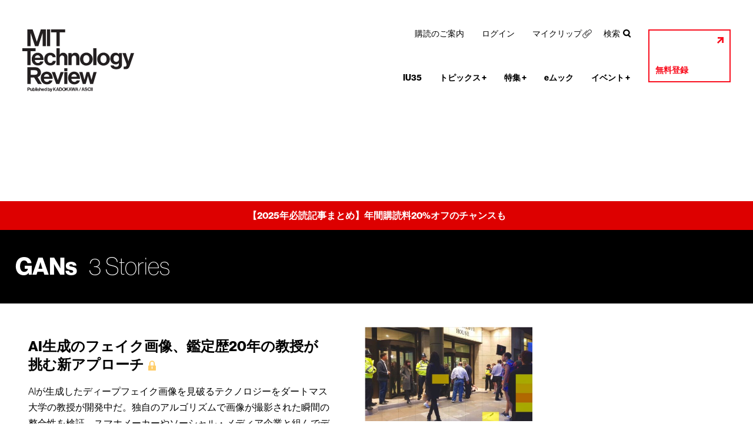

--- FILE ---
content_type: text/html; charset=utf-8
request_url: https://www.google.com/recaptcha/api2/aframe
body_size: 266
content:
<!DOCTYPE HTML><html><head><meta http-equiv="content-type" content="text/html; charset=UTF-8"></head><body><script nonce="TQO2ohcyC43b0UfddHyyGQ">/** Anti-fraud and anti-abuse applications only. See google.com/recaptcha */ try{var clients={'sodar':'https://pagead2.googlesyndication.com/pagead/sodar?'};window.addEventListener("message",function(a){try{if(a.source===window.parent){var b=JSON.parse(a.data);var c=clients[b['id']];if(c){var d=document.createElement('img');d.src=c+b['params']+'&rc='+(localStorage.getItem("rc::a")?sessionStorage.getItem("rc::b"):"");window.document.body.appendChild(d);sessionStorage.setItem("rc::e",parseInt(sessionStorage.getItem("rc::e")||0)+1);localStorage.setItem("rc::h",'1767425191702');}}}catch(b){}});window.parent.postMessage("_grecaptcha_ready", "*");}catch(b){}</script></body></html>

--- FILE ---
content_type: text/css
request_url: https://www.technologyreview.jp/wp-content/themes/technologyreview/base.css?20260102041302
body_size: 60208
content:
html,body,div,span,applet,object,iframe,h1,h2,h3,h4,h5,h6,p,blockquote,pre,a,abbr,acronym,address,big,cite,code,del,dfn,em,font,img,ins,kbd,q,s,samp,small,strike,strong,tt,var,b,u,i,center,dl,dt,dd,ol,ul,li,fieldset,form,label,legend,table,caption,tbody,tfoot,thead,tr,th,td,section,article,aside,hgroup,header,footer,nav,dialog,figure,menu,video,audio,mark,time,canvas,details{margin:0;padding:0;border:0;outline:0;font-size:100%;vertical-align:baseline;background:rgba(0,0,0,0);overflow:visible}section,article,aside,hgroup,header,main,footer,nav,dialog,figure,figcaption{display:block}img,li{vertical-align:bottom}ol,ul{list-style:none}blockquote,q{quotes:none}blockquote:before,blockquote:after,q:before,q:after{content:"";content:none}:focus{outline:0}ins{text-decoration:none}del{text-decoration:line-through}table{border-collapse:separate;border-spacing:0}table th,table td{vertical-align:top}small{font-size:75%;font-style:normal}em{font-size:100%;font-weight:normal;font-style:normal}strong{font-size:100%}input.text,select{padding:2px;border:1px solid #ccc;background:#fff}label,input[type=submit],button{cursor:pointer}button{line-height:1}:root{--color-base: #230f3d;--color-base-lite: #44335a;--color-blue: #a0f5e9;--color-blue-lite: #cffaf4;--color-deepblue: rgb(16, 31, 64);--color-purple-lite: #d8c2e8;--height-header: 170px;--height-adminbar: 32px;--site-width: 1180px}@font-face{font-family:"NeueHaasDS";src:url("fonts/NHaasGroteskDSStd-15UltTh.otf");font-weight:100}@font-face{font-family:"NeueHaasDS";src:url("fonts/NHaasGroteskDSStd-25Th.otf");font-weight:200}@font-face{font-family:"NeueHaasDS";src:url("fonts/NHaasGroteskDSStd-35XLt.otf");font-weight:300}@font-face{font-family:"NeueHaasDS";src:url("fonts/NHaasGroteskDSStd-45Lt.otf");font-weight:400}@font-face{font-family:"NeueHaasDS";src:url("fonts/NHaasGroteskDSStd-55Rg.otf");font-weight:500}@font-face{font-family:"NeueHaasDS";src:url("fonts/NHaasGroteskDSStd-65Md.otf");font-weight:600}@font-face{font-family:"NeueHaasDS";src:url("fonts/NHaasGroteskDSStd-75Bd.otf");font-weight:700}@font-face{font-family:"NeueHaasTX";src:url("fonts/NHaasGroteskTXStd-55Rg.otf");font-weight:500;font-style:italic}@font-face{font-family:"NeueHaasTX";src:url("fonts/NHaasGroteskTXStd-65Md.otf");font-weight:600;font-style:italic}@font-face{font-family:"NeueHaasTX";src:url("fonts/NHaasGroteskTXStd-75Bd.otf");font-weight:700;font-style:italic}@font-face{font-family:"MillerText";src:url("fonts/Font Bureau - MillerText-Roman.otf");font-weight:normal}@font-face{font-family:"MillerText";src:url("fonts/Font Bureau - MillerDisplay-Bold.otf");font-weight:bold}@font-face{font-family:"MillerText";src:url("fonts/Font Bureau - MillerText-Italic.otf");font-style:italic}body.woocommerce-edit-account main .woocommerce-MyAccount-content>form fieldset p.form-row-wide,body.woocommerce-page ul.product>li>a.woocommerce-LoopProduct-link,body.woocommerce-page ul.products>li>a.woocommerce-LoopProduct-link,body.woocommerce-page div.up-sells ul.products>li>a.woocommerce-LoopProduct-link,body.woocommerce-page ul.product>li,body.woocommerce-page ul.products>li,body.woocommerce-page div.up-sells ul.products>li,body.woocommerce-page .woocommerce #payment ul.payment_methods,body.archive_monthly main #archive #latest>ol>li,body.date main #daily>article>section#recent>ul,body.daily main #daily>article>section#recent>ul,body.page:not(.woocommerce-page) main div.woocommerce ul.product>li>a.woocommerce-LoopProduct-link,body.page:not(.woocommerce-page) main div.woocommerce ul.products>li>a.woocommerce-LoopProduct-link,body.page:not(.woocommerce-page) main div.woocommerce div.up-sells ul.products>li>a.woocommerce-LoopProduct-link,body.page:not(.woocommerce-page) main div.woocommerce ul.product>li,body.page:not(.woocommerce-page) main div.woocommerce ul.products>li,body.page:not(.woocommerce-page) main div.woocommerce div.up-sells ul.products>li,body.page main,body.technology.revamp main>article #content>div:not(#adMobile) #detail div.data,body.single-post main #post #content #detail div.data,body.innovators main #post #content #detail div.data,body.single-view main #post #content #detail div.data,body.single-post main #post #title #outline,body.innovators main #post #title #outline,body.single-view main #post #title #outline,body.single-post main #post #title,body.innovators main #post #title,body.single-view main #post #title,body.search main>ul,body.author main>ul,body.author main>ol,body.post-type-archive-nl main article a.author,body.single-nl main article a.author,body.post-type-archive-nl main article ul.info,body.single-nl main article ul.info,body.post-type-archive-nl main article>div>dl dd,body.single-nl main article>div>dl dd,body.category-business-report main article>dl#past dd>ol>li,body.category-business-report main article>dl#past dt,body.home main #latest>ol li,body.home main #latest,body main ul.sns,body main nav#tabSwitch ul,body main nav#pageGuide ul,body main #related>.emook>dd,body main #related>.newsline,body main #related>.new,body main #entryList li,body main #topics,body>header>nav#spNavi>ul li>ul,body>header>nav#spNavi>ul li,body header,body section,body article,body aside,body form,body noscript,body nav{*zoom:1}body.woocommerce-edit-account main .woocommerce-MyAccount-content>form fieldset p.form-row-wide:before,body.woocommerce-page ul.product>li>a.woocommerce-LoopProduct-link:before,body.woocommerce-page ul.products>li>a.woocommerce-LoopProduct-link:before,body.woocommerce-page div.up-sells ul.products>li>a.woocommerce-LoopProduct-link:before,body.woocommerce-page ul.product>li:before,body.woocommerce-page ul.products>li:before,body.woocommerce-page div.up-sells ul.products>li:before,body.woocommerce-page .woocommerce #payment ul.payment_methods:before,body.archive_monthly main #archive #latest>ol>li:before,body.date main #daily>article>section#recent>ul:before,body.daily main #daily>article>section#recent>ul:before,body.page:not(.woocommerce-page) main div.woocommerce ul.product>li>a.woocommerce-LoopProduct-link:before,body.page:not(.woocommerce-page) main div.woocommerce ul.products>li>a.woocommerce-LoopProduct-link:before,body.page:not(.woocommerce-page) main div.woocommerce ul.product>li:before,body.page:not(.woocommerce-page) main div.woocommerce ul.products>li:before,body.page:not(.woocommerce-page) main div.woocommerce div.up-sells ul.products>li:before,body.page main:before,body.technology.revamp main>article #content>div:not(#adMobile) #detail div.data:before,body.single-post main #post #content #detail div.data:before,body.innovators main #post #content #detail div.data:before,body.single-view main #post #content #detail div.data:before,body.single-post main #post #title #outline:before,body.innovators main #post #title #outline:before,body.single-view main #post #title #outline:before,body.single-post main #post #title:before,body.innovators main #post #title:before,body.single-view main #post #title:before,body.search main>ul:before,body.author main>ul:before,body.author main>ol:before,body.post-type-archive-nl main article a.author:before,body.single-nl main article a.author:before,body.post-type-archive-nl main article ul.info:before,body.single-nl main article ul.info:before,body.post-type-archive-nl main article>div>dl dd:before,body.single-nl main article>div>dl dd:before,body.category-business-report main article>dl#past dd>ol>li:before,body.category-business-report main article>dl#past dt:before,body.home main #latest>ol li:before,body.home main #latest:before,body main ul.sns:before,body main nav#tabSwitch ul:before,body main nav#pageGuide ul:before,body main #related>.emook>dd:before,body main #related>.newsline:before,body main #related>.new:before,body main #entryList li:before,body main #topics:before,body>header>nav#spNavi>ul li>ul:before,body>header>nav#spNavi>ul li:before,body header:before,body section:before,body article:before,body aside:before,body form:before,body noscript:before,body nav:before,body.woocommerce-edit-account main .woocommerce-MyAccount-content>form fieldset p.form-row-wide:after,body.woocommerce-page ul.product>li>a.woocommerce-LoopProduct-link:after,body.woocommerce-page ul.products>li>a.woocommerce-LoopProduct-link:after,body.woocommerce-page div.up-sells ul.products>li>a.woocommerce-LoopProduct-link:after,body.woocommerce-page ul.product>li:after,body.woocommerce-page ul.products>li:after,body.woocommerce-page div.up-sells ul.products>li:after,body.woocommerce-page .woocommerce #payment ul.payment_methods:after,body.archive_monthly main #archive #latest>ol>li:after,body.date main #daily>article>section#recent>ul:after,body.daily main #daily>article>section#recent>ul:after,body.page:not(.woocommerce-page) main div.woocommerce ul.product>li>a.woocommerce-LoopProduct-link:after,body.page:not(.woocommerce-page) main div.woocommerce ul.products>li>a.woocommerce-LoopProduct-link:after,body.page:not(.woocommerce-page) main div.woocommerce ul.product>li:after,body.page:not(.woocommerce-page) main div.woocommerce ul.products>li:after,body.page:not(.woocommerce-page) main div.woocommerce div.up-sells ul.products>li:after,body.page main:after,body.technology.revamp main>article #content>div:not(#adMobile) #detail div.data:after,body.single-post main #post #content #detail div.data:after,body.innovators main #post #content #detail div.data:after,body.single-view main #post #content #detail div.data:after,body.single-post main #post #title #outline:after,body.innovators main #post #title #outline:after,body.single-view main #post #title #outline:after,body.single-post main #post #title:after,body.innovators main #post #title:after,body.single-view main #post #title:after,body.search main>ul:after,body.author main>ul:after,body.author main>ol:after,body.post-type-archive-nl main article a.author:after,body.single-nl main article a.author:after,body.post-type-archive-nl main article ul.info:after,body.single-nl main article ul.info:after,body.post-type-archive-nl main article>div>dl dd:after,body.single-nl main article>div>dl dd:after,body.category-business-report main article>dl#past dd>ol>li:after,body.category-business-report main article>dl#past dt:after,body.home main #latest>ol li:after,body.home main #latest:after,body main ul.sns:after,body main nav#tabSwitch ul:after,body main nav#pageGuide ul:after,body main #related>.emook>dd:after,body main #related>.newsline:after,body main #related>.new:after,body main #entryList li:after,body main #topics:after,body>header>nav#spNavi>ul li>ul:after,body>header>nav#spNavi>ul li:after,body header:after,body section:after,body article:after,body aside:after,body form:after,body noscript:after,body nav:after{content:"";display:table;line-height:0}body.woocommerce-edit-account main .woocommerce-MyAccount-content>form fieldset p.form-row-wide:after,body.woocommerce-page ul.product>li>a.woocommerce-LoopProduct-link:after,body.woocommerce-page ul.products>li>a.woocommerce-LoopProduct-link:after,body.woocommerce-page div.up-sells ul.products>li>a.woocommerce-LoopProduct-link:after,body.woocommerce-page ul.product>li:after,body.woocommerce-page ul.products>li:after,body.woocommerce-page div.up-sells ul.products>li:after,body.woocommerce-page .woocommerce #payment ul.payment_methods:after,body.archive_monthly main #archive #latest>ol>li:after,body.date main #daily>article>section#recent>ul:after,body.daily main #daily>article>section#recent>ul:after,body.page:not(.woocommerce-page) main div.woocommerce ul.product>li>a.woocommerce-LoopProduct-link:after,body.page:not(.woocommerce-page) main div.woocommerce ul.products>li>a.woocommerce-LoopProduct-link:after,body.page:not(.woocommerce-page) main div.woocommerce ul.product>li:after,body.page:not(.woocommerce-page) main div.woocommerce ul.products>li:after,body.page:not(.woocommerce-page) main div.woocommerce div.up-sells ul.products>li:after,body.page main:after,body.technology.revamp main>article #content>div:not(#adMobile) #detail div.data:after,body.single-post main #post #content #detail div.data:after,body.innovators main #post #content #detail div.data:after,body.single-view main #post #content #detail div.data:after,body.single-post main #post #title #outline:after,body.innovators main #post #title #outline:after,body.single-view main #post #title #outline:after,body.single-post main #post #title:after,body.innovators main #post #title:after,body.single-view main #post #title:after,body.search main>ul:after,body.author main>ul:after,body.author main>ol:after,body.post-type-archive-nl main article a.author:after,body.single-nl main article a.author:after,body.post-type-archive-nl main article ul.info:after,body.single-nl main article ul.info:after,body.post-type-archive-nl main article>div>dl dd:after,body.single-nl main article>div>dl dd:after,body.category-business-report main article>dl#past dd>ol>li:after,body.category-business-report main article>dl#past dt:after,body.home main #latest>ol li:after,body.home main #latest:after,body main ul.sns:after,body main nav#tabSwitch ul:after,body main nav#pageGuide ul:after,body main #related>.emook>dd:after,body main #related>.newsline:after,body main #related>.new:after,body main #entryList li:after,body main #topics:after,body>header>nav#spNavi>ul li>ul:after,body>header>nav#spNavi>ul li:after,body header:after,body section:after,body article:after,body aside:after,body form:after,body noscript:after,body nav:after{clear:both}html{width:100%;min-width:1180px;min-height:100%;overflow-y:scroll}body{padding:0px 0 0;font-family:"NeueHaasDS","Helvetica Neue","Helvetica","ヒラギノ角ゴ Pro","Hiragino Kaku Gothic Pro","Hiragino Sans","Yu Gothic Medium","游ゴシック Medium",YuGothic,"游ゴシック体",system-ui,-apple-system,BlinkMacSystemFont,"MS PGothic",Sans-Serif;color:#000;font-size:16px;line-height:1.1;background-color:#fff}body.corporate:before{content:"法人契約版";display:block;padding:.3em 0;color:#fff;text-align:center;background-color:#4a4a4a}body em{font-style:italic}body a{color:#000}body a:link{text-decoration:none}body a:visited{text-decoration:none}body a:hover{text-decoration:underline}body a:active{text-decoration:none}body a.rectangle{position:relative;display:inline-block;margin:20px 0 30px;padding:40px 15px 15px;color:#000;font-weight:bold;text-align:left;width:150px;height:auto;border:4px solid #000;background-position:97% 25%;background-repeat:no-repeat;background-image:url(img/base-icon-arrow-upperright03.svg);background-size:11px 11px !important;background-color:rgba(0,0,0,0);-webkit-transition:background-color .3s ease;transition:background-color .3s ease;-webkit-box-sizing:border-box;box-sizing:border-box;display:block;margin:0 auto 50px;text-align:left;background-position:92% 20%}body a.rectangle:hover{background-color:#000 !important}body a.rectangle:hover{text-decoration:none !important;color:#fff;background-image:url(img/base-icon-arrow-upperright02.svg)}body a.rectangleRed{position:relative;display:inline-block;margin:20px 0 30px;padding:40px 15px 15px;color:#f90e1e;font-weight:bold;text-align:left;width:150px;height:auto;border:4px solid #f90e1e;background-position:97% 25%;background-repeat:no-repeat;background-image:url(img/base-icon-arrow-upperright01.svg);background-size:11px 11px !important;background-color:rgba(0,0,0,0);-webkit-transition:background-color .3s ease;transition:background-color .3s ease;-webkit-box-sizing:border-box;box-sizing:border-box;display:block;margin:0 auto 50px;text-align:left;background-position:92% 20%;background-image:url(img/base-icon-arrow-upperright01.svg)}body a.rectangleRed:hover{background-color:#f90e1e !important}body a.rectangleRed:hover{text-decoration:none !important;color:#fff;background-image:url(img/base-icon-arrow-upperright02.svg)}body a.arrow{position:relative;display:inline-block;padding-right:2em;color:#000;font-weight:bold}body a.arrow:after{content:"";position:absolute;top:0;right:0;display:block;width:25px;height:100%;-webkit-transition:all .2s ease;transition:all .2s ease;-webkit-transform:translateX(0);transform:translateX(0);background:url("img/base-icon-arrow-right-black01.svg") 50% 50% no-repeat;background-size:contain}body a.arrow:hover{text-decoration:none}body a.arrow:hover:after{-webkit-transform:translateX(5px);transform:translateX(5px)}body a.free,body a.paid,body span.free,body span.paid,body strong.free,body strong.paid,body dt.free,body dt.paid{position:relative}body a.free:after,body a.paid:after,body span.free:after,body span.paid:after,body strong.free:after,body strong.paid:after,body dt.free:after,body dt.paid:after{content:"";display:inline-block;margin:0 0 0 .2em;width:.7em;height:.7em;background-position:center center;background-size:contain;background-repeat:no-repeat;-webkit-transform:translate(0, 2px);transform:translate(0, 2px)}body a.free:after,body span.free:after,body strong.free:after,body dt.free:after{background-image:url(img/base-icon-lock-gray01.svg)}body a.paid:after,body span.paid:after,body strong.paid:after,body dt.paid:after{background-image:url(img/base-icon-lock-yellow01.svg)}body img{position:relative;text-align:center;max-width:100%;height:auto}body img:before,body img:after{position:absolute;left:0;width:100%;max-width:100%}body img:before{content:"";top:50%;height:100%;background-color:#eee;-webkit-transform:translateY(-50%);transform:translateY(-50%)}body img:after{content:"loading ...";top:50%;color:#bbb;z-index:2;-webkit-transform:translateY(-50%);transform:translateY(-50%)}body video{max-width:100%}body .show{display:block}body>span{display:block;margin:0 0 1em;padding:1em 3%;font-size:90%;line-height:1.3;text-align:center;background-color:#fc6;-webkit-box-sizing:border-box;box-sizing:border-box}body div.bubble{position:absolute;top:0;right:0;bottom:auto;left:auto;display:none;padding:1em;color:#fff;font-size:.8rem;text-align:left;width:14em;background-color:#333;-webkit-box-sizing:border-box;box-sizing:border-box;-webkit-transform:translateY(-110%);transform:translateY(-110%);z-index:1000}body div.bubble:after{content:"";position:absolute;display:block;width:0;height:0;border-style:solid;border-width:.6em .6em;border-color:#333 rgba(0,0,0,0) rgba(0,0,0,0) rgba(0,0,0,0);top:auto;right:15%;bottom:-1.1em;left:auto;z-index:100}body div.bubble>p{margin:0 0 .5em;padding:0 .5em 0 0;line-height:1.3}body div.bubble>a{position:relative;display:block;padding:.7em;color:#000;height:auto;background-color:#fff;-webkit-box-sizing:border-box;box-sizing:border-box}body div.bubble>a:after{content:"";display:inline-block;margin:0 0 0 .3em;width:1.2em;height:1.2em;background:url(img/base-icon-clip-black01.svg) center center no-repeat;vertical-align:middle}body div.bubble>a:hover{background-color:#eee;text-decoration:none}body div.bubble>small{position:absolute;top:-0.2em;right:0;bottom:auto;left:auto;padding:.5em;font-size:1rem;-webkit-box-sizing:border-box;box-sizing:border-box;cursor:pointer}body div.bubble>small:hover{color:#ccc}body>header{position:relative;margin:0 auto 10px;padding:50px 0px 0px;width:1180px}body>header>span{position:absolute;top:0;right:auto;bottom:auto;left:0}body>header>a{display:inline-block;width:190px;float:left}body>header>ul{display:none}body>header>nav{position:relative;display:inline-block;text-align:right;width:80%;float:right}body>header>nav#pcNavi>ul{display:inline-block;font-size:90%;text-align:right;letter-spacing:-0.4em;-webkit-box-sizing:border-box;box-sizing:border-box;vertical-align:bottom}body>header>nav#pcNavi>ul.primary,body>header>nav#pcNavi>ul.secondary{width:70%}body>header>nav#pcNavi>ul.primary>li,body>header>nav#pcNavi>ul.secondary>li{position:relative;display:inline-block;margin:0 0 0 10px;letter-spacing:normal}body>header>nav#pcNavi>ul.primary>li>a,body>header>nav#pcNavi>ul.primary>li>span,body>header>nav#pcNavi>ul.secondary>li>a,body>header>nav#pcNavi>ul.secondary>li>span{display:block;margin:0 0 0 0px;padding:10px;-webkit-box-sizing:border-box;box-sizing:border-box}body>header>nav#pcNavi>ul.primary>li>a.current,body>header>nav#pcNavi>ul.primary>li>span.current,body>header>nav#pcNavi>ul.secondary>li>a.current,body>header>nav#pcNavi>ul.secondary>li>span.current{color:#fff;background-color:#000}body>header>nav#pcNavi>ul.primary>li>a:hover,body>header>nav#pcNavi>ul.primary>li>span:hover,body>header>nav#pcNavi>ul.secondary>li>a:hover,body>header>nav#pcNavi>ul.secondary>li>span:hover{text-decoration:none}body>header>nav#pcNavi>ul.primary>li>ul,body>header>nav#pcNavi>ul.secondary>li>ul{position:absolute;top:0;right:auto;bottom:auto;left:0;display:none;padding:20px 20px 5px;text-align:left;width:300px;background-color:#000;-webkit-box-sizing:border-box;box-sizing:border-box;z-index:100}body>header>nav#pcNavi>ul.primary>li>ul:before,body>header>nav#pcNavi>ul.secondary>li>ul:before{content:"";position:absolute;top:20px;right:auto;bottom:auto;left:7%;width:86%;height:0;border-top:2px solid #fff}body>header>nav#pcNavi>ul.primary>li>ul li a,body>header>nav#pcNavi>ul.secondary>li>ul li a{display:block;padding:14px 0 10px;color:#fff;font-size:90%;font-weight:bold;border-bottom:1px solid #555}body>header>nav#pcNavi>ul.primary>li>ul li a:hover,body>header>nav#pcNavi>ul.secondary>li>ul li a:hover{color:#ddd;text-decoration:none}body>header>nav#pcNavi>ul.primary{position:absolute;top:-10px;right:170px;bottom:auto;left:auto}body>header>nav#pcNavi>ul.primary>li.menu-item-10001839>a,body>header>nav#pcNavi>ul.primary>li.menu-item-158888>a{background:url("img/base-icon-clip-black01.svg") right center no-repeat}body>header>nav#pcNavi>ul.primary>li.menu-item-193>a,body>header>nav#pcNavi>ul.primary>li.menu-item-13317>a{background:url("img/base-icon-search01.svg") right .7em no-repeat}body>header>nav#pcNavi>ul.primary>li.menu-item-193>a.close,body>header>nav#pcNavi>ul.primary>li.menu-item-13317>a.close{background-image:url(img/base-icon-close01.svg)}body>header>nav#pcNavi>ul.primary>li#menu-item-193>a,body>header>nav#pcNavi>ul.primary>li.menu-item-193>a,body>header>nav#pcNavi>ul.primary>li#menu-item-13317>a,body>header>nav#pcNavi>ul.primary>li.menu-item-13317>a,body>header>nav#pcNavi>ul.primary>li.menu-item-10001839>a,body>header>nav#pcNavi>ul.primary>li.menu-item-158888>a{padding-right:1.2em;background-size:auto 1em}body>header>nav#pcNavi>ul.primary>li>a.free:after,body>header>nav#pcNavi>ul.primary>li>a.paid:after{display:none}body>header>nav#pcNavi>ul.primary>li>.bubble{-webkit-transform:translateY(35%);transform:translateY(35%)}body>header>nav#pcNavi>ul.primary>li>.bubble:after{top:-1.1em;bottom:auto;border-color:rgba(0,0,0,0) rgba(0,0,0,0) #333 rgba(0,0,0,0)}body>header>nav#pcNavi>ul.primary>li>.bubble>a{position:relative;display:block;margin:0 auto;padding:1.5em 1em;color:#f90e1e !important;font-size:1.2rem;font-weight:bold;line-height:1.2;text-align:left;width:280px;height:auto;border:4px solid #f90e1e;background-color:#fff;-webkit-transition:background-color .3s ease;transition:background-color .3s ease;-webkit-box-sizing:border-box;box-sizing:border-box;padding:1em;font-size:.8rem;width:auto}body>header>nav#pcNavi>ul.primary>li>.bubble>a:hover{background-color:#f90e1e}body>header>nav#pcNavi>ul.primary>li>.bubble>a:after{content:"";position:absolute;top:10px;right:10px;bottom:auto;left:auto;width:.8em;height:.8em;background-position:center center;background-size:contain;background-repeat:no-repeat;background-image:url(img/base-icon-arrow-upperright01.svg)}body>header>nav#pcNavi>ul.primary>li>.bubble>a:hover{color:#fff !important;text-decoration:none}body>header>nav#pcNavi>ul.primary>li>.bubble>a:hover:after{background-image:url(img/base-icon-arrow-upperright02.svg)}body>header>nav#pcNavi>ul.primary>li>.bubble>a:before{display:none}body>header>nav#pcNavi>ul.primary>li>ul{padding:5px 10px;width:150px;-webkit-box-sizing:border-box;box-sizing:border-box}body>header>nav#pcNavi>ul.primary>li>ul:before{display:none}body>header>nav#pcNavi>ul.primary>li>ul li a{padding:7px 0;font-size:95%;line-height:1.3;border:none}body>header>nav#pcNavi>ul.secondary{position:relative;top:10px;margin-right:2%}body>header>nav#pcNavi>ul.secondary>li>a{padding:10px;font-weight:bold;-webkit-transition:all .2s;transition:all .2s}body>header>nav#pcNavi>ul.secondary>li>a:hover{color:#fff;background-color:#000}body>header>nav#pcNavi>ul.secondary>li ul li.menu-item-28800 a{border-top:2px solid #fff}body>header>nav#pcNavi>ul.secondary>li:nth-of-type(n+4)>ul{right:0;left:auto}body>header>nav#pcNavi>ul.account{margin:0;text-align:left;width:140px}body>header>nav#pcNavi>ul.account li{display:none;letter-spacing:normal;vertical-align:bottom}body>header>nav#pcNavi>ul.account li:first-child{display:block}body>header>nav#pcNavi>ul.account li>a{position:relative;display:block;margin:0 0 0 0px;padding:60px 0 0 10px;color:#f90e1e;font-weight:bold;width:auto;height:90px;-webkit-box-sizing:border-box;box-sizing:border-box;border:2px solid #f90e1e;background:url("img/base-icon-arrow-upperright01.svg") 92% 15% no-repeat;background-size:11px 11px;background-color:rgba(0,0,0,0);-webkit-transition:background-color .3s ease;transition:background-color .3s ease}body>header>nav#pcNavi>ul.account li>a:hover{background-color:#f90e1e}body>header>nav#pcNavi>ul.account li>a:hover{color:#fff;text-decoration:none;background-image:url(img/base-icon-arrow-upperright02.svg)}body>header>nav#spNavi{display:none}body>header>nav>form{display:none}body.logged-in header>nav#pcNavi>ul.primary>li#menu-item-187>a,body.logged-in header>nav#pcNavi>ul.primary>li.menu-item-187>a{opacity:0}body.Licensee header>nav#pcNavi>ul.primary>li.menu-item-12967,body.Premium header>nav#pcNavi>ul.primary>li.menu-item-12967,body.Basic header>nav#pcNavi>ul.primary>li.menu-item-12967{display:none}body:not(.logged-in) header>nav#pcNavi>ul.account li>a:hover{color:#f90e1e}body:not(.logged-in) header>nav#pcNavi>ul.account li>a:hover:after{content:"無料登録で\a読める記事が\a増えます";position:absolute;top:1.1em;right:auto;bottom:auto;left:1.2em;color:#fff;text-indent:0;line-height:1.3;white-space:pre}body.corporate header>nav#pcNavi{padding-top:3.5em}body.corporate header>nav#pcNavi>.account{display:none}body.corporate header>nav#pcNavi>.primary{right:0;margin-right:3%}body.corporate header>nav#spNavi ul.account{display:none}body>form{position:absolute;top:0;right:auto;bottom:auto;left:0;display:none;padding:50px 0;width:100%;background-color:#000;-webkit-box-sizing:border-box;box-sizing:border-box;z-index:101}body>form fieldset{position:relative;display:block;margin:0 auto;width:1180px}body>form fieldset input[type=text]{display:block;margin:0 auto 1rem;color:#fff;font-size:300%;width:100%;border:none;border-bottom:1px solid #fff;background:none}body>form fieldset>label{display:inline-block;margin:0 1.5rem 0 0;color:#fff}body>form fieldset>input[type=radio]{margin:0 .5rem 0 0}body>form fieldset input[type=submit]{position:absolute;top:5px;right:0;bottom:auto;left:auto;display:block;padding:50px 0 0;width:50px;height:0;border:none;background:none;background:url("img/base-icon-search02.svg") no-repeat 0 0;background-size:auto 100%;overflow:hidden}body>form>a{position:absolute;top:20px;right:2%;bottom:auto;left:auto;display:block;padding:0 7px 7px;text-align:center;border-radius:30px;background-color:#fff;-webkit-box-sizing:border-box;box-sizing:border-box}body>form>a img{width:10px}#announce{margin:0 auto;font-weight:bold;text-align:center;background-color:#ce0f69}#announce a{display:block;padding:1em 0;color:#fff;text-decoration:none;-webkit-box-sizing:border-box;box-sizing:border-box}#announce a:hover{text-decoration:underline}#announce a span{display:block}#announce a em{display:none;font-size:.9rem;font-style:normal}#announce a strong{font-size:1.1rem}#announce a br{display:none}body>.special{position:relative;margin:0 0 3em;text-align:center}body>.special>a,body>.special>iframe{display:block;margin:0 auto;max-width:40%;height:auto;aspect-ratio:16/9}body>.special>strong{display:block;margin:3rem 0 0;color:#f90e1e;font-size:1.3rem;line-height:1.3}nav.custom_nav{position:relative;margin:0 auto;background-color:#fff}nav.custom_nav>ul{position:relative;margin:10px auto 0;letter-spacing:-0.4em;text-align:left;width:1180px;border-top:1px solid #000}nav.custom_nav>ul>li{position:relative;display:inline-block;margin:0 0px;padding:20px 0;letter-spacing:normal}nav.custom_nav>ul>li>a{display:block;padding:10px 15px;color:#000;font-weight:bold;-webkit-box-sizing:border-box;box-sizing:border-box}nav.custom_nav>ul>li:hover a{color:#fff;text-decoration:none;background-color:#000}nav.custom_nav>ul>li>ul{position:absolute;top:55px !important;right:auto;bottom:auto;left:0;display:none;padding:20px 20px 5px;text-align:left;width:300px;background-color:#000;-webkit-box-sizing:border-box;box-sizing:border-box;z-index:100}nav.custom_nav>ul>li>ul li a{display:block;padding:12px 0 10px;color:#fff;font-size:80%;font-weight:bold;line-height:1.1;border-top:1px solid #666}nav.custom_nav>ul>li>ul li a:hover{color:#ddd;text-decoration:none}nav.custom_nav>ul>li>ul li a>em{display:inline-block;margin:0 .5em 0 0;color:rgba(255,255,255,.5);font-style:normal;font-weight:bold}nav.custom_nav>ul>li.name{position:static}nav.custom_nav>ul>li.name>ul{padding-bottom:20px;width:100%}nav.custom_nav>ul>li.name>ul li{width:25%;float:left}nav.custom_nav>ul>li.name>ul li a{border:none}nav.custom_nav.monotone>ul>li:hover>a{color:#fff !important;background-color:#000 !important}#sbm+nav.custom_nav{margin-top:3em}body>.register{margin:0 0 3em;padding:1.5em 0;text-align:center;background-color:#f0f0f0;-webkit-box-sizing:border-box;box-sizing:border-box}body>.register dt{margin:0 0 20px;font-size:130%}body>.register dd ul li{display:inline-block;margin:0 20px}body>.register dd ul li a{position:relative;display:inline-block;margin:20px 0 30px;padding:40px 15px 15px;color:#000;font-weight:bold;text-align:left;width:210px;height:auto;border:4px solid #000;background-position:97% 25%;background-repeat:no-repeat;background-image:url(img/base-icon-arrow-upperright03.svg);background-size:11px 11px !important;background-color:rgba(0,0,0,0);-webkit-transition:background-color .3s ease;transition:background-color .3s ease;-webkit-box-sizing:border-box;box-sizing:border-box;margin:0;padding:10px;font-size:130%}body>.register dd ul li a:hover{background-color:#000 !important}body>.register dd ul li a:hover{text-decoration:none !important;color:#fff;background-image:url(img/base-icon-arrow-upperright02.svg)}body>.register dd ul li a span{display:inline-block;margin:0 0 0 10px;font-size:60%}body>.ad-premium-jack{margin:3em 0;margin-inline:auto;text-align:center}#bannerList01{position:relative;margin:0 auto 5em;padding:3em;color:#fff;width:1180px;background-position:center;background-size:cover;-webkit-box-sizing:border-box;box-sizing:border-box}#bannerList01:before{content:"";position:absolute;top:0;right:auto;bottom:auto;left:0;width:100%;height:100%;background-color:#314984;mix-blend-mode:multiply;z-index:1}#bannerList01 a{color:#fff}#bannerList01>dt,#bannerList01>dd{position:relative;z-index:5}#bannerList01>dt>a{display:block;margin:0 0 .5em;font-size:3.5rem;font-weight:bold}#bannerList01>dd{padding:0 0 2em}#bannerList01>dd>p{margin:0 0 1em;line-height:1.7}#bannerList01>dd a.arrow{position:absolute;top:auto;right:0;bottom:0;left:auto;padding:0 2em 0 0}#bannerList01>dd a.arrow:after{content:"";position:absolute;top:0;right:0;bottom:auto;left:auto;display:block;width:25px;height:100%;background:url("img/base-icon-arrow-right-white01.svg") 50% 50% no-repeat;background-size:contain;-webkit-transition:all .2s ease;transition:all .2s ease;-webkit-transform:translateX(-5px);transform:translateX(-5px)}#bannerList01>dd a.arrow:hover{text-decoration:none}#bannerList01>dd a.arrow:hover:after{-webkit-transform:translateX(0);transform:translateX(0)}main>.bannerCollection{position:relative;margin:0 0 4em;padding:3em;color:#fff;background-position:top center;background-size:cover;background-repeat:no-repeat}main>.bannerCollection:before{content:"";position:absolute;top:0;right:auto;bottom:auto;left:0;width:100%;height:100%;background-color:rgba(0,0,0,.5);z-index:1}main>.bannerCollection a{color:#fff}main>.bannerCollection>dt{position:relative;margin:0 0 .8em;font-size:2.5rem;font-weight:bold;z-index:5}main>.bannerCollection>dt>a{text-decoration:none}main>.bannerCollection>dd{position:relative;position:relative;display:-webkit-box;display:-ms-flexbox;display:flex;display:-webkit-flex;-webkit-box-orient:horizontal;-webkit-box-direction:normal;-webkit-flex-direction:row;-ms-flex-direction:row;flex-direction:row;flex-direction:-webkit-row;-webkit-flex-wrap:nowrap;-ms-flex-wrap:nowrap;flex-wrap:nowrap;-webkit-flex-wrap:-webkit-nowrap;flex-wrap:-webkit-nowrap;-webkit-box-pack:start;-ms-flex-pack:start;justify-content:flex-start;-webkit-justify-content:flex-start;-webkit-box-align:stretch;-ms-flex-align:stretch;align-items:stretch;-webkit-align-items:stretch;-ms-flex-line-pack:stretch;align-content:stretch;-webkit-align-content:stretch;flex-direction:row;-webkit-flex-direction:-webkit-row;flex-direction:-webkit-row;-webkit-flex-wrap:wrap;-ms-flex-wrap:wrap;flex-wrap:wrap;-webkit-flex-wrap:-webkit-wrap;flex-wrap:-webkit-wrap;-webkit-box-pack:end;-ms-flex-pack:end;justify-content:flex-end;-webkit-justify-content:flex-end;z-index:5}main>.bannerCollection>dd>p{padding:1.5em;font-size:1.1rem;line-height:1.7;min-width:100%;max-width:100%;background-color:rgba(0,0,0,.5);-webkit-box-sizing:border-box;box-sizing:border-box}main>.bannerCollection>dd>a{padding:1em 2em 1em 1em;-webkit-box-sizing:border-box;box-sizing:border-box}main>.bannerCollection>dd>a:after{background-image:url(img/base-icon-arrow-right-white01.svg)}main>.bannerCollection.covid-19{background-position:0 0;background-size:300% auto;background-repeat:no-repeat}main>.bannerCollection.covid-19:before{background-color:rgba(0,0,0,.7)}main>.bannerCollection.covid-19>dt{font-size:2.5rem;text-align:left}main>.bannerCollection.covid-19>dt>a>span{display:inline-block;margin:0 .1em .3em 0;padding:.3em;color:#000;font-size:3.5rem;background-color:#fff257;-webkit-box-sizing:border-box;box-sizing:border-box}main>.bannerCollection.covid-19>dt>a>br:nth-of-type(2){display:none}main>.bannerCollection.covid-19>dd{display:block}main>.bannerCollection.covid-19>dd>p{padding:0 16em 0 0;min-width:initial;max-width:initial;background:none}main>.bannerCollection.covid-19>dd>a{position:absolute;top:auto;right:0;bottom:-0.7em;left:auto;display:inline-block}main>.bannerCollection.iu35-2020{background-position:left center;background-size:cover}#bannerMagazine{position:relative;display:-webkit-box;display:-ms-flexbox;display:flex;display:-webkit-flex;-webkit-box-orient:horizontal;-webkit-box-direction:normal;-webkit-flex-direction:row;-ms-flex-direction:row;flex-direction:row;flex-direction:-webkit-row;-webkit-flex-wrap:nowrap;-ms-flex-wrap:nowrap;flex-wrap:nowrap;-webkit-flex-wrap:-webkit-nowrap;flex-wrap:-webkit-nowrap;-webkit-box-pack:start;-ms-flex-pack:start;justify-content:flex-start;-webkit-justify-content:flex-start;-webkit-box-align:stretch;-ms-flex-align:stretch;align-items:stretch;-webkit-align-items:stretch;-ms-flex-line-pack:stretch;align-content:stretch;-webkit-align-content:stretch;position:relative;margin:0 auto 4em;padding:3em;color:#fff;width:1180px;min-height:300px;-webkit-box-sizing:border-box;box-sizing:border-box}#bannerMagazine>figure{-webkit-box-flex:1;-webkit-flex:1;-ms-flex:1;flex:1;margin:0 4% 0 0;min-width:20%;max-width:20%}#bannerMagazine>dl{-webkit-box-flex:1;-webkit-flex:1;-ms-flex:1;flex:1}#bannerMagazine>dl a{color:#fff}#bannerMagazine>dl>dt>a{display:block;margin:0 0 1.2em;font-size:1.5rem;font-weight:bold}#bannerMagazine>dl>dt>a>strong{display:block;margin:.2em 0 0;font-size:3.5rem}#bannerMagazine>dl>dd>p{margin:0 0 1em;line-height:1.7}#bannerMagazine>dl>dd a.arrow{position:absolute;top:auto;right:3em;bottom:3em;left:auto;padding:0 2em 0 0}#bannerMagazine>dl>dd a.arrow:after{content:"";position:absolute;top:0;right:0;bottom:auto;left:auto;display:block;width:25px;height:100%;background:url("img/base-icon-arrow-right-white01.svg") 50% 50% no-repeat;background-size:contain;-webkit-transition:all .2s ease;transition:all .2s ease;-webkit-transform:translateX(-5px);transform:translateX(-5px)}#bannerMagazine>dl>dd a.arrow:hover{text-decoration:none}#bannerMagazine>dl>dd a.arrow:hover:after{-webkit-transform:translateX(0);transform:translateX(0)}body main{position:relative;margin:0 auto 3em;width:1180px;min-height:500px}body main>section{position:relative;margin:0 auto;padding:0px 0;-webkit-box-sizing:border-box;box-sizing:border-box}body main #topics{margin:0 0 2em}body main #topics>ol{position:relative;display:-webkit-box;display:-ms-flexbox;display:flex;display:-webkit-flex;-webkit-box-orient:horizontal;-webkit-box-direction:normal;-webkit-flex-direction:row;-ms-flex-direction:row;flex-direction:row;flex-direction:-webkit-row;-webkit-flex-wrap:nowrap;-ms-flex-wrap:nowrap;flex-wrap:nowrap;-webkit-flex-wrap:-webkit-nowrap;flex-wrap:-webkit-nowrap;-webkit-box-pack:start;-ms-flex-pack:start;justify-content:flex-start;-webkit-justify-content:flex-start;-webkit-box-align:stretch;-ms-flex-align:stretch;align-items:stretch;-webkit-align-items:stretch;-ms-flex-line-pack:stretch;align-content:stretch;-webkit-align-content:stretch;flex-direction:row;-webkit-flex-direction:-webkit-row;flex-direction:-webkit-row;-webkit-flex-wrap:wrap;-ms-flex-wrap:wrap;flex-wrap:wrap;-webkit-flex-wrap:-webkit-wrap;flex-wrap:-webkit-wrap}body main #topics>ol li{-webkit-box-flex:1;-webkit-flex:1;-ms-flex:1;flex:1;position:relative;display:-webkit-box;display:-ms-flexbox;display:flex;display:-webkit-flex;-webkit-box-orient:horizontal;-webkit-box-direction:normal;-webkit-flex-direction:row;-ms-flex-direction:row;flex-direction:row;flex-direction:-webkit-row;-webkit-flex-wrap:nowrap;-ms-flex-wrap:nowrap;flex-wrap:nowrap;-webkit-flex-wrap:-webkit-nowrap;flex-wrap:-webkit-nowrap;-webkit-box-pack:start;-ms-flex-pack:start;justify-content:flex-start;-webkit-justify-content:flex-start;-webkit-box-align:stretch;-ms-flex-align:stretch;align-items:stretch;-webkit-align-items:stretch;-ms-flex-line-pack:stretch;align-content:stretch;-webkit-align-content:stretch;position:relative;padding:1.5em 0;border-top:1px solid #000}body main #topics>ol li:nth-of-type(1){min-width:100%}body main #topics>ol li:nth-of-type(n+2){-webkit-box-orient:vertical;-webkit-box-direction:normal;-webkit-flex-direction:column;-ms-flex-direction:column;flex-direction:column;flex-direction:-webkit-column;-webkit-flex-wrap:nowrap;-ms-flex-wrap:nowrap;flex-wrap:nowrap;-webkit-flex-wrap:-webkit-nowrap;flex-wrap:-webkit-nowrap;-webkit-box-pack:justify;-ms-flex-pack:justify;justify-content:space-between;-webkit-justify-content:space-between;width:25%}body main #topics>ol li:nth-of-type(n+2):not(:last-child){margin-right:1.5em}body main #topics>ol li>dl dt{margin:0 0 1em}body main #topics>ol li>dl dt>a,body main #topics>ol li>dl dt>em{display:inline-block;margin:0 0 1em;font-size:80%}body main #topics>ol li>dl dt strong{font-size:130%;line-height:1.3}body main #topics>ol li>dl dt:after{width:.9em;height:.9em}body main #topics>ol li>dl dt h1,body main #topics>ol li>dl dt h3{margin:10px 0 0;font-size:130%;line-height:1.3}body main #topics>ol li>dl dd{display:none;line-height:1.8}body main #topics>ol li>a{width:100%}body main #topics>ol li>a img{display:block;margin:0 auto;-o-object-fit:cover;object-fit:cover}body main #topics>ol li:nth-of-type(1){-webkit-box-align:center;-ms-flex-align:center;align-items:center;-webkit-align-items:center}body main #topics>ol li:nth-of-type(1)>dl{-webkit-box-flex:2;-webkit-flex:2;-ms-flex:2;flex:2;margin-right:2em}body main #topics>ol li:nth-of-type(1)>dl dt strong{font-size:180%}body main #topics>ol li:nth-of-type(1)>dl dt:after{width:1.2em;height:1.2em}body main #topics>ol li:nth-of-type(1)>dl dt h1,body main #topics>ol li:nth-of-type(1)>dl dt h3{margin:15px 0 10px;font-size:180%}body main #topics>ol li:nth-of-type(1)>dl dd{display:block}body main #topics>ol li:nth-of-type(1)>a{-webkit-box-flex:1;-webkit-flex:1;-ms-flex:1;flex:1}body main #entryList{position:relative;margin:0 0 30px;width:72%;min-height:150px}body main #entryList li{padding:40px 0 40px 10px;border-bottom:1px solid #000;-webkit-box-sizing:border-box;box-sizing:border-box}body main #entryList li:nth-of-type(n+11){display:none}body main #entryList li:last-child{border:none}body main #entryList li dl{display:inline-block;width:60%;float:left}body main #entryList li dl dt{margin:0 0 1em}body main #entryList li dl dt>a{display:inline-block;margin:0 0 1em;font-size:90%;font-weight:200}body main #entryList li dl dt strong{font-size:150%;line-height:1.3}body main #entryList li dl dt:after{width:1em;height:1em}body main #entryList li dl dt h1,body main #entryList li dl dt h2,body main #entryList li dl dt h3{margin:10px 0 15px;font-size:150%;line-height:1.3}body main #entryList li dl dd{line-height:1.7}body main #entryList li dl dd span{display:block;margin:10px 0 0;font-weight:300}body main #entryList li dl dd span a{position:relative;margin:0 25px 0 0}body main #entryList li dl dd span a:after{content:"|";position:absolute;top:0;right:-15px;bottom:auto;left:auto;line-height:1.1}body main #entryList li>a{display:inline-block;width:35%;max-width:285px;float:right}body main #entryList li>a img{display:block;margin:0 auto;width:100%}body main #related{margin-bottom:4em}body main #related>a{display:block;margin:0 0 3em}body main #related>a img{display:block;margin:0 auto}body main #related a:hover{text-decoration:underline}body main #related>.new{position:relative;display:-webkit-box;display:-ms-flexbox;display:flex;display:-webkit-flex;-webkit-box-orient:horizontal;-webkit-box-direction:normal;-webkit-flex-direction:row;-ms-flex-direction:row;flex-direction:row;flex-direction:-webkit-row;-webkit-flex-wrap:nowrap;-ms-flex-wrap:nowrap;flex-wrap:nowrap;-webkit-flex-wrap:-webkit-nowrap;flex-wrap:-webkit-nowrap;-webkit-box-pack:start;-ms-flex-pack:start;justify-content:flex-start;-webkit-justify-content:flex-start;-webkit-box-align:stretch;-ms-flex-align:stretch;align-items:stretch;-webkit-align-items:stretch;-ms-flex-line-pack:stretch;align-content:stretch;-webkit-align-content:stretch;padding:2em 0 0;border-top:4px solid #000}body main #related>.new>dt{-webkit-box-flex:1;-webkit-flex:1;-ms-flex:1;flex:1;margin:0 3% 0 0;font-size:1.4rem;font-weight:bold;min-width:20%;max-width:20%}body main #related>.new>dd{-webkit-box-flex:1;-webkit-flex:1;-ms-flex:1;flex:1;min-width:77%;max-width:77%}body main #related>.new>dd>ul li{position:relative;display:-webkit-box;display:-ms-flexbox;display:flex;display:-webkit-flex;-webkit-box-orient:horizontal;-webkit-box-direction:normal;-webkit-flex-direction:row;-ms-flex-direction:row;flex-direction:row;flex-direction:-webkit-row;-webkit-flex-wrap:nowrap;-ms-flex-wrap:nowrap;flex-wrap:nowrap;-webkit-flex-wrap:-webkit-nowrap;flex-wrap:-webkit-nowrap;-webkit-box-pack:start;-ms-flex-pack:start;justify-content:flex-start;-webkit-justify-content:flex-start;-webkit-box-align:stretch;-ms-flex-align:stretch;align-items:stretch;-webkit-align-items:stretch;-ms-flex-line-pack:stretch;align-content:stretch;-webkit-align-content:stretch;padding:0 0 2em}body main #related>.new>dd>ul li:not(:last-child){margin:0 0 2em;border-bottom:1px solid #000}body main #related>.new>dd>ul li>a{-webkit-box-flex:1;-webkit-flex:1;-ms-flex:1;flex:1;margin:0 4% 0 0;min-width:33%;max-width:33%}body main #related>.new>dd>ul li>dl{-webkit-box-flex:1;-webkit-flex:1;-ms-flex:1;flex:1;min-width:63%;max-width:63%}body main #related>.new>dd>ul li>dl dt{margin:0 0 .7em}body main #related>.new>dd>ul li>dl dt>span{display:block;margin:0 0 1em;padding:.5rem 0;color:#fff;font-size:.8rem;font-style:normal;line-height:1.1;text-align:center;width:7em;background-color:#000}body main #related>.new>dd>ul li>dl dt>a{font-size:1.3rem;font-weight:bold;line-height:1.3}body main #related>.new>dd>ul li>dl dt>a br{display:none}body main #related>.new>dd>ul li>dl dd p{margin:0 0 1em;line-height:1.5}body main #related>.new>dd>ul li>dl dd>span{font-size:.9rem}body main #related>.topic{position:relative;display:-webkit-box;display:-ms-flexbox;display:flex;display:-webkit-flex;-webkit-box-orient:horizontal;-webkit-box-direction:normal;-webkit-flex-direction:row;-ms-flex-direction:row;flex-direction:row;flex-direction:-webkit-row;-webkit-flex-wrap:wrap;-ms-flex-wrap:wrap;flex-wrap:wrap;-webkit-flex-wrap:-webkit-wrap;flex-wrap:-webkit-wrap;-webkit-box-pack:start;-ms-flex-pack:start;justify-content:flex-start;-webkit-justify-content:flex-start;-webkit-box-align:stretch;-ms-flex-align:stretch;align-items:stretch;-webkit-align-items:stretch;-ms-flex-line-pack:stretch;align-content:stretch;-webkit-align-content:stretch;padding:2em 0 0;border-top:4px solid #000}body main #related>.topic>dl{-webkit-box-flex:1;-webkit-flex:1;-ms-flex:1;flex:1;margin:0 3% 0 0;min-width:20%;max-width:20%}body main #related>.topic>dl>dt{margin:0 0 1em;font-size:1.4rem;font-weight:bold}body main #related>.topic>dl>dd{line-height:1.5}body main #related>.topic>ul{-webkit-box-flex:1;-webkit-flex:1;-ms-flex:1;flex:1;min-width:77%;max-width:77%}body main #related>.topic>ul li{position:relative;display:-webkit-box;display:-ms-flexbox;display:flex;display:-webkit-flex;-webkit-box-orient:horizontal;-webkit-box-direction:normal;-webkit-flex-direction:row;-ms-flex-direction:row;flex-direction:row;flex-direction:-webkit-row;-webkit-flex-wrap:nowrap;-ms-flex-wrap:nowrap;flex-wrap:nowrap;-webkit-flex-wrap:-webkit-nowrap;flex-wrap:-webkit-nowrap;-webkit-box-pack:start;-ms-flex-pack:start;justify-content:flex-start;-webkit-justify-content:flex-start;-webkit-box-align:stretch;-ms-flex-align:stretch;align-items:stretch;-webkit-align-items:stretch;-ms-flex-line-pack:stretch;align-content:stretch;-webkit-align-content:stretch;padding:0 0 2em}body main #related>.topic>ul li:not(:last-child){margin:0 0 2em;border-bottom:1px solid #000}body main #related>.topic>ul li>a{-webkit-box-flex:1;-webkit-flex:1;-ms-flex:1;flex:1;margin:0 4% 0 0;min-width:33%;max-width:33%}body main #related>.topic>ul li>dl{-webkit-box-flex:1;-webkit-flex:1;-ms-flex:1;flex:1;min-width:63%;max-width:63%}body main #related>.topic>ul li>dl dt{margin:0 0 .7em}body main #related>.topic>ul li>dl dt>a{font-size:1.3rem;font-weight:bold;line-height:1.3}body main #related>.topic>ul li>dl dt>a br{display:none}body main #related>.topic>ul li>dl dd p{margin:0 0 1em;line-height:1.5}body main #related>.topic>ul li>dl dd>span{font-size:.9rem}body main #related>.topic>span{-webkit-box-flex:77%;-webkit-flex:77%;-ms-flex:77%;flex:77%;margin:0 0 0 23%;padding:1em 0;text-align:right;border-top:1px solid #000}body main #related>.newsline{position:relative;display:-webkit-box;display:-ms-flexbox;display:flex;display:-webkit-flex;-webkit-box-orient:horizontal;-webkit-box-direction:normal;-webkit-flex-direction:row;-ms-flex-direction:row;flex-direction:row;flex-direction:-webkit-row;-webkit-flex-wrap:nowrap;-ms-flex-wrap:nowrap;flex-wrap:nowrap;-webkit-flex-wrap:-webkit-nowrap;flex-wrap:-webkit-nowrap;-webkit-box-pack:start;-ms-flex-pack:start;justify-content:flex-start;-webkit-justify-content:flex-start;-webkit-box-align:stretch;-ms-flex-align:stretch;align-items:stretch;-webkit-align-items:stretch;-ms-flex-line-pack:stretch;align-content:stretch;-webkit-align-content:stretch;padding:2em 0 0;border-top:4px solid #000}body main #related>.newsline>dt{-webkit-box-flex:1;-webkit-flex:1;-ms-flex:1;flex:1;margin:0 1em 0 0;font-size:1.4rem;font-weight:bold}body main #related>.newsline>dd{-webkit-box-flex:4;-webkit-flex:4;-ms-flex:4;flex:4}body main #related>.newsline>dd>ul{margin:0 0 2em}body main #related>.newsline>dd>ul>li{position:relative;display:-webkit-box;display:-ms-flexbox;display:flex;display:-webkit-flex;-webkit-box-orient:horizontal;-webkit-box-direction:normal;-webkit-flex-direction:row;-ms-flex-direction:row;flex-direction:row;flex-direction:-webkit-row;-webkit-flex-wrap:nowrap;-ms-flex-wrap:nowrap;flex-wrap:nowrap;-webkit-flex-wrap:-webkit-nowrap;flex-wrap:-webkit-nowrap;-webkit-box-pack:start;-ms-flex-pack:start;justify-content:flex-start;-webkit-justify-content:flex-start;-webkit-box-align:stretch;-ms-flex-align:stretch;align-items:stretch;-webkit-align-items:stretch;-ms-flex-line-pack:stretch;align-content:stretch;-webkit-align-content:stretch;-webkit-box-align:center;-ms-flex-align:center;align-items:center;-webkit-align-items:center;margin:0 0 .5em;font-size:1.2rem}body main #related>.newsline>dd>ul>li>span{-webkit-box-flex:1;-webkit-flex:1;-ms-flex:1;flex:1;margin:0 1em 0 0;padding:.3em;color:#fff;font-size:80%;text-align:center;background-color:#000;-webkit-box-sizing:border-box;box-sizing:border-box}body main #related>.newsline>dd>ul>li>a{-webkit-box-flex:9;-webkit-flex:9;-ms-flex:9;flex:9}body main #related>.newsline>dd>a{margin-bottom:2em;float:right}body main #related>.emook{padding:2em 0 0;border-top:4px solid #000}body main #related>.emook>dt{margin:0 0 1.5em;font-size:1.4rem;font-weight:bold}body main #related>.emook>dd>ul{position:relative;display:-webkit-box;display:-ms-flexbox;display:flex;display:-webkit-flex;-webkit-box-orient:horizontal;-webkit-box-direction:normal;-webkit-flex-direction:row;-ms-flex-direction:row;flex-direction:row;flex-direction:-webkit-row;-webkit-flex-wrap:nowrap;-ms-flex-wrap:nowrap;flex-wrap:nowrap;-webkit-flex-wrap:-webkit-nowrap;flex-wrap:-webkit-nowrap;-webkit-box-pack:start;-ms-flex-pack:start;justify-content:flex-start;-webkit-justify-content:flex-start;-webkit-box-align:stretch;-ms-flex-align:stretch;align-items:stretch;-webkit-align-items:stretch;-ms-flex-line-pack:stretch;align-content:stretch;-webkit-align-content:stretch;-webkit-box-pack:center;-ms-flex-pack:center;justify-content:center;-webkit-justify-content:center;margin:0 0 2em}body main #related>.emook>dd>ul li{-webkit-box-flex:1;-webkit-flex:1;-ms-flex:1;flex:1;position:relative;display:-webkit-box;display:-ms-flexbox;display:flex;display:-webkit-flex;-webkit-box-orient:horizontal;-webkit-box-direction:normal;-webkit-flex-direction:row;-ms-flex-direction:row;flex-direction:row;flex-direction:-webkit-row;-webkit-flex-wrap:nowrap;-ms-flex-wrap:nowrap;flex-wrap:nowrap;-webkit-flex-wrap:-webkit-nowrap;flex-wrap:-webkit-nowrap;-webkit-box-pack:start;-ms-flex-pack:start;justify-content:flex-start;-webkit-justify-content:flex-start;-webkit-box-align:stretch;-ms-flex-align:stretch;align-items:stretch;-webkit-align-items:stretch;-ms-flex-line-pack:stretch;align-content:stretch;-webkit-align-content:stretch;-webkit-box-align:end;-ms-flex-align:end;align-items:flex-end;-webkit-align-items:flex-end;max-width:33%}body main #related>.emook>dd>ul li:not(:last-child){margin-right:2em}body main #related>.emook>dd>ul li>a{-webkit-box-flex:1;-webkit-flex:1;-ms-flex:1;flex:1;line-height:1.3}body main #related>.emook>dd>ul li>a:first-child{margin-right:1em;min-width:50%}body main #related>.emook>dd>ul li>a>img{-webkit-box-shadow:0 0 0 1px #ccc;box-shadow:0 0 0 1px #ccc}body main #related>.emook>dd>ul li>a strong{display:block;margin:0 0 .5em;font-size:1.2rem}body main #related>.emook>dd>a{float:right}body main div.loading,body main span.loading{position:absolute;top:50%;right:auto;bottom:auto;left:50%;display:block;padding:1em 0 0 4em;max-width:50%;-webkit-box-sizing:border-box;box-sizing:border-box;-webkit-transform:translate(-50%, -50%);transform:translate(-50%, -50%)}body main div.loading:before,body main span.loading:before{content:"";position:absolute;top:0;right:auto;bottom:auto;left:0;display:inline-block;width:50px;height:50px;border-radius:50%;-webkit-box-shadow:inset 0 0 0 2px #000;box-shadow:inset 0 0 0 2px #000;vertical-align:middle;-webkit-animation:loading .5s linear infinite;animation:loading .5s linear infinite;clip:rect(0, 50px, 50px, 31.25px)}body main form input[type=text],body main form input[type=tel],body main form input[type=email],body main form input[type=password],body main form select,body main form textarea{padding:10px 0;font-size:150%;border:none;border-radius:0;border-bottom:1px solid #000;background:none}body main form textarea{padding:0;border:1px solid #000}body main form input[type=button].rectangle,body main form input[type=submit].rectangle,body main form button[type=submit],body main form button.rectangleRed{position:relative;display:inline-block;margin:20px 0 30px;padding:40px 15px 15px;color:#000;font-weight:bold;text-align:left;width:170px;height:auto;border:4px solid #000;background-position:97% 25%;background-repeat:no-repeat;background-image:url(img/base-icon-arrow-upperright03.svg);background-size:11px 11px !important;background-color:rgba(0,0,0,0);-webkit-transition:background-color .3s ease;transition:background-color .3s ease;-webkit-box-sizing:border-box;box-sizing:border-box;display:block;margin:20px 0 0;font-size:105%;font-weight:bold;border-radius:0;background-position:92% 20%}body main form input[type=button].rectangle:hover,body main form input[type=submit].rectangle:hover,body main form button[type=submit]:hover,body main form button.rectangleRed:hover{background-color:#000 !important}body main form input[type=button].rectangle:hover,body main form input[type=submit].rectangle:hover,body main form button[type=submit]:hover,body main form button.rectangleRed:hover{text-decoration:none !important;color:#fff;background-image:url(img/base-icon-arrow-upperright02.svg)}body main form input[type=button].rectangleRed,body main form input[type=submit].rectangleRed,body main form button[type=submit],body main form button.rectangleRed{position:relative;display:inline-block;margin:20px 0 30px;padding:40px 15px 15px;color:#f90e1e;font-weight:bold;text-align:left;width:170px;height:auto;border:4px solid #f90e1e;background-position:97% 25%;background-repeat:no-repeat;background-image:url(img/base-icon-arrow-upperright01.svg);background-size:11px 11px !important;background-color:rgba(0,0,0,0);-webkit-transition:background-color .3s ease;transition:background-color .3s ease;-webkit-box-sizing:border-box;box-sizing:border-box;display:block;margin:20px 0 0;font-size:105%;font-weight:bold;border-radius:0;background-position:92% 20%}body main form input[type=button].rectangleRed:hover,body main form input[type=submit].rectangleRed:hover,body main form button[type=submit]:hover,body main form button.rectangleRed:hover{background-color:#f90e1e !important}body main form input[type=button].rectangleRed:hover,body main form input[type=submit].rectangleRed:hover,body main form button[type=submit]:hover,body main form button.rectangleRed:hover{text-decoration:none !important;color:#fff;background-image:url(img/base-icon-arrow-upperright02.svg)}body main form.ninja-forms-form .field-wrap.hidden-wrap,body main nf-fields-wrap .field-wrap.hidden-wrap,body main nf-rows-wrap .field-wrap.hidden-wrap{display:none}body main form.ninja-forms-form .field-wrap .nf-field-label,body main nf-fields-wrap .field-wrap .nf-field-label,body main nf-rows-wrap .field-wrap .nf-field-label{margin-bottom:0}body main form.ninja-forms-form .field-wrap label,body main nf-fields-wrap .field-wrap label,body main nf-rows-wrap .field-wrap label{display:block !important;margin:0 !important;padding:0 !important;text-align:left !important;width:auto !important;float:none !important}body main form.ninja-forms-form .field-wrap.checkbox-wrap label,body main form.ninja-forms-form .field-wrap.radio-wrap label,body main nf-fields-wrap .field-wrap.checkbox-wrap label,body main nf-fields-wrap .field-wrap.radio-wrap label,body main nf-rows-wrap .field-wrap.checkbox-wrap label,body main nf-rows-wrap .field-wrap.radio-wrap label{display:inline !important}body main form.ninja-forms-form .field-wrap select,body main nf-fields-wrap .field-wrap select,body main nf-rows-wrap .field-wrap select{width:100% !important;border-radius:0;float:none !important}body main form.ninja-forms-form .field-wrap .pikaday__container,body main nf-fields-wrap .field-wrap .pikaday__container,body main nf-rows-wrap .field-wrap .pikaday__container{width:auto !important;float:none !important}body main form.ninja-forms-form .field-wrap input[type=text],body main form.ninja-forms-form .field-wrap input[type=email],body main form.ninja-forms-form .field-wrap select,body main form.ninja-forms-form .field-wrap textarea,body main nf-fields-wrap .field-wrap input[type=text],body main nf-fields-wrap .field-wrap input[type=email],body main nf-fields-wrap .field-wrap select,body main nf-fields-wrap .field-wrap textarea,body main nf-rows-wrap .field-wrap input[type=text],body main nf-rows-wrap .field-wrap input[type=email],body main nf-rows-wrap .field-wrap select,body main nf-rows-wrap .field-wrap textarea{display:block;padding:.2em;border-radius:0;-webkit-box-sizing:border-box;box-sizing:border-box}body main form.ninja-forms-form .field-wrap input[type=checkbox],body main nf-fields-wrap .field-wrap input[type=checkbox],body main nf-rows-wrap .field-wrap input[type=checkbox]{-webkit-appearance:checkbox}body main form.ninja-forms-form .field-wrap input[type=submit],body main form.ninja-forms-form .field-wrap input[type=button],body main nf-fields-wrap .field-wrap input[type=submit],body main nf-fields-wrap .field-wrap input[type=button],body main nf-rows-wrap .field-wrap input[type=submit],body main nf-rows-wrap .field-wrap input[type=button]{position:relative;display:block;margin:0 auto;padding:1.5em 1em;color:#f90e1e !important;font-size:1.2rem;font-weight:bold;line-height:1.2;text-align:left;width:280px;height:auto;border:4px solid #f90e1e;background-color:#fff;-webkit-transition:background-color .3s ease;transition:background-color .3s ease;-webkit-box-sizing:border-box;box-sizing:border-box;margin-top:20px;padding:1em;width:230px;background:url(img/base-icon-arrow-upperright01.svg) 95% 20% no-repeat;background-size:.8em auto}body main form.ninja-forms-form .field-wrap input[type=submit]:hover,body main form.ninja-forms-form .field-wrap input[type=button]:hover,body main nf-fields-wrap .field-wrap input[type=submit]:hover,body main nf-fields-wrap .field-wrap input[type=button]:hover,body main nf-rows-wrap .field-wrap input[type=submit]:hover,body main nf-rows-wrap .field-wrap input[type=button]:hover{background-color:#f90e1e}body main form.ninja-forms-form .field-wrap input[type=submit]:after,body main form.ninja-forms-form .field-wrap input[type=button]:after,body main nf-fields-wrap .field-wrap input[type=submit]:after,body main nf-fields-wrap .field-wrap input[type=button]:after,body main nf-rows-wrap .field-wrap input[type=submit]:after,body main nf-rows-wrap .field-wrap input[type=button]:after{content:"";position:absolute;top:10px;right:10px;bottom:auto;left:auto;width:.8em;height:.8em;background-position:center center;background-size:contain;background-repeat:no-repeat;background-image:url(img/base-icon-arrow-upperright01.svg)}body main form.ninja-forms-form .field-wrap input[type=submit]:hover,body main form.ninja-forms-form .field-wrap input[type=button]:hover,body main nf-fields-wrap .field-wrap input[type=submit]:hover,body main nf-fields-wrap .field-wrap input[type=button]:hover,body main nf-rows-wrap .field-wrap input[type=submit]:hover,body main nf-rows-wrap .field-wrap input[type=button]:hover{color:#fff !important;text-decoration:none}body main form.ninja-forms-form .field-wrap input[type=submit]:hover:after,body main form.ninja-forms-form .field-wrap input[type=button]:hover:after,body main nf-fields-wrap .field-wrap input[type=submit]:hover:after,body main nf-fields-wrap .field-wrap input[type=button]:hover:after,body main nf-rows-wrap .field-wrap input[type=submit]:hover:after,body main nf-rows-wrap .field-wrap input[type=button]:hover:after{background-image:url(img/base-icon-arrow-upperright02.svg)}body main form.ninja-forms-form .field-wrap input[type=submit]:hover,body main form.ninja-forms-form .field-wrap input[type=button]:hover,body main nf-fields-wrap .field-wrap input[type=submit]:hover,body main nf-fields-wrap .field-wrap input[type=button]:hover,body main nf-rows-wrap .field-wrap input[type=submit]:hover,body main nf-rows-wrap .field-wrap input[type=button]:hover{background-position:95% 20%;background-repeat:no-repeat;background-image:url(img/base-icon-arrow-upperright02.svg);background-size:.8em auto}body main form.ninja-forms-form .field-wrap ul,body main nf-fields-wrap .field-wrap ul,body main nf-rows-wrap .field-wrap ul{margin-left:0 !important;width:auto !important;float:none !important}body main form.ninja-forms-form .field-wrap ul li,body main nf-fields-wrap .field-wrap ul li,body main nf-rows-wrap .field-wrap ul li{margin:0 0 5px !important;list-style:none !important}body main form.ninja-forms-form .field-wrap .nf-error-wrap,body main form.ninja-forms-form .field-wrap .nf-field-submit-error,body main nf-fields-wrap .field-wrap .nf-error-wrap,body main nf-fields-wrap .field-wrap .nf-field-submit-error,body main nf-rows-wrap .field-wrap .nf-error-wrap,body main nf-rows-wrap .field-wrap .nf-field-submit-error{display:block;padding:5px 0 0;color:#f90e1e;clear:both}body main form.ninja-forms-form .checkbox-wrap,body main nf-fields-wrap .checkbox-wrap,body main nf-rows-wrap .checkbox-wrap{position:relative}body main form.ninja-forms-form .checkbox-wrap .nf-field-label,body main nf-fields-wrap .checkbox-wrap .nf-field-label,body main nf-rows-wrap .checkbox-wrap .nf-field-label{padding-left:1.5em !important;-webkit-box-sizing:border-box;box-sizing:border-box}body main form.ninja-forms-form .checkbox-wrap .nf-field-label label,body main nf-fields-wrap .checkbox-wrap .nf-field-label label,body main nf-rows-wrap .checkbox-wrap .nf-field-label label{line-height:1.5}body main form.ninja-forms-form .checkbox-wrap .nf-field-label label:before,body main form.ninja-forms-form .checkbox-wrap .nf-field-label label:after,body main nf-fields-wrap .checkbox-wrap .nf-field-label label:before,body main nf-fields-wrap .checkbox-wrap .nf-field-label label:after,body main nf-rows-wrap .checkbox-wrap .nf-field-label label:before,body main nf-rows-wrap .checkbox-wrap .nf-field-label label:after{display:none !important}body main form.ninja-forms-form .checkbox-wrap .nf-field-element,body main nf-fields-wrap .checkbox-wrap .nf-field-element,body main nf-rows-wrap .checkbox-wrap .nf-field-element{position:absolute;top:.4em;right:auto;bottom:auto;left:0;display:block !important;width:auto !important;opacity:1 !important}body main form.ninja-forms-form .checkbox-wrap .nf-field-element input[type=checkbox],body main nf-fields-wrap .checkbox-wrap .nf-field-element input[type=checkbox],body main nf-rows-wrap .checkbox-wrap .nf-field-element input[type=checkbox]{display:inline-block !important;width:auto !important;opacity:1 !important}body main nav#pageGuide{margin:0 0 3em}body main nav#pageGuide ul{position:relative;display:-webkit-box;display:-ms-flexbox;display:flex;display:-webkit-flex;-webkit-box-orient:horizontal;-webkit-box-direction:normal;-webkit-flex-direction:row;-ms-flex-direction:row;flex-direction:row;flex-direction:-webkit-row;-webkit-flex-wrap:nowrap;-ms-flex-wrap:nowrap;flex-wrap:nowrap;-webkit-flex-wrap:-webkit-nowrap;flex-wrap:-webkit-nowrap;-webkit-box-pack:start;-ms-flex-pack:start;justify-content:flex-start;-webkit-justify-content:flex-start;-webkit-box-align:stretch;-ms-flex-align:stretch;align-items:stretch;-webkit-align-items:stretch;-ms-flex-line-pack:stretch;align-content:stretch;-webkit-align-content:stretch;margin:0;padding:30px 0 0px;line-height:1.1;border-bottom:1px solid #ccc}body main nav#pageGuide ul li{-webkit-box-flex:1;-webkit-flex:1;-ms-flex:1;flex:1;margin:0 0;list-style-type:none}body main nav#pageGuide ul li a{position:relative;display:block;padding:20px 10px 10px;color:#000;line-height:1.2;text-align:center;height:70px;-webkit-box-sizing:border-box;box-sizing:border-box}body main nav#pageGuide ul li a.current:after{content:"";position:absolute;top:auto;right:auto;bottom:-2px;left:0;width:100%;border-bottom:4px solid #000}body main nav#pageGuide ul li a:hover{text-decoration:none}body main nav#pageGuide ul li a:hover:after{content:"";position:absolute;top:auto;right:auto;bottom:-2px;left:0;width:100%;border-bottom:4px solid #000}body main nav#pageGuide ul li.current a{font-weight:bold}body main nav#tabSwitch{margin:0 0 30px}body main nav#tabSwitch ul{margin:0;padding:30px 0 0px;border-bottom:1px solid #ccc}body main nav#tabSwitch ul li{display:inline-block;margin:0 20px 0 0;list-style-type:none;float:left}body main nav#tabSwitch ul li a{position:relative;display:block;padding:20px 20px;color:#000;line-height:1.1}body main nav#tabSwitch ul li a.current:after{content:"";position:absolute;top:auto;right:auto;bottom:-2px;left:0;width:100%;border-bottom:4px solid #000}body main nav#tabSwitch ul li a:hover{text-decoration:none}body main nav#tabSwitch ul li a:hover:after{content:"";position:absolute;top:auto;right:auto;bottom:-2px;left:0;width:100%;border-bottom:4px solid #000}body main dl.basic{position:relative;margin:30px 0 20px}body main dl.basic>dt{margin:0 0 1em;font-size:2rem;font-weight:normal;text-align:center}body main dl.basic dd{text-align:center}body main dl.basic dd>a{position:relative;display:inline-block;margin:20px 0 30px;padding:40px 15px 15px;color:#f90e1e;font-weight:bold;text-align:left;width:150px;height:auto;border:4px solid #f90e1e;background-position:97% 25%;background-repeat:no-repeat;background-image:url(img/base-icon-arrow-upperright01.svg);background-size:11px 11px !important;background-color:rgba(0,0,0,0);-webkit-transition:background-color .3s ease;transition:background-color .3s ease;-webkit-box-sizing:border-box;box-sizing:border-box;text-align:left;background-position:92% 20%;background-image:url(img/base-icon-arrow-upperright01.svg)}body main dl.basic dd>a:hover{background-color:#f90e1e !important}body main dl.basic dd>a:hover{text-decoration:none !important;color:#fff;background-image:url(img/base-icon-arrow-upperright02.svg)}body main dl.register{margin:0 0 3em;padding:2em 1.5em;color:#fff;background-color:#4a4a4a;-webkit-box-sizing:border-box;box-sizing:border-box;clear:both}body main dl.register>dt{margin:0 0 1.2em;padding:0;color:#fff;font-size:1.5rem;font-weight:bold;line-height:1.1;text-align:center}body main dl.register>dd>ol{position:relative;display:-webkit-box;display:-ms-flexbox;display:flex;display:-webkit-flex;-webkit-box-orient:horizontal;-webkit-box-direction:normal;-webkit-flex-direction:row;-ms-flex-direction:row;flex-direction:row;flex-direction:-webkit-row;-webkit-flex-wrap:nowrap;-ms-flex-wrap:nowrap;flex-wrap:nowrap;-webkit-flex-wrap:-webkit-nowrap;flex-wrap:-webkit-nowrap;-webkit-box-pack:start;-ms-flex-pack:start;justify-content:flex-start;-webkit-justify-content:flex-start;-webkit-box-align:stretch;-ms-flex-align:stretch;align-items:stretch;-webkit-align-items:stretch;-ms-flex-line-pack:stretch;align-content:stretch;-webkit-align-content:stretch;margin:0 0 1.5em;text-align:left}body main dl.register>dd>ol li{-webkit-box-flex:1;-webkit-flex:1;-ms-flex:1;flex:1;margin:0 1em;padding:0 1em 0 .5em;font-size:.9rem;line-height:1.7;list-style-type:decimal;-webkit-box-sizing:border-box;box-sizing:border-box}body main dl.register>dd>ol li:not(:last-child){border-right:1px solid #fff}body main dl.register>dd>ul{position:relative;display:-webkit-box;display:-ms-flexbox;display:flex;display:-webkit-flex;-webkit-box-orient:horizontal;-webkit-box-direction:normal;-webkit-flex-direction:row;-ms-flex-direction:row;flex-direction:row;flex-direction:-webkit-row;-webkit-flex-wrap:nowrap;-ms-flex-wrap:nowrap;flex-wrap:nowrap;-webkit-flex-wrap:-webkit-nowrap;flex-wrap:-webkit-nowrap;-webkit-box-pack:start;-ms-flex-pack:start;justify-content:flex-start;-webkit-justify-content:flex-start;-webkit-box-align:stretch;-ms-flex-align:stretch;align-items:stretch;-webkit-align-items:stretch;-ms-flex-line-pack:stretch;align-content:stretch;-webkit-align-content:stretch;-webkit-box-pack:center;-ms-flex-pack:center;justify-content:center;-webkit-justify-content:center;margin:0 auto}body main dl.register>dd>ul>li{-webkit-box-flex:1;-webkit-flex:1;-ms-flex:1;flex:1;text-align:left;max-width:280px}body main dl.register>dd>ul>li:not(:last-child){margin-right:1em}body main dl.register>dd>ul>li:nth-of-type(1) a{position:relative;display:block;margin:0 auto;padding:1.5em 1em;color:#f90e1e !important;font-size:1.2rem;font-weight:bold;line-height:1.2;text-align:left;width:280px;height:auto;border:4px solid #f90e1e;background-color:#fff;-webkit-transition:background-color .3s ease;transition:background-color .3s ease;-webkit-box-sizing:border-box;box-sizing:border-box}body main dl.register>dd>ul>li:nth-of-type(1) a:hover{background-color:#f90e1e}body main dl.register>dd>ul>li:nth-of-type(1) a:after{content:"";position:absolute;top:10px;right:10px;bottom:auto;left:auto;width:.8em;height:.8em;background-position:center center;background-size:contain;background-repeat:no-repeat;background-image:url(img/base-icon-arrow-upperright01.svg)}body main dl.register>dd>ul>li:nth-of-type(1) a:hover{color:#fff !important;text-decoration:none}body main dl.register>dd>ul>li:nth-of-type(1) a:hover:after{background-image:url(img/base-icon-arrow-upperright02.svg)}body main dl.register>dd>ul>li:nth-of-type(2) a{position:relative;display:block;margin:0 auto;padding:1.5em 1em;color:#000 !important;font-size:1.2rem;font-weight:bold;line-height:1.2;text-align:left;width:280px;height:auto;border:4px solid #000;background-color:#fff;-webkit-transition:background-color .3s ease;transition:background-color .3s ease;-webkit-box-sizing:border-box;box-sizing:border-box}body main dl.register>dd>ul>li:nth-of-type(2) a:hover{background-color:#000}body main dl.register>dd>ul>li:nth-of-type(2) a:after{content:"";position:absolute;top:10px;right:10px;bottom:auto;left:auto;width:.8em;height:.8em;background-position:center center;background-size:contain;background-repeat:no-repeat;background-image:url(img/base-icon-arrow-upperright03.svg)}body main dl.register>dd>ul>li:nth-of-type(2) a:hover{color:#fff !important;text-decoration:none}body main dl.register>dd>ul>li:nth-of-type(2) a:hover:after{background-image:url(img/base-icon-arrow-upperright02.svg)}body main dl.register>dd>ul>li:nth-of-type(1) a,body main dl.register>dd>ul>li:nth-of-type(2) a{display:-webkit-box;display:-webkit-flex;display:-ms-flexbox;display:flex;-webkit-box-align:center;-ms-flex-align:center;align-items:center;-webkit-align-items:center}body main dl.register>dd>a:not(.campaign){position:relative;display:block;margin:0 auto;padding:1.5em 1em;color:#f90e1e !important;font-size:1.2rem;font-weight:bold;line-height:1.2;text-align:left;width:280px;height:auto;border:4px solid #f90e1e;background-color:#fff;-webkit-transition:background-color .3s ease;transition:background-color .3s ease;-webkit-box-sizing:border-box;box-sizing:border-box}body main dl.register>dd>a:not(.campaign):hover{background-color:#f90e1e}body main dl.register>dd>a:not(.campaign):after{content:"";position:absolute;top:10px;right:10px;bottom:auto;left:auto;width:.8em;height:.8em;background-position:center center;background-size:contain;background-repeat:no-repeat;background-image:url(img/base-icon-arrow-upperright01.svg)}body main dl.register>dd>a:not(.campaign):hover{color:#fff !important;text-decoration:none}body main dl.register>dd>a:not(.campaign):hover:after{background-image:url(img/base-icon-arrow-upperright02.svg)}body main form>.mc4wp-response{margin:0 auto;text-align:center;width:67%}body main form>.mc4wp-response p{padding:20px;color:#f90e1e;line-height:1.3;background-color:#f0f0f0;-webkit-box-sizing:border-box;box-sizing:border-box}body main form>.mc4wp-response .mc4wp-notice p{color:#f90e1e}body main ul.sns{position:static;position:relative;display:-webkit-box;display:-ms-flexbox;display:flex;display:-webkit-flex;-webkit-box-orient:horizontal;-webkit-box-direction:normal;-webkit-flex-direction:row;-ms-flex-direction:row;flex-direction:row;flex-direction:-webkit-row;-webkit-flex-wrap:nowrap;-ms-flex-wrap:nowrap;flex-wrap:nowrap;-webkit-flex-wrap:-webkit-nowrap;flex-wrap:-webkit-nowrap;-webkit-box-pack:start;-ms-flex-pack:start;justify-content:flex-start;-webkit-justify-content:flex-start;-webkit-box-align:stretch;-ms-flex-align:stretch;align-items:stretch;-webkit-align-items:stretch;-ms-flex-line-pack:stretch;align-content:stretch;-webkit-align-content:stretch;-webkit-box-sizing:border-box;box-sizing:border-box}body main ul.sns li{-webkit-box-flex:1;-webkit-flex:1;-ms-flex:1;flex:1;position:relative;display:-webkit-box;display:-ms-flexbox;display:flex;display:-webkit-flex;-webkit-box-orient:horizontal;-webkit-box-direction:normal;-webkit-flex-direction:row;-ms-flex-direction:row;flex-direction:row;flex-direction:-webkit-row;-webkit-flex-wrap:nowrap;-ms-flex-wrap:nowrap;flex-wrap:nowrap;-webkit-flex-wrap:-webkit-nowrap;flex-wrap:-webkit-nowrap;-webkit-box-pack:start;-ms-flex-pack:start;justify-content:flex-start;-webkit-justify-content:flex-start;-webkit-box-align:stretch;-ms-flex-align:stretch;align-items:stretch;-webkit-align-items:stretch;-ms-flex-line-pack:stretch;align-content:stretch;-webkit-align-content:stretch;-webkit-flex-direction:column-reverse;-ms-flex-direction:column-reverse;flex-direction:column-reverse;flex-direction:-webkit-column-reverse;flex-wrap:nowrap;flex-wrap:-webkit-nowrap;position:relative}body main ul.sns li:not(:last-child){margin-right:3%}body main ul.sns li>a{position:relative;display:-webkit-box;display:-ms-flexbox;display:flex;display:-webkit-flex;-webkit-box-orient:horizontal;-webkit-box-direction:normal;-webkit-flex-direction:row;-ms-flex-direction:row;flex-direction:row;flex-direction:-webkit-row;-webkit-flex-wrap:nowrap;-ms-flex-wrap:nowrap;flex-wrap:nowrap;-webkit-flex-wrap:-webkit-nowrap;flex-wrap:-webkit-nowrap;-webkit-box-pack:start;-ms-flex-pack:start;justify-content:flex-start;-webkit-justify-content:flex-start;-webkit-box-align:stretch;-ms-flex-align:stretch;align-items:stretch;-webkit-align-items:stretch;-ms-flex-line-pack:stretch;align-content:stretch;-webkit-align-content:stretch;-webkit-box-pack:center;-ms-flex-pack:center;justify-content:center;-webkit-justify-content:center;-webkit-box-align:center;-ms-flex-align:center;align-items:center;-webkit-align-items:center;-ms-flex-line-pack:center;align-content:center;-webkit-align-content:center;position:relative;color:#fff;font-size:80%;height:40px;-webkit-box-sizing:border-box;box-sizing:border-box}body main ul.sns li>a:before{content:"";display:inline-block;width:20px;height:20px;background-position:center;background-size:contain;background-repeat:no-repeat}body main ul.sns li>a:hover{text-decoration:none}body main ul.sns li>a.facebook{background-color:#3b5999}body main ul.sns li>a.facebook:before{background-image:url(img/base-icon-social-facebook02.svg)}body main ul.sns li>a.facebook:hover{background-color:#2d4474}body main ul.sns li>a.twitter{background-color:#000101}body main ul.sns li>a.twitter:before{background-image:url(img/logo-x-white01.svg)}body main ul.sns li>a.twitter:hover{background-color:#000}body main ul.sns li>a.hatena{background-color:#008fde}body main ul.sns li>a.hatena:before{background-image:url(img/base-icon-social-hatena02.svg)}body main ul.sns li>a.hatena:hover{background-color:#006eab}body main ul.sns li>a strong{display:inline-block;margin:0 0 0 .5em;font-weight:normal;line-height:1.1}body main ul.sns li.favorites>a{color:#000;border:2px solid #000;cursor:pointer;background-color:#fff}body main ul.sns li.favorites>a:before{background-image:url(img/base-icon-clip-black01.svg)}body main ul.sns li.favorites>a>span{margin:0 0 0 .3em;color:#000}body main ul.sns li.favorites>a[data-favoritecount="0"]>span{display:none}body main ul.sns li.favorites>a.active,body main ul.sns li.favorites>a:hover{background-color:#000 !important;opacity:.7}body main ul.sns li.favorites>a.active:before,body main ul.sns li.favorites>a:hover:before{background-image:url(img/base-icon-clip-white01.svg)}body main ul.sns li.favorites>a.active>span,body main ul.sns li.favorites>a:hover>span{color:#fff !important}body main ul.sns li.favorites>a.has-count{position:relative}body main ul.recent-list01{position:relative;display:-webkit-box;display:-ms-flexbox;display:flex;display:-webkit-flex;-webkit-box-orient:horizontal;-webkit-box-direction:normal;-webkit-flex-direction:row;-ms-flex-direction:row;flex-direction:row;flex-direction:-webkit-row;-webkit-flex-wrap:nowrap;-ms-flex-wrap:nowrap;flex-wrap:nowrap;-webkit-flex-wrap:-webkit-nowrap;flex-wrap:-webkit-nowrap;-webkit-box-pack:start;-ms-flex-pack:start;justify-content:flex-start;-webkit-justify-content:flex-start;-webkit-box-align:stretch;-ms-flex-align:stretch;align-items:stretch;-webkit-align-items:stretch;-ms-flex-line-pack:stretch;align-content:stretch;-webkit-align-content:stretch;-webkit-flex-direction:row-reverse;-ms-flex-direction:row-reverse;flex-direction:row-reverse;flex-direction:-webkit-row-reverse;-webkit-flex-wrap:wrap;-ms-flex-wrap:wrap;flex-wrap:wrap;-webkit-flex-wrap:-webkit-wrap;flex-wrap:-webkit-wrap;min-width:calc(72.5% - 1.5rem);max-width:calc(72.5% - 1.5rem)}body main ul.recent-list01>li{padding:3rem 0 3rem .5rem;-webkit-box-sizing:border-box;box-sizing:border-box}body main ul.recent-list01>li:not(:last-child){border-bottom:1px solid #000}body main ul.recent-list01>li>figure{position:relative;display:-webkit-box;display:-ms-flexbox;display:flex;display:-webkit-flex;-webkit-box-orient:horizontal;-webkit-box-direction:normal;-webkit-flex-direction:row;-ms-flex-direction:row;flex-direction:row;flex-direction:-webkit-row;-webkit-flex-wrap:nowrap;-ms-flex-wrap:nowrap;flex-wrap:nowrap;-webkit-flex-wrap:-webkit-nowrap;flex-wrap:-webkit-nowrap;-webkit-box-pack:start;-ms-flex-pack:start;justify-content:flex-start;-webkit-justify-content:flex-start;-webkit-box-align:stretch;-ms-flex-align:stretch;align-items:stretch;-webkit-align-items:stretch;-ms-flex-line-pack:stretch;align-content:stretch;-webkit-align-content:stretch;-webkit-flex-direction:row-reverse;-ms-flex-direction:row-reverse;flex-direction:row-reverse;flex-direction:-webkit-row-reverse;flex-wrap:nowrap;flex-wrap:-webkit-nowrap;gap:3rem;margin:0}body main ul.recent-list01>li>figure>figcaption{min-width:calc(60% - 3rem);max-width:calc(60% - 3rem)}body main ul.recent-list01>li>figure>figcaption>em{display:block;margin:0 0 1em;padding:.5rem 0;color:#fff;font-size:.8rem;font-style:normal;line-height:1.1;text-align:center;width:7em;background-color:#000}body main ul.recent-list01>li>figure>figcaption .recent-posttitle{margin:0 0 1em}body main ul.recent-list01>li>figure>figcaption .recent-posttitle .english{display:block;margin:0 0 1rem;font-size:.9rem;font-weight:200}body main ul.recent-list01>li>figure>figcaption .recent-posttitle>a{display:block;font-size:1.5rem;line-height:1.3}body main ul.recent-list01>li>figure>figcaption .recent-excerpt{line-height:1.7}body main ul.recent-list01>li>figure .recent-eyecatch{min-width:40%;max-width:40%}body main dl.nf-list01>dt .nf-label{display:block;margin:0 0;padding:.7em 0 .5em;font-size:1.6rem;font-weight:bold;border-top:4px solid #000;border-bottom:1px solid #000;clear:both}body main dl.nf-list01>dd>ul{margin:0 0 .5em;padding:0 0 0 2em;border-bottom:4px solid #000}body main dl.nf-list01>dd>ul>li{padding:1em 0 1.5em;line-height:1.2}body main dl.nf-list01>dd>ul>li:not(:last-child){border-bottom:1px dotted #303030}body main dl.nf-list01>dd>ul>li .nf-title{display:block;padding:.5em 0 .2em;font-size:1.2rem}body main dl.nf-list01>dd>ul>li .nf-term{color:#2352cc;font-size:.9rem}body main dl.nf-list01>dd>ul>li .nf-date{margin:.5em 0 0 1.5em;color:#303030;font-size:.9rem;font-weight:normal}body main dl.nf-list01>dd>ul>li .nf-date.today{color:#f90e1e}body main aside.monthly-archive-list{min-width:15%;max-width:15%}body main aside.monthly-archive-list .archive-header{margin:0 0 1.5em;padding:0 0 .5rem;font-size:1.1rem;border-bottom:1px solid #000}body main aside.monthly-archive-list>ul>li{margin:0 0 1em 1.2em;list-style-type:disc}body main aside.monthly-archive-list>ul>li .archive-date{color:#f90e1e}body main .wp-pagenavi{margin:3rem 0 0;text-align:center}body main .wp-pagenavi>a,body main .wp-pagenavi>span{display:inline-block;margin:0 .5rem 1rem;padding:.5rem .8rem;-webkit-box-sizing:border-box;box-sizing:border-box}body main .wp-pagenavi>a{border:1px solid #000}body main .wp-pagenavi>a:hover{color:#fff;background-color:#000;text-decoration:none}body main .wp-pagenavi>span{color:#555;background-color:#eee}#announce+main,body>.register+main{margin-top:3em}body.home header{width:1300px}body.home #topEntry{position:relative;position:relative;display:-webkit-box;display:-ms-flexbox;display:flex;display:-webkit-flex;-webkit-box-orient:horizontal;-webkit-box-direction:normal;-webkit-flex-direction:row;-ms-flex-direction:row;flex-direction:row;flex-direction:-webkit-row;-webkit-flex-wrap:nowrap;-ms-flex-wrap:nowrap;flex-wrap:nowrap;-webkit-flex-wrap:-webkit-nowrap;flex-wrap:-webkit-nowrap;-webkit-box-pack:start;-ms-flex-pack:start;justify-content:flex-start;-webkit-justify-content:flex-start;-webkit-box-align:stretch;-ms-flex-align:stretch;align-items:stretch;-webkit-align-items:stretch;-ms-flex-line-pack:stretch;align-content:stretch;-webkit-align-content:stretch;-webkit-box-align:start;-ms-flex-align:start;align-items:flex-start;-webkit-align-items:flex-start;margin:0 auto 4em;width:1300px}body.home #topEntry>article{-webkit-box-flex:1;-webkit-flex:1;-ms-flex:1;flex:1}body.home #topEntry>article#cover{position:relative;margin:0 2% 0 0;padding:40px 0 0;background-color:#000;-webkit-box-sizing:border-box;box-sizing:border-box}body.home #topEntry>article#cover a:hover{text-decoration:none}body.home #topEntry>article#cover h1{position:relative;padding:0 40px 14em;font-size:250%;font-weight:bold;-webkit-box-sizing:border-box;box-sizing:border-box}body.home #topEntry>article#cover h1 span{display:block;margin:0 auto 30px;padding:0px 0 20px;font-size:40%;font-weight:normal;text-align:center;width:150px;border-bottom:3px solid #fff}body.home #topEntry>article#cover h1 strong{position:absolute;top:70px;right:auto;bottom:auto;left:50%;display:inline;line-height:1.3;writing-mode:vertical-rl;-ms-writing-mode:tb-rl;-webkit-writing-mode:vertical-rl;height:13em;-webkit-transform-origin:initial;transform-origin:initial;-webkit-transform:translate(-50%, 0);transform:translate(-50%, 0)}body.home #topEntry>article#cover h1 strong a{display:block;padding:0 0 0 0px}body.home #topEntry>article#cover h1 strong a:after{margin:.5em 0 0;width:1em;height:1em;-webkit-transform:translate(0, 0);transform:translate(0, 0)}body.home #topEntry>article#cover h1.restricted{padding-bottom:15.5em}body.home #topEntry>article#cover h1.restricted strong{top:1.7em;padding-top:1.5em;background:url("img/base-icon-lock-white01.svg") center top no-repeat;background-size:.8em auto}body.home #topEntry>article#cover p{margin:0px 0 50px;padding:0 40px;text-align:center;line-height:1.5;-webkit-box-sizing:border-box;box-sizing:border-box}body.home #topEntry>article#cover p>span{display:block;margin:30px 0 0px}body.home #topEntry>article#cover>a{display:block;width:auto;height:637px;background-position:center center;background-repeat:no-repeat;background-size:cover;overflow:hidden}body.home #topEntry>article#cover>a.horizontal{height:488px}body.home #topEntry>article#cover>a.vertical{height:849px}body.home #topEntry>article#cover>a img{display:none}body.home #topEntry>article#daily h2{position:relative;margin:0 0;padding:.7em 0 .5em;font-size:160%;font-weight:bold;border-top:4px solid #000;border-bottom:1px solid #000;clear:both}body.home #topEntry>article#daily h2>span{position:absolute;top:1.3em;right:0;bottom:auto;left:auto;display:block;font-size:60%;font-weight:normal;line-height:1.3}body.home #topEntry>article#daily>ul{margin:0 0 .5em;padding:0 0 0 2em;border-bottom:4px solid #000}body.home #topEntry>article#daily>ul li{padding:1em 0 1.5em;line-height:1.2}body.home #topEntry>article#daily>ul li:not(:last-child){border-bottom:1px dotted #303030}body.home #topEntry>article#daily>ul li>a.title{display:block;padding:.5em 0 .2em;font-size:1.2rem}body.home #topEntry>article#daily>ul li>a.link{color:#2352cc;font-size:.9rem}body.home #topEntry>article#daily>ul li>span{margin:.5em 0 0 1.5em;color:#303030;font-size:.9rem;font-weight:normal}body.home #topEntry>article#daily>ul li>span.today{color:#f90e1e}body.home #topEntry>article#daily>ol li{position:relative;margin:0;padding:2em 0;border-bottom:1px solid #000;-webkit-box-sizing:border-box;box-sizing:border-box}body.home #topEntry>article#daily>ol li:last-child{border:none}body.home #topEntry>article#daily>ol li>a{margin:0 0 20px;font-size:140%;font-weight:bold;line-height:1.3}body.home #topEntry>article#daily>ol li>a>img{margin:0 0 0 1em;max-width:50%;max-height:250px;float:right}body.home #topEntry>article#daily>ol li>span{display:block;padding:1.5em 0 0;font-size:90%;font-weight:300}body.home #topEntry>article#daily>ol li p{padding:1.5em 0 0;font-size:90%;line-height:1.7;clear:both}body.home #topEntry>article#daily>ol li.marketplace>em{display:block;margin:0 0 1em;padding:.5rem 0;color:#fff;font-size:.8rem;font-style:normal;line-height:1.1;text-align:center;width:7em;background-color:#000}body.home #topEntry>article#daily #adMobile{display:none}body.home #topEntry>article#daily dl{position:relative;padding:20px;text-align:center;background-color:#fc6;-webkit-box-sizing:border-box;box-sizing:border-box}body.home #topEntry>article#daily dl:after{content:"";position:absolute;top:0;right:auto;bottom:auto;left:0;width:30%;height:100%;background:url("img/base-icon-download-black01.svg") no-repeat 0 0;background-size:auto 100%;opacity:.2}body.home #topEntry>article#daily dl dt{margin:0 0 10px;padding:0;font-size:150%;font-weight:bold;line-height:1.1}body.home #topEntry>article#daily dl dd>a{position:relative;display:inline-block;margin:20px 0 30px;padding:40px 15px 15px;color:#000;font-weight:bold;text-align:left;width:300px;height:auto;border:4px solid #000;background-position:97% 25%;background-repeat:no-repeat;background-image:url(img/base-icon-arrow-upperright03.svg);background-size:11px 11px !important;background-color:rgba(0,0,0,0);-webkit-transition:background-color .3s ease;transition:background-color .3s ease;-webkit-box-sizing:border-box;box-sizing:border-box;display:block;margin:0 auto;padding:15px 15px 10px;font-size:130%;font-weight:600;text-align:center;border-width:3px;background-position:97% 20%}body.home #topEntry>article#daily dl dd>a:hover{background-color:#000 !important}body.home #topEntry>article#daily dl dd>a:hover{text-decoration:none !important;color:#fff;background-image:url(img/base-icon-arrow-upperright02.svg)}body.home #announce+#topEntry,body.home>.register+#topEntry{margin-top:3em}body.home main #subcategory{position:relative;margin:0 0 50px;padding:30px;color:#fff;background-color:#000}body.home main #subcategory>h2{margin:0 0px 0 0;padding:15px;font-size:120%;font-weight:normal;text-align:left;line-height:1.5;letter-spacing:normal;width:240px;height:240px;border:1px solid #fff;-webkit-box-sizing:border-box;box-sizing:border-box;vertical-align:bottom}body.home main #subcategory>ul{position:absolute;top:auto;right:30px;bottom:30px;left:auto;left:300px;text-align:left;letter-spacing:normal;border-top:4px solid #fff}body.home main #subcategory>ul li{display:inline-block;margin:0 2% 0 0;width:32%;float:left}body.home main #subcategory>ul li:nth-of-type(3n){margin-right:0}body.home main #subcategory>ul li:nth-of-type(-n+3){border-bottom:1px solid #fff}body.home main #subcategory>ul li a{position:relative;display:block;padding:15px 30px 15px 0;color:#fff;text-overflow:ellipsis;white-space:nowrap;max-width:100%;overflow:hidden}body.home main #subcategory>ul li a:after{content:"";position:absolute;top:0;right:0;bottom:auto;left:auto;display:block;width:25px;height:100%;background:url("img/base-icon-arrow-right-white01.svg") 50% 50% no-repeat;background-size:contain;opacity:0;-webkit-transition:all .2s ease;transition:all .2s ease;-webkit-transform:translateX(-5px);transform:translateX(-5px)}body.home main #subcategory>ul li a:hover{text-decoration:none}body.home main #subcategory>ul li a:hover:after{opacity:1;-webkit-transform:translateX(0);transform:translateX(0)}body.home main #subcategory>ul li a span{display:none}body.home main #feature{position:relative;margin:0 0 50px;padding:20px 0 0;border-top:4px solid #000;clear:both}body.home main #feature>dt{margin:0 0 40px 10px;font-size:130%;font-weight:bold}body.home main #feature>dd{position:relative;display:-webkit-box;display:-ms-flexbox;display:flex;display:-webkit-flex;-webkit-box-orient:horizontal;-webkit-box-direction:normal;-webkit-flex-direction:row;-ms-flex-direction:row;flex-direction:row;flex-direction:-webkit-row;-webkit-flex-wrap:nowrap;-ms-flex-wrap:nowrap;flex-wrap:nowrap;-webkit-flex-wrap:-webkit-nowrap;flex-wrap:-webkit-nowrap;-webkit-box-pack:start;-ms-flex-pack:start;justify-content:flex-start;-webkit-justify-content:flex-start;-webkit-box-align:stretch;-ms-flex-align:stretch;align-items:stretch;-webkit-align-items:stretch;-ms-flex-line-pack:stretch;align-content:stretch;-webkit-align-content:stretch}body.home main #feature>dd>div{-webkit-box-flex:6;-webkit-flex:6;-ms-flex:6;flex:6;position:relative;display:-webkit-box;display:-ms-flexbox;display:flex;display:-webkit-flex;-webkit-box-orient:vertical;-webkit-box-direction:normal;-webkit-flex-direction:column;-ms-flex-direction:column;flex-direction:column;flex-direction:-webkit-column;-webkit-flex-wrap:nowrap;-ms-flex-wrap:nowrap;flex-wrap:nowrap;-webkit-flex-wrap:-webkit-nowrap;flex-wrap:-webkit-nowrap;-webkit-box-pack:justify;-ms-flex-pack:justify;justify-content:space-between;-webkit-justify-content:space-between;-webkit-box-align:justify;-ms-flex-align:justify;align-items:justify;-webkit-align-items:justify;-ms-flex-line-pack:justify;align-content:space-between;-webkit-align-content:space-between;position:relative;margin:0 2% 0 0;padding:0px 0 0;background-color:#000}body.home main #feature>dd>div a:hover{text-decoration:none}body.home main #feature>dd>div dl{margin:0 0 20px;padding:40px;-webkit-box-sizing:border-box;box-sizing:border-box}body.home main #feature>dd>div dl dt{position:relative;margin:0 0 1.5em;padding:0 0 0;font-weight:bold}body.home main #feature>dd>div dl dt>a{display:block;margin:0 0 30px;padding:20px 0 0;font-size:85%;font-weight:600;width:180px;border-top:2px solid #fff}body.home main #feature>dd>div dl dt strong{font-size:200%;line-height:1.3}body.home main #feature>dd>div dl dt strong a{padding:0 0 0 0px}body.home main #feature>dd>div dl dt:after{width:1.2em;height:1.2em}body.home main #feature>dd>div dl dd{margin:0px 0 0 0px;line-height:1.7}body.home main #feature>dd>div dl dd>span{display:block;margin:30px 0 0px}body.home main #feature>dd>div>a{display:block;width:auto;height:637px;background-position:center center;background-repeat:no-repeat;background-size:cover;overflow:hidden}body.home main #feature>dd>div>a.horizontal{height:488px}body.home main #feature>dd>div>a.vertical{height:849px}body.home main #feature>dd>div>a img{display:none}body.home main #feature>dd>ul{-webkit-box-flex:4;-webkit-flex:4;-ms-flex:4;flex:4;position:relative;display:-webkit-box;display:-ms-flexbox;display:flex;display:-webkit-flex;-webkit-box-orient:vertical;-webkit-box-direction:normal;-webkit-flex-direction:column;-ms-flex-direction:column;flex-direction:column;flex-direction:-webkit-column;-webkit-flex-wrap:nowrap;-ms-flex-wrap:nowrap;flex-wrap:nowrap;-webkit-flex-wrap:-webkit-nowrap;flex-wrap:-webkit-nowrap;-webkit-box-pack:justify;-ms-flex-pack:justify;justify-content:space-between;-webkit-justify-content:space-between;-webkit-box-align:justify;-ms-flex-align:justify;align-items:justify;-webkit-align-items:justify;-ms-flex-line-pack:justify;align-content:space-between;-webkit-align-content:space-between;margin:0}body.home main #feature>dd>ul li{margin:0 0 20px;padding:20px 0 0;border-top:2px solid #000}body.home main #feature>dd>ul li:last-child{margin-bottom:0}body.home main #feature>dd>ul li dl{margin:0 0 20px}body.home main #feature>dd>ul li dl dt{margin:0 0 1em}body.home main #feature>dd>ul li dl dt>a{display:inline-block;margin:0 0 1em;font-size:85%}body.home main #feature>dd>ul li dl dt strong{font-size:180%;line-height:1.3}body.home main #feature>dd>ul li dl dt:after{width:1.2em;height:1.2em}body.home main #feature>dd>ul li dl dd{line-height:1.7}body.home main #feature>dd>ul li dl dd span{display:block;margin:15px 0 0}body.home main #feature>dd>ul li>a{display:block}body.home main #feature>dd>ul li>a img{width:100%}body.home main #view{border-top:4px solid #000}body.home main #view>dt{position:relative;margin:0 0 1.5em;padding:1em 0;font-size:1.4rem;font-weight:bold;border-bottom:1px solid #333}body.home main #view>dt>span{position:absolute;top:50%;right:0;bottom:auto;left:auto;font-size:.8rem;font-weight:normal;-webkit-transform:translate(0, -50%);transform:translate(0, -50%)}body.home main #view>dd{margin:0 0 4.5em}body.home main #view>dd>ul{position:relative;display:-webkit-box;display:-ms-flexbox;display:flex;display:-webkit-flex;-webkit-box-orient:horizontal;-webkit-box-direction:normal;-webkit-flex-direction:row;-ms-flex-direction:row;flex-direction:row;flex-direction:-webkit-row;-webkit-flex-wrap:nowrap;-ms-flex-wrap:nowrap;flex-wrap:nowrap;-webkit-flex-wrap:-webkit-nowrap;flex-wrap:-webkit-nowrap;-webkit-box-pack:start;-ms-flex-pack:start;justify-content:flex-start;-webkit-justify-content:flex-start;-webkit-box-align:stretch;-ms-flex-align:stretch;align-items:stretch;-webkit-align-items:stretch;-ms-flex-line-pack:stretch;align-content:stretch;-webkit-align-content:stretch;-webkit-box-pack:center;-ms-flex-pack:center;justify-content:center;-webkit-justify-content:center;margin:0 0 1em}body.home main #view>dd>ul>li{-webkit-box-flex:1;-webkit-flex:1;-ms-flex:1;flex:1}body.home main #view>dd>ul>li:not(:last-child){margin-right:2.5em}body.home main #view>dd>ul>li>dl>dt{margin:0 0 1.5em}body.home main #view>dd>ul>li>dl>dt>a img{border-radius:10em;-webkit-box-shadow:0 0 0 1px rgba(0,0,0,.1);box-shadow:0 0 0 1px rgba(0,0,0,.1)}body.home main #view>dd>ul>li>dl>dd>a{display:block;margin:0 0 .5em;font-size:1.1rem;font-weight:bold;line-height:1.3}body.home main #view>dd>ul>li>dl>dd>span{font-size:.85rem}body.home main #view>dd>a{float:right}body.home main #latest{position:relative;border-top:4px solid #000}body.home main #latest>dl{display:inline-block;width:25%;float:left}body.home main #latest>dl dt{padding:15px 5px;font-size:120%;font-weight:bold;border-bottom:1px solid #000;-webkit-box-sizing:border-box;box-sizing:border-box}body.home main #latest>dl dt a{display:none}body.home main #latest>dl dd ul li a{display:block;padding:1em;border-bottom:1px solid #000;background-color:#fff;-webkit-box-sizing:border-box;box-sizing:border-box;-webkit-transition:all .5s;transition:all .5s}body.home main #latest>dl dd ul li a:hover{text-decoration:none}body.home main #latest>dl dd ul li a>span{display:none;padding:1em 0 0;font-size:.85rem;line-height:1.3;opacity:0;-webkit-transition:all .5s;transition:all .5s}body.home main #latest>dl dd ul li a.current{color:#fff;background-color:#000}body.home main #latest>ol{display:inline-block;float:right;position:relative;margin:0 0 30px;width:72%;min-height:150px}body.home main #latest>ol:not(.all){display:none}body.home main #latest>ol li{padding:40px 0 40px 10px;border-bottom:1px solid #000;-webkit-box-sizing:border-box;box-sizing:border-box}body.home main #latest>ol li:last-child{border:none}body.home main #latest>ol li dl{display:inline-block;width:60%;float:left}body.home main #latest>ol li dl dt{margin:0 0 1em}body.home main #latest>ol li dl dt>a{display:inline-block;margin:0 0 1em;font-size:90%;font-weight:200}body.home main #latest>ol li dl dt strong{font-size:150%;line-height:1.3}body.home main #latest>ol li dl dt:after{width:1em;height:1em}body.home main #latest>ol li dl dt h1,body.home main #latest>ol li dl dt h2,body.home main #latest>ol li dl dt h3{margin:10px 0 15px;font-size:150%;line-height:1.3}body.home main #latest>ol li dl dd{font-size:90%;line-height:1.7}body.home main #latest>ol li dl dd span{display:block;margin:10px 0 0;font-weight:300}body.home main #latest>ol li dl dd span a{position:relative;margin:0 25px 0 0}body.home main #latest>ol li dl dd span a:after{content:"|";position:absolute;top:0;right:-15px;bottom:auto;left:auto;line-height:1.1}body.home main #latest>ol li>a{display:inline-block;width:35%;max-width:285px;float:right}body.home main #latest>ol li>a img{display:block;margin:0 auto}body.home main #latest>ol li.archive{padding:1.5em 0}body.home main #latest>ol li.archive>a{display:block;margin:20px 0;padding:40px 15px 15px;font-weight:bold;width:auto;max-width:initial;border:2px solid #000;background:url("img/base-icon-plus02.svg") 99% 15% no-repeat;background-size:11px 11px;background-color:#fff;-webkit-transition:background-color .3s ease;transition:background-color .3s ease;-webkit-box-sizing:border-box;box-sizing:border-box;float:none}body.home main #latest>ol li.archive>a:hover{background-color:#000}body.home main #latest>ol li.archive>a:hover{color:#fff;text-decoration:none;background-image:url(img/base-icon-plus01.svg)}body.category main,body.tax-c main,body.tax-topic main,body.tax-topic2019 main,body.tax-type main{border-top:4px solid #000}body.category main>h1,body.tax-c main>h1,body.tax-topic main>h1,body.tax-topic2019 main>h1,body.tax-type main>h1{display:inline-block;margin:1em 0;padding:0px 0 0;font-size:150%;width:50%;float:left}body.category main>p,body.tax-c main>p,body.tax-topic main>p,body.tax-topic2019 main>p,body.tax-type main>p{display:inline-block;margin:1em 0;font-size:95%;line-height:1.5;width:45%}body.category main #subcategory,body.tax-c main #subcategory,body.tax-topic main #subcategory,body.tax-topic2019 main #subcategory,body.tax-type main #subcategory{position:relative;margin:0 0 50px;padding:30px;color:#fff;background-color:#000}body.category main #subcategory>h2,body.tax-c main #subcategory>h2,body.tax-topic main #subcategory>h2,body.tax-topic2019 main #subcategory>h2,body.tax-type main #subcategory>h2{margin:0 0px 0 0;padding:15px;font-size:120%;font-weight:normal;text-align:left;line-height:1.5;letter-spacing:normal;width:240px;height:240px;border:1px solid #fff;-webkit-box-sizing:border-box;box-sizing:border-box;vertical-align:bottom}body.category main #subcategory>ul,body.tax-c main #subcategory>ul,body.tax-topic main #subcategory>ul,body.tax-topic2019 main #subcategory>ul,body.tax-type main #subcategory>ul{position:absolute;top:auto;right:30px;bottom:30px;left:auto;left:300px;text-align:left;letter-spacing:normal;border-top:4px solid #fff}body.category main #subcategory>ul li,body.tax-c main #subcategory>ul li,body.tax-topic main #subcategory>ul li,body.tax-topic2019 main #subcategory>ul li,body.tax-type main #subcategory>ul li{display:inline-block;margin:0 2% 0 0;width:32%;float:left}body.category main #subcategory>ul li:nth-of-type(3n),body.tax-c main #subcategory>ul li:nth-of-type(3n),body.tax-topic main #subcategory>ul li:nth-of-type(3n),body.tax-topic2019 main #subcategory>ul li:nth-of-type(3n),body.tax-type main #subcategory>ul li:nth-of-type(3n){margin-right:0}body.category main #subcategory>ul li:nth-of-type(-n+3),body.tax-c main #subcategory>ul li:nth-of-type(-n+3),body.tax-topic main #subcategory>ul li:nth-of-type(-n+3),body.tax-topic2019 main #subcategory>ul li:nth-of-type(-n+3),body.tax-type main #subcategory>ul li:nth-of-type(-n+3){border-bottom:1px solid #fff}body.category main #subcategory>ul li a,body.tax-c main #subcategory>ul li a,body.tax-topic main #subcategory>ul li a,body.tax-topic2019 main #subcategory>ul li a,body.tax-type main #subcategory>ul li a{position:relative;display:block;padding:15px 0;color:#fff}body.category main #subcategory>ul li a:after,body.tax-c main #subcategory>ul li a:after,body.tax-topic main #subcategory>ul li a:after,body.tax-topic2019 main #subcategory>ul li a:after,body.tax-type main #subcategory>ul li a:after{content:"";position:absolute;top:0;right:0;bottom:auto;left:auto;display:block;width:25px;height:100%;background:url("img/base-icon-arrow-right-white01.svg") 50% 50% no-repeat;background-size:contain;opacity:0;-webkit-transition:all .2s ease;transition:all .2s ease;-webkit-transform:translateX(-5px);transform:translateX(-5px)}body.category main #subcategory>ul li a:hover,body.tax-c main #subcategory>ul li a:hover,body.tax-topic main #subcategory>ul li a:hover,body.tax-topic2019 main #subcategory>ul li a:hover,body.tax-type main #subcategory>ul li a:hover{text-decoration:none}body.category main #subcategory>ul li a:hover:after,body.tax-c main #subcategory>ul li a:hover:after,body.tax-topic main #subcategory>ul li a:hover:after,body.tax-topic2019 main #subcategory>ul li a:hover:after,body.tax-type main #subcategory>ul li a:hover:after{opacity:1;-webkit-transform:translateX(0);transform:translateX(0)}body.category main #subcategory>ul li a span,body.tax-c main #subcategory>ul li a span,body.tax-topic main #subcategory>ul li a span,body.tax-topic2019 main #subcategory>ul li a span,body.tax-type main #subcategory>ul li a span{display:none}body.category main #latest,body.tax-c main #latest,body.tax-topic main #latest,body.tax-topic2019 main #latest,body.tax-type main #latest{position:relative;border-top:4px solid #000}body.category main #latest>dl,body.tax-c main #latest>dl,body.tax-topic main #latest>dl,body.tax-topic2019 main #latest>dl,body.tax-type main #latest>dl{display:inline-block;width:25%;float:left}body.category main #latest>dl dt,body.tax-c main #latest>dl dt,body.tax-topic main #latest>dl dt,body.tax-topic2019 main #latest>dl dt,body.tax-type main #latest>dl dt{padding:15px 5px;font-size:120%;border-bottom:1px solid #000;-webkit-box-sizing:border-box;box-sizing:border-box}body.category main #latest>dl dt a,body.tax-c main #latest>dl dt a,body.tax-topic main #latest>dl dt a,body.tax-topic2019 main #latest>dl dt a,body.tax-type main #latest>dl dt a{display:none}body.category main #latest>dl dd ul li a,body.tax-c main #latest>dl dd ul li a,body.tax-topic main #latest>dl dd ul li a,body.tax-topic2019 main #latest>dl dd ul li a,body.tax-type main #latest>dl dd ul li a{display:block;padding:15px 10px;border-bottom:1px solid #000;background-color:rgba(0,0,0,0);-webkit-box-sizing:border-box;box-sizing:border-box;-webkit-transition:all .5s;transition:all .5s}body.category main #latest>dl dd ul li a.current,body.tax-c main #latest>dl dd ul li a.current,body.tax-topic main #latest>dl dd ul li a.current,body.tax-topic2019 main #latest>dl dd ul li a.current,body.tax-type main #latest>dl dd ul li a.current{color:#fff;background-color:#000}body.category main #latest>dl dd ul li a:hover,body.tax-c main #latest>dl dd ul li a:hover,body.tax-topic main #latest>dl dd ul li a:hover,body.tax-topic2019 main #latest>dl dd ul li a:hover,body.tax-type main #latest>dl dd ul li a:hover{text-decoration:none}body.category main #latest>dl dd ul li a>span,body.tax-c main #latest>dl dd ul li a>span,body.tax-topic main #latest>dl dd ul li a>span,body.tax-topic2019 main #latest>dl dd ul li a>span,body.tax-type main #latest>dl dd ul li a>span{display:none;margin:10px 0 0;font-size:80%;line-height:1.3;opacity:0}body.category main #latest>ol,body.tax-c main #latest>ol,body.tax-topic main #latest>ol,body.tax-topic2019 main #latest>ol,body.tax-type main #latest>ol{display:inline-block;float:right}body.category main #latest>a,body.tax-c main #latest>a,body.tax-topic main #latest>a,body.tax-topic2019 main #latest>a,body.tax-type main #latest>a{display:block;margin:20px 0;padding:40px 15px 15px;font-weight:bold;width:72%;border:2px solid #000;background:url("img/base-icon-plus02.svg") 99% 15% no-repeat;background-size:11px 11px;background-color:#fff;-webkit-transition:background-color .3s ease;transition:background-color .3s ease;-webkit-box-sizing:border-box;box-sizing:border-box;filter:alpha(opacity=0);opacity:0;float:right}body.category main #latest>a:hover,body.tax-c main #latest>a:hover,body.tax-topic main #latest>a:hover,body.tax-topic2019 main #latest>a:hover,body.tax-type main #latest>a:hover{background-color:#000}body.category main #latest>a:hover,body.tax-c main #latest>a:hover,body.tax-topic main #latest>a:hover,body.tax-topic2019 main #latest>a:hover,body.tax-type main #latest>a:hover{color:#fff;text-decoration:none;background-image:url(img/base-icon-plus01.svg)}body.tax-topic main #topics,body.tax-topic2019 main #topics{clear:both}body.tax-topic main #topics>ol li>dl dt a.english,body.tax-topic2019 main #topics>ol li>dl dt a.english{font-size:90%;font-weight:200}body.tax-topic main #latest,body.tax-topic2019 main #latest{position:relative;display:-webkit-box;display:-ms-flexbox;display:flex;display:-webkit-flex;-webkit-box-orient:horizontal;-webkit-box-direction:normal;-webkit-flex-direction:row;-ms-flex-direction:row;flex-direction:row;flex-direction:-webkit-row;-webkit-flex-wrap:nowrap;-ms-flex-wrap:nowrap;flex-wrap:nowrap;-webkit-flex-wrap:-webkit-nowrap;flex-wrap:-webkit-nowrap;-webkit-box-pack:start;-ms-flex-pack:start;justify-content:flex-start;-webkit-justify-content:flex-start;-webkit-box-align:stretch;-ms-flex-align:stretch;align-items:stretch;-webkit-align-items:stretch;-ms-flex-line-pack:stretch;align-content:stretch;-webkit-align-content:stretch;flex-direction:row;-webkit-flex-direction:-webkit-row;flex-direction:-webkit-row;-webkit-flex-wrap:wrap;-ms-flex-wrap:wrap;flex-wrap:wrap;-webkit-flex-wrap:-webkit-wrap;flex-wrap:-webkit-wrap;gap:3em;clear:both}body.tax-topic main #latest h2,body.tax-topic2019 main #latest h2{padding:15px 5px;font-size:120%;border-bottom:1px solid #000;-webkit-box-sizing:border-box;box-sizing:border-box}body.tax-topic main #latest #entryList,body.tax-topic main #latest>a,body.tax-topic2019 main #latest #entryList,body.tax-topic2019 main #latest>a{float:none}body.tax-topic main #latest #entryList li,body.tax-topic2019 main #latest #entryList li{position:relative;display:-webkit-box;display:-ms-flexbox;display:flex;display:-webkit-flex;-webkit-box-orient:horizontal;-webkit-box-direction:normal;-webkit-flex-direction:row;-ms-flex-direction:row;flex-direction:row;flex-direction:-webkit-row;-webkit-flex-wrap:nowrap;-ms-flex-wrap:nowrap;flex-wrap:nowrap;-webkit-flex-wrap:-webkit-nowrap;flex-wrap:-webkit-nowrap;-webkit-box-pack:start;-ms-flex-pack:start;justify-content:flex-start;-webkit-justify-content:flex-start;-webkit-box-align:stretch;-ms-flex-align:stretch;align-items:stretch;-webkit-align-items:stretch;-ms-flex-line-pack:stretch;align-content:stretch;-webkit-align-content:stretch}body.tax-topic main #latest #entryList li dl,body.tax-topic2019 main #latest #entryList li dl{-webkit-box-flex:2;-webkit-flex:2;-ms-flex:2;flex:2;margin:0 3em 0 0}body.tax-topic main #latest #entryList li dl dt a.english,body.tax-topic main #latest #entryList li dl dt em.english,body.tax-topic2019 main #latest #entryList li dl dt a.english,body.tax-topic2019 main #latest #entryList li dl dt em.english{font-size:90%;font-weight:200;font-style:normal}body.tax-topic main #latest #entryList li>a,body.tax-topic2019 main #latest #entryList li>a{-webkit-box-flex:1;-webkit-flex:1;-ms-flex:1;flex:1;min-width:40%;max-width:40%}body.tax-topic main #latest>aside,body.tax-topic2019 main #latest>aside{position:absolute;top:3em;right:0;bottom:auto;left:auto;width:15%}body.tax-topic main #latest>aside>h3,body.tax-topic2019 main #latest>aside>h3{margin:0 0 1.5em;font-size:1.1rem}body.tax-topic main #latest>aside>ul>li,body.tax-topic2019 main #latest>aside>ul>li{margin:0 0 1em 1.2em;list-style-type:disc}body.tax-topic main #latest>aside>ul>li>a,body.tax-topic2019 main #latest>aside>ul>li>a{color:#f90e1e}body.category-business-report main>h1{width:41.5%}body.category-business-report main>p{font-size:90%;width:40%}body.category-business-report main>p a{display:block;margin:15px 0 0;font-weight:bold}body.category-business-report main article{padding-top:20px;border-top:2px solid #000}body.category-business-report main article>img{margin:0 0 20px 30px;width:688px;float:right}body.category-business-report main article>dl{margin:0 0 20px}body.category-business-report main article>dl.detail dt{margin:0 0 50px;font-weight:bold}body.category-business-report main article>dl.detail dt span{display:block;margin:0 0 30px;font-size:85%}body.category-business-report main article>dl.detail dt h1{font-size:300%;line-height:1.3}body.category-business-report main article>dl.detail dd>p{margin:0 0 20px;line-height:1.7}body.category-business-report main article>dl.detail dd>a{display:inline-block;padding-top:25px;width:230px;height:54px;background-position:96% 20%;clear:none}body.category-business-report main article>dl.current{margin:0 0 20px;border-top:2px solid #000;clear:both}body.category-business-report main article>dl.current dt{padding:10px 0;font-size:80%;font-weight:bold}body.category-business-report main article>dl.current dd ol li{position:relative;display:-webkit-box;display:-ms-flexbox;display:flex;display:-webkit-flex;-webkit-box-orient:horizontal;-webkit-box-direction:normal;-webkit-flex-direction:row;-ms-flex-direction:row;flex-direction:row;flex-direction:-webkit-row;-webkit-flex-wrap:nowrap;-ms-flex-wrap:nowrap;flex-wrap:nowrap;-webkit-flex-wrap:-webkit-nowrap;flex-wrap:-webkit-nowrap;-webkit-box-pack:start;-ms-flex-pack:start;justify-content:flex-start;-webkit-justify-content:flex-start;-webkit-box-align:stretch;-ms-flex-align:stretch;align-items:stretch;-webkit-align-items:stretch;-ms-flex-line-pack:stretch;align-content:stretch;-webkit-align-content:stretch;padding:40px 0;border-top:1px solid #999}body.category-business-report main article>dl.current dd ol li>span{-webkit-box-flex:1;-webkit-flex:1;-ms-flex:1;flex:1;display:block;margin:0 5% 0 0;font-size:85%;font-weight:bold}body.category-business-report main article>dl.current dd ol li>a{-webkit-box-flex:3;-webkit-flex:3;-ms-flex:3;flex:3;display:block}body.category-business-report main article>dl.current dd ol li>a h1{margin:0 0 10px;font-size:200%;line-height:1.3}body.category-business-report main article>dl.current dd ol li>a p{line-height:1.5}body.category-business-report main article>dl.current dd ol li>a:hover{text-decoration:none}body.category-business-report main article>dl.current dd ol li>a.rectangle{background-position:98.5% 20%}body.category-business-report main article>dl#past{margin:0 0 20px;border-top:2px solid #000;clear:both}body.category-business-report main article>dl#past dt strong{display:block;padding:10px 0;font-size:80%;font-weight:bold;width:40%;float:left}body.category-business-report main article>dl#past dt ul{text-align:right;width:30%;float:right}body.category-business-report main article>dl#past dt ul li{display:inline-block;width:100px}body.category-business-report main article>dl#past dt ul li a{position:relative;display:block;padding:10px 0}body.category-business-report main article>dl#past dd>ol>li{position:relative;padding:40px 0 40px 20%;border-top:1px solid #999;-webkit-box-sizing:border-box;box-sizing:border-box}body.category-business-report main article>dl#past dd>ol>li>figure{width:30%;float:left}body.category-business-report main article>dl#past dd>ol>li>figure img{-webkit-box-shadow:8px 8px 30px rgba(0,0,0,.2);box-shadow:8px 8px 30px rgba(0,0,0,.2)}body.category-business-report main article>dl#past dd>ol>li>span{position:absolute;top:auto;right:auto;bottom:30px;left:0;display:inline-block;font-size:370%;font-weight:300}body.category-business-report main article>dl#past dd>ol>li>div{width:67%;float:right}body.category-business-report main article>dl#past dd>ol>li>div>a{display:block;margin:0}body.category-business-report main article>dl#past dd>ol>li>div>a:hover{text-decoration:none}body.category-business-report main article>dl#past dd>ol>li>div>a.text{margin:0 0 30px;min-height:100px;width:70%}body.category-business-report main article>dl#past dd>ol>li>div>a.text h1{margin:0 0 10px;font-size:200%;line-height:1.3}body.category-business-report main article>dl#past dd>ol>li>div>a.text:hover h1{text-decoration:underline}body.category-business-report main article>dl#past dd>ol>li>div>a.text p{line-height:1.5}body.category-business-report main article>dl#past dd>ol>li>div>a.rectangle{position:absolute;top:40px;right:0;bottom:auto;left:auto;opacity:0}body.category-business-report main article>dl#past dd>ol>li>div ol{border-top:3px solid #000}body.category-business-report main article>dl#past dd>ol>li>div ol li{padding:10px 0;font-weight:bold;line-height:1.3;width:47%;float:left;border-bottom:1px solid #999}body.category-business-report main article>dl#past dd>ol>li>div ol li:nth-of-type(odd){margin-right:6%}body.category-business-report main article>dl#past dd>ol>li>div ol li a{display:block;text-overflow:ellipsis;white-space:nowrap;overflow:hidden}body.category-business-report main article>dl#past dd>ol>li>div ol li a br{display:none}body.category-business-report main article>dl#past dd>ol>li:hover>div>a.rectangle{opacity:1}body.tax-t #result,body.author_archive #result,body.tax-collection #result{padding:40px 0;color:#fff;background-color:#000;-webkit-box-sizing:border-box;box-sizing:border-box}body.tax-t #result dt,body.author_archive #result dt,body.tax-collection #result dt{margin:0 auto;font-size:2.5rem;font-weight:200;width:1180px}body.tax-t #result dt h1,body.author_archive #result dt h1,body.tax-collection #result dt h1{display:inline;margin:0 20px 0 0}body.tax-t #result dd,body.author_archive #result dd,body.tax-collection #result dd{margin:20px auto 0;padding:30px 0 0;font-size:90%;line-height:1.5;width:1180px;border-top:2px solid #fff}body.tax-t #result dd>a,body.author_archive #result dd>a,body.tax-collection #result dd>a{position:relative;display:block;margin:0 0 10px 30px;padding:0 0 0 0;color:#fff;font-weight:bold;float:right}body.tax-t #result dd>a:after,body.author_archive #result dd>a:after,body.tax-collection #result dd>a:after{content:"";display:inline-block;margin:0 0 0 10px;width:25px;height:15px;background:url("img/base-icon-arrow-right-white01.svg") 50% 50% no-repeat;background-size:100% auto;vertical-align:baseline;-webkit-transition:all .2s ease;transition:all .2s ease;-webkit-transform:translateX(-5px);transform:translateX(-5px)}body.tax-t #result dd>a:hover,body.author_archive #result dd>a:hover,body.tax-collection #result dd>a:hover{text-decoration:none}body.tax-t #result dd>a:hover:after,body.author_archive #result dd>a:hover:after,body.tax-collection #result dd>a:hover:after{-webkit-transform:translateX(0);transform:translateX(0)}body.tax-t main ol>li:nth-of-type(n+11),body.author_archive main ol>li:nth-of-type(n+11),body.tax-collection main ol>li:nth-of-type(n+11){display:none}body.tax-t main ol>li.restricted,body.author_archive main ol>li.restricted,body.tax-collection main ol>li.restricted{position:relative}body.tax-t main ol>li.restricted:before,body.author_archive main ol>li.restricted:before,body.tax-collection main ol>li.restricted:before{content:"";display:inline-block;margin:0 10px 0 0;width:20px;height:20px;background:url("img/base-icon-lock01.svg") no-repeat 0 0;background-size:cover;-webkit-transform:translate(0, 5px);transform:translate(0, 5px)}body.tax-t main ol>li>span,body.author_archive main ol>li>span,body.tax-collection main ol>li>span{position:relative;display:inline-block;margin:0 10px 10px 0;padding:5px 0 3px;font-size:60%;line-height:1.1;text-align:center;-webkit-box-sizing:border-box;box-sizing:border-box}body.tax-t main ol>li>span.paid,body.author_archive main ol>li>span.paid,body.tax-collection main ol>li>span.paid{color:#fff;width:6em;background-color:#000}body.tax-t main ol>li>span.premium,body.author_archive main ol>li>span.premium,body.tax-collection main ol>li>span.premium{width:7em;background-color:#fc6}body.tax-t main>a,body.author_archive main>a,body.tax-collection main>a{margin-left:0;width:72%;background-position:98.5% 25%}body.tax-collection #result>dt{position:relative;display:-webkit-box;display:-ms-flexbox;display:flex;display:-webkit-flex;-webkit-box-orient:horizontal;-webkit-box-direction:normal;-webkit-flex-direction:row;-ms-flex-direction:row;flex-direction:row;flex-direction:-webkit-row;-webkit-flex-wrap:nowrap;-ms-flex-wrap:nowrap;flex-wrap:nowrap;-webkit-flex-wrap:-webkit-nowrap;flex-wrap:-webkit-nowrap;-webkit-box-pack:start;-ms-flex-pack:start;justify-content:flex-start;-webkit-justify-content:flex-start;-webkit-box-align:stretch;-ms-flex-align:stretch;align-items:stretch;-webkit-align-items:stretch;-ms-flex-line-pack:stretch;align-content:stretch;-webkit-align-content:stretch;flex-direction:row;-webkit-flex-direction:-webkit-row;flex-direction:-webkit-row;-webkit-flex-wrap:wrap;-ms-flex-wrap:wrap;flex-wrap:wrap;-webkit-flex-wrap:-webkit-wrap;flex-wrap:-webkit-wrap;-webkit-box-align:end;-ms-flex-align:end;align-items:flex-end;-webkit-align-items:flex-end}body.tax-collection #result>dt>figure{position:relative;margin:.1em auto .3em;padding:0 0 .5em;min-width:1180px;max-width:1180px}body.tax-collection #result>dt>figure>img,body.tax-collection #result>dt>figure>video{display:block;margin:0 auto .1em}body.tax-collection #result>dt>figure>img{width:100%}body.tax-collection #result>dt>figure>figcaption{position:absolute;top:auto;right:0;bottom:0;left:auto;font-family:"NeueHaasDS","ヒラギノ明朝 Pro W3","Hiragino Mincho Pro","MS P明朝","MS PMincho",serif;font-size:.9rem;line-height:1.3;text-align:right}body.tax-collection #result>dt>strong{-webkit-box-flex:7;-webkit-flex:7;-ms-flex:7;flex:7;margin-right:1em;line-height:1.3}body.tax-collection #result>dt>span{-webkit-box-flex:2;-webkit-flex:2;-ms-flex:2;flex:2}body.tax-collection #result>dd{position:relative;display:-webkit-box;display:-ms-flexbox;display:flex;display:-webkit-flex;-webkit-box-orient:horizontal;-webkit-box-direction:normal;-webkit-flex-direction:row;-ms-flex-direction:row;flex-direction:row;flex-direction:-webkit-row;-webkit-flex-wrap:nowrap;-ms-flex-wrap:nowrap;flex-wrap:nowrap;-webkit-flex-wrap:-webkit-nowrap;flex-wrap:-webkit-nowrap;-webkit-box-pack:start;-ms-flex-pack:start;justify-content:flex-start;-webkit-justify-content:flex-start;-webkit-box-align:stretch;-ms-flex-align:stretch;align-items:stretch;-webkit-align-items:stretch;-ms-flex-line-pack:stretch;align-content:stretch;-webkit-align-content:stretch;position:relative;margin:1em auto 0;padding:2em 0 0;line-height:1.5;width:1180px;border-top:2px solid #fff}body.tax-collection #result>dd>p{-webkit-box-flex:2;-webkit-flex:2;-ms-flex:2;flex:2;color:#fff;font-size:1.1rem;line-height:1.7;max-width:70%;background-color:rgba(0,0,0,.7);-webkit-box-sizing:border-box;box-sizing:border-box}body.tax-collection #result>dd>figure{-webkit-box-flex:1;-webkit-flex:1;-ms-flex:1;flex:1;margin:0 0 0 3em}body.tax-collection main #entryList>li dl{position:relative;width:52%}body.category-innovators #mainimage,body.category-innovators_jp #mainimage,body.tax-innovators_year #mainimage,body.page-template-page-innovator_year #mainimage,body.category-technology #mainimage{margin:3em 0 0;padding:0 0 3em;text-align:center;width:auto;clear:both}body.category-innovators #mainimage nav.custom_nav,body.category-innovators_jp #mainimage nav.custom_nav,body.tax-innovators_year #mainimage nav.custom_nav,body.page-template-page-innovator_year #mainimage nav.custom_nav,body.category-technology #mainimage nav.custom_nav{margin-bottom:3em;border-top:none}body.category-innovators #mainimage nav.custom_nav>ul>li>a,body.category-innovators_jp #mainimage nav.custom_nav>ul>li>a,body.tax-innovators_year #mainimage nav.custom_nav>ul>li>a,body.page-template-page-innovator_year #mainimage nav.custom_nav>ul>li>a,body.category-technology #mainimage nav.custom_nav>ul>li>a{color:#fff}body.category-innovators #mainimage>figure,body.category-innovators #mainimage>img,body.category-innovators_jp #mainimage>figure,body.category-innovators_jp #mainimage>img,body.tax-innovators_year #mainimage>figure,body.tax-innovators_year #mainimage>img,body.page-template-page-innovator_year #mainimage>figure,body.page-template-page-innovator_year #mainimage>img,body.category-technology #mainimage>figure,body.category-technology #mainimage>img{margin:3em 3em 0 0;width:45%;max-width:400px;vertical-align:middle}body.category-innovators #mainimage>figure,body.category-innovators_jp #mainimage>figure,body.tax-innovators_year #mainimage>figure,body.page-template-page-innovator_year #mainimage>figure,body.category-technology #mainimage>figure{display:inline-block;text-align:left}body.category-innovators #mainimage>figure>img,body.category-innovators_jp #mainimage>figure>img,body.tax-innovators_year #mainimage>figure>img,body.page-template-page-innovator_year #mainimage>figure>img,body.category-technology #mainimage>figure>img{display:block;margin:0 auto 1.5em}body.category-innovators #mainimage>figure>figcaption,body.category-innovators_jp #mainimage>figure>figcaption,body.tax-innovators_year #mainimage>figure>figcaption,body.page-template-page-innovator_year #mainimage>figure>figcaption,body.category-technology #mainimage>figure>figcaption{font-size:.9rem}body.category-innovators #mainimage>dl,body.category-innovators_jp #mainimage>dl,body.tax-innovators_year #mainimage>dl,body.page-template-page-innovator_year #mainimage>dl,body.category-technology #mainimage>dl{display:inline-block;color:#fff;text-align:left;width:40%;max-width:840px;vertical-align:top}body.category-innovators #mainimage>dl dt,body.category-innovators_jp #mainimage>dl dt,body.tax-innovators_year #mainimage>dl dt,body.page-template-page-innovator_year #mainimage>dl dt,body.category-technology #mainimage>dl dt{margin:0 0 20px;font-size:300%;line-height:1.2}body.category-innovators #mainimage>dl dt strong,body.category-innovators_jp #mainimage>dl dt strong,body.tax-innovators_year #mainimage>dl dt strong,body.page-template-page-innovator_year #mainimage>dl dt strong,body.category-technology #mainimage>dl dt strong{display:block}body.category-innovators #mainimage>dl dd,body.category-innovators_jp #mainimage>dl dd,body.tax-innovators_year #mainimage>dl dd,body.page-template-page-innovator_year #mainimage>dl dd,body.category-technology #mainimage>dl dd{font-size:130%;line-height:1.5}body.category-innovators #mainimage>dl dd span,body.category-innovators_jp #mainimage>dl dd span,body.tax-innovators_year #mainimage>dl dd span,body.page-template-page-innovator_year #mainimage>dl dd span,body.category-technology #mainimage>dl dd span{display:block;margin:7px 20px 0 0;padding:21px 34px;font-size:120%;font-weight:bold;background-color:#fff;-webkit-box-sizing:border-box;box-sizing:border-box;float:left}body.category-innovators #mainimage>dl dd span.monotone,body.category-innovators_jp #mainimage>dl dd span.monotone,body.tax-innovators_year #mainimage>dl dd span.monotone,body.page-template-page-innovator_year #mainimage>dl dd span.monotone,body.category-technology #mainimage>dl dd span.monotone{color:#fff;background-color:#000}body.category-innovators nav.custom_nav>ul,body.category-innovators_jp nav.custom_nav>ul,body.tax-innovators_year nav.custom_nav>ul,body.page-template-page-innovator_year nav.custom_nav>ul{border-top:none;border-bottom:1px solid #000}body.category-innovators main,body.category-innovators_jp main,body.tax-innovators_year main,body.page-template-page-innovator_year main{padding-top:0}body.category-innovators main>section,body.category-innovators_jp main>section,body.tax-innovators_year main>section,body.page-template-page-innovator_year main>section{position:relative;display:-webkit-box;display:-ms-flexbox;display:flex;display:-webkit-flex;-webkit-box-orient:horizontal;-webkit-box-direction:normal;-webkit-flex-direction:row;-ms-flex-direction:row;flex-direction:row;flex-direction:-webkit-row;-webkit-flex-wrap:nowrap;-ms-flex-wrap:nowrap;flex-wrap:nowrap;-webkit-flex-wrap:-webkit-nowrap;flex-wrap:-webkit-nowrap;-webkit-box-pack:start;-ms-flex-pack:start;justify-content:flex-start;-webkit-justify-content:flex-start;-webkit-box-align:stretch;-ms-flex-align:stretch;align-items:stretch;-webkit-align-items:stretch;-ms-flex-line-pack:stretch;align-content:stretch;-webkit-align-content:stretch;border-top:1px solid #000}body.category-innovators main>section>dl,body.category-innovators_jp main>section>dl,body.tax-innovators_year main>section>dl,body.page-template-page-innovator_year main>section>dl{-webkit-box-flex:2;-webkit-flex:2;-ms-flex:2;flex:2;margin:0 10% 40px 0;padding:40px 0 0}body.category-innovators main>section>dl dt,body.category-innovators_jp main>section>dl dt,body.tax-innovators_year main>section>dl dt,body.page-template-page-innovator_year main>section>dl dt{margin:0 0 30px;font-size:200%;font-weight:bold}body.category-innovators main>section>dl dd,body.category-innovators_jp main>section>dl dd,body.tax-innovators_year main>section>dl dd,body.page-template-page-innovator_year main>section>dl dd{line-height:1.7}body.category-innovators main>section>ul,body.category-innovators_jp main>section>ul,body.tax-innovators_year main>section>ul,body.page-template-page-innovator_year main>section>ul{-webkit-box-flex:6;-webkit-flex:6;-ms-flex:6;flex:6;margin:0 0 0px}body.category-innovators main>section>ul li,body.category-innovators_jp main>section>ul li,body.tax-innovators_year main>section>ul li,body.page-template-page-innovator_year main>section>ul li{border-top:1px solid #000}body.category-innovators main>section>ul li:first-child,body.category-innovators_jp main>section>ul li:first-child,body.tax-innovators_year main>section>ul li:first-child,body.page-template-page-innovator_year main>section>ul li:first-child{border:none}body.category-innovators main>section>ul li>a,body.category-innovators main>section>ul li>span,body.category-innovators_jp main>section>ul li>a,body.category-innovators_jp main>section>ul li>span,body.tax-innovators_year main>section>ul li>a,body.tax-innovators_year main>section>ul li>span,body.page-template-page-innovator_year main>section>ul li>a,body.page-template-page-innovator_year main>section>ul li>span{padding:2em 0;position:relative;display:-webkit-box;display:-ms-flexbox;display:flex;display:-webkit-flex;-webkit-box-orient:horizontal;-webkit-box-direction:normal;-webkit-flex-direction:row;-ms-flex-direction:row;flex-direction:row;flex-direction:-webkit-row;-webkit-flex-wrap:nowrap;-ms-flex-wrap:nowrap;flex-wrap:nowrap;-webkit-flex-wrap:-webkit-nowrap;flex-wrap:-webkit-nowrap;-webkit-box-pack:start;-ms-flex-pack:start;justify-content:flex-start;-webkit-justify-content:flex-start;-webkit-box-align:stretch;-ms-flex-align:stretch;align-items:stretch;-webkit-align-items:stretch;-ms-flex-line-pack:stretch;align-content:stretch;-webkit-align-content:stretch;-webkit-box-align:start;-ms-flex-align:start;align-items:start;-webkit-align-items:start}body.category-innovators main>section>ul li>a:not(span):hover,body.category-innovators main>section>ul li>span:not(span):hover,body.category-innovators_jp main>section>ul li>a:not(span):hover,body.category-innovators_jp main>section>ul li>span:not(span):hover,body.tax-innovators_year main>section>ul li>a:not(span):hover,body.tax-innovators_year main>section>ul li>span:not(span):hover,body.page-template-page-innovator_year main>section>ul li>a:not(span):hover,body.page-template-page-innovator_year main>section>ul li>span:not(span):hover{text-decoration:none;background-color:#f0f0f0}body.category-innovators main>section>ul li>a>img,body.category-innovators main>section>ul li>span>img,body.category-innovators_jp main>section>ul li>a>img,body.category-innovators_jp main>section>ul li>span>img,body.tax-innovators_year main>section>ul li>a>img,body.tax-innovators_year main>section>ul li>span>img,body.page-template-page-innovator_year main>section>ul li>a>img,body.page-template-page-innovator_year main>section>ul li>span>img{-webkit-box-flex:1;-webkit-flex:1;-ms-flex:1;flex:1;margin:0 4em 0 2em;max-width:120px;border-radius:100px}body.category-innovators main>section>ul li>a>dl,body.category-innovators main>section>ul li>span>dl,body.category-innovators_jp main>section>ul li>a>dl,body.category-innovators_jp main>section>ul li>span>dl,body.tax-innovators_year main>section>ul li>a>dl,body.tax-innovators_year main>section>ul li>span>dl,body.page-template-page-innovator_year main>section>ul li>a>dl,body.page-template-page-innovator_year main>section>ul li>span>dl{-webkit-box-flex:7;-webkit-flex:7;-ms-flex:7;flex:7}body.category-innovators main>section>ul li>a>dl dt,body.category-innovators main>section>ul li>span>dl dt,body.category-innovators_jp main>section>ul li>a>dl dt,body.category-innovators_jp main>section>ul li>span>dl dt,body.tax-innovators_year main>section>ul li>a>dl dt,body.tax-innovators_year main>section>ul li>span>dl dt,body.page-template-page-innovator_year main>section>ul li>a>dl dt,body.page-template-page-innovator_year main>section>ul li>span>dl dt{margin:0 0 5px;font-size:1.4rem;font-weight:bold;line-height:1.3}body.category-innovators main>section>ul li>a>dl dt span,body.category-innovators main>section>ul li>span>dl dt span,body.category-innovators_jp main>section>ul li>a>dl dt span,body.category-innovators_jp main>section>ul li>span>dl dt span,body.tax-innovators_year main>section>ul li>a>dl dt span,body.tax-innovators_year main>section>ul li>span>dl dt span,body.page-template-page-innovator_year main>section>ul li>a>dl dt span,body.page-template-page-innovator_year main>section>ul li>span>dl dt span{display:inline-block;margin:0 0 0 10px;color:#aaa;font-size:80%;font-weight:200}body.category-innovators main>section>ul li>a>dl dt>img,body.category-innovators main>section>ul li>span>dl dt>img,body.category-innovators_jp main>section>ul li>a>dl dt>img,body.category-innovators_jp main>section>ul li>span>dl dt>img,body.tax-innovators_year main>section>ul li>a>dl dt>img,body.tax-innovators_year main>section>ul li>span>dl dt>img,body.page-template-page-innovator_year main>section>ul li>a>dl dt>img,body.page-template-page-innovator_year main>section>ul li>span>dl dt>img{margin:0 0 0 .5em;width:1em;-webkit-transform:translate(0, -0.3em);transform:translate(0, -0.3em)}body.category-innovators main>section>ul li>a>dl dd,body.category-innovators main>section>ul li>span>dl dd,body.category-innovators_jp main>section>ul li>a>dl dd,body.category-innovators_jp main>section>ul li>span>dl dd,body.tax-innovators_year main>section>ul li>a>dl dd,body.tax-innovators_year main>section>ul li>span>dl dd,body.page-template-page-innovator_year main>section>ul li>a>dl dd,body.page-template-page-innovator_year main>section>ul li>span>dl dd{line-height:1.7}body.category-technology #mainimage nav.custom_nav{margin-bottom:0}body.category-technology #mainimage nav.custom_nav>ul{border-top:none}body.category-technology>nav.custom_nav>ul{border-top:none}body.category-technology #mainTitle{position:relative;margin:0 auto 2.5em;width:1180px}body.category-technology #mainTitle>div{margin:0 0 0 100px}body.category-technology #mainTitle>div>*{width:60%}body.category-technology #mainTitle>div a{color:#f90e1e}body.category-technology #mainTitle>div>ol>li>a{position:relative;display:block;padding:.5em 0 .5em 2em;color:#000;font-size:1.3rem}body.category-technology #mainTitle>div>ol>li>a:before{position:absolute;top:50%;right:auto;bottom:auto;left:0;padding:.5em;color:#fff;font-size:1rem;text-align:center;width:1em;background-color:#010696;-webkit-transform:translateY(-50%);transform:translateY(-50%)}body.category-technology #mainTitle>div>ol>li:nth-of-type(1)>a:before{content:"1"}body.category-technology #mainTitle>div>ol>li:nth-of-type(2)>a:before{content:"2"}body.category-technology #mainTitle>div>ol>li:nth-of-type(3)>a:before{content:"3"}body.category-technology #mainTitle>div>ol>li:nth-of-type(4)>a:before{content:"4"}body.category-technology #mainTitle>div>ol>li:nth-of-type(5)>a:before{content:"5"}body.category-technology #mainTitle>div>ol>li:nth-of-type(6)>a:before{content:"6"}body.category-technology #mainTitle>div>ol>li:nth-of-type(7)>a:before{content:"7"}body.category-technology #mainTitle>div>ol>li:nth-of-type(8)>a:before{content:"8"}body.category-technology #mainTitle>div>ol>li:nth-of-type(9)>a:before{content:"9"}body.category-technology #mainTitle>div>ol>li:nth-of-type(10)>a:before{content:"10"}body.category-technology main{padding-top:0;border-top:none}body.category-technology main>section{border-top:none}body.category-technology main>section>ul li{position:relative;display:-webkit-box;display:-ms-flexbox;display:flex;display:-webkit-flex;-webkit-box-orient:horizontal;-webkit-box-direction:normal;-webkit-flex-direction:row;-ms-flex-direction:row;flex-direction:row;flex-direction:-webkit-row;-webkit-flex-wrap:nowrap;-ms-flex-wrap:nowrap;flex-wrap:nowrap;-webkit-flex-wrap:-webkit-nowrap;flex-wrap:-webkit-nowrap;-webkit-box-pack:start;-ms-flex-pack:start;justify-content:flex-start;-webkit-justify-content:flex-start;-webkit-box-align:stretch;-ms-flex-align:stretch;align-items:stretch;-webkit-align-items:stretch;-ms-flex-line-pack:stretch;align-content:stretch;-webkit-align-content:stretch;padding:40px 2%;border-top:1px solid #000;-webkit-box-sizing:border-box;box-sizing:border-box}body.category-technology main>section>ul li>dl{-webkit-box-flex:2;-webkit-flex:2;-ms-flex:2;flex:2;margin:0 5% 40px 0;padding:0px 0 0}body.category-technology main>section>ul li>dl dt{margin:0 0 .5em;font-size:200%;font-weight:bold}body.category-technology main>section>ul li>dl dd{line-height:1.7}body.category-technology main>section>ul li>a{-webkit-box-flex:1;-webkit-flex:1;-ms-flex:1;flex:1}body.category-technology main>article{margin:0 0 0 100px}body.category-technology main>article>*:not(.detail){width:60%}body.category-technology main>article a{color:#f90e1e}body.category-technology main>article h2{margin:0 0 .5em;padding:1em 0 0;font-size:2rem;line-height:1.3;border-top:1px solid #000}body.category-technology main>article h3{margin:0 0 1em;font-size:1.2rem;font-weight:bold;line-height:1.3}body.category-technology main>article>figure{margin:0 0 2.5em}body.category-technology main>article>figure img,body.category-technology main>article>figure .wp-video{display:block;margin:0 0 1em;width:100%}body.category-technology main>article>figure .wp-video{max-width:100%}body.category-technology main>article>figure figcaption{color:#7f7f7f;font-size:.8rem;font-weight:500;line-height:1.3}body.category-technology main>article>figure.main-col-right,body.category-technology main>article>figure.main-col-left{display:block;width:25%;clear:both}body.category-technology main>article>figure.main-col-right{margin:0 300px 1.5em 3em;float:right}body.category-technology main>article>figure.main-col-left{margin:0 3em 1.5em 0;float:left}body.category-technology main>article>figure.right-col{display:block;margin:0 0 1.5em 0;text-align:right;width:31.5%;clear:both}body.category-technology main>article>figure.full{display:block;margin-left:-100px;width:auto;clear:both}body.category-technology main>article>figure.full img{width:100%}body.category-technology main>article p{margin:0 0 1.5em;line-height:2}body.category-technology main>article .detail{display:block;margin:10px 300px 30px 30px;padding:25px 0 0;width:25%;border-top:1px solid #000;clear:both;float:right}body.category-technology main>article .detail dl{font-size:.9rem}body.category-technology main>article .detail dl dt{margin:0 0 .2em;font-size:1rem;font-weight:bold;line-height:1.3}body.category-technology main>article .detail dl dt a{color:#f90e1e;font-weight:bold}body.category-technology main>article .detail dl dd{margin:0 0 20px;font-weight:200;line-height:1.3}body.category-technology main>article .readMore{margin:0 0 3em;padding:1em 0 0;border-top:1px solid #000}body.category-technology main>article .readMore>dt{margin:0 0 1em;font-size:1.4rem;font-weight:bold;line-height:1.3}body.category-technology main>article .readMore>dd{line-height:1.5}body.category-technology main>article .readMore>dd figure{position:relative;display:-webkit-box;display:-ms-flexbox;display:flex;display:-webkit-flex;-webkit-box-orient:horizontal;-webkit-box-direction:normal;-webkit-flex-direction:row;-ms-flex-direction:row;flex-direction:row;flex-direction:-webkit-row;-webkit-flex-wrap:nowrap;-ms-flex-wrap:nowrap;flex-wrap:nowrap;-webkit-flex-wrap:-webkit-nowrap;flex-wrap:-webkit-nowrap;-webkit-box-pack:start;-ms-flex-pack:start;justify-content:flex-start;-webkit-justify-content:flex-start;-webkit-box-align:stretch;-ms-flex-align:stretch;align-items:stretch;-webkit-align-items:stretch;-ms-flex-line-pack:stretch;align-content:stretch;-webkit-align-content:stretch;-webkit-box-align:start;-ms-flex-align:start;align-items:flex-start;-webkit-align-items:flex-start}body.category-technology main>article .readMore>dd figure>*:first-child{-webkit-box-flex:1;-webkit-flex:1;-ms-flex:1;flex:1;margin:0 2em 0 0}body.category-technology main>article .readMore>dd figure>*:first-child img{width:100%}body.category-technology main>article .readMore>dd figure figcaption{-webkit-box-flex:1;-webkit-flex:1;-ms-flex:1;flex:1}body.category-technology main>article .readMore>dd figure figcaption>a{display:block;margin:0 0 .5em;font-size:1.2rem}body.category-tr10_2018 #mainTitle h1{margin:0 auto 3em;padding:5.5em 4em;color:#000;background-size:cover !important;-webkit-box-sizing:border-box;box-sizing:border-box}body.category-tr10_2018 #mainTitle h1 strong{padding:.1em 0;color:#fff;font-size:700%;line-height:1.2;background-color:#000;-webkit-box-shadow:.1em 0 0 #000,-0.1em 0 0 #000;box-shadow:.1em 0 0 #000,-0.1em 0 0 #000}body.category-tr10_2018 #mainTitle h1 span{position:relative;top:.5em;padding:.3em 0;color:#fff;font-size:170%;line-height:1.2;background-color:#000;-webkit-box-shadow:.4em 0 0 #000,-0.4em 0 0 #000;box-shadow:.4em 0 0 #000,-0.4em 0 0 #000}body.category-tr10_2018 #mainTitle>div p{font-size:1.1rem;line-height:1.7}body.category-tr10_2018 #mainTitle>div p:first-child{font-size:1.2rem}body.category-tr10_2018 #mainTitle>div p:not(:last-child){margin:0 0 1.5em}body.category-tr10_2018 #mainTitle>div p:nth-of-type(2):first-line{font-weight:bold}body.category-tr10_2018 #mainTitle>div figure{position:relative;display:-webkit-box;display:-ms-flexbox;display:flex;display:-webkit-flex;-webkit-box-orient:horizontal;-webkit-box-direction:normal;-webkit-flex-direction:row;-ms-flex-direction:row;flex-direction:row;flex-direction:-webkit-row;-webkit-flex-wrap:nowrap;-ms-flex-wrap:nowrap;flex-wrap:nowrap;-webkit-flex-wrap:-webkit-nowrap;flex-wrap:-webkit-nowrap;-webkit-box-pack:start;-ms-flex-pack:start;justify-content:flex-start;-webkit-justify-content:flex-start;-webkit-box-align:stretch;-ms-flex-align:stretch;align-items:stretch;-webkit-align-items:stretch;-ms-flex-line-pack:stretch;align-content:stretch;-webkit-align-content:stretch;padding:2em 0 0;font-size:1.2rem;line-height:1.7;border-top:4px solid #000}body.category-tr10_2018 #mainTitle>div figure>*:first-child{-webkit-box-flex:2;-webkit-flex:2;-ms-flex:2;flex:2;margin:0 2em 0 0}body.category-tr10_2018 #mainTitle>div figure>*:first-child img{width:100%;-webkit-box-shadow:4px 4px 10px 1px rgba(0,0,0,.27);box-shadow:4px 4px 10px 1px rgba(0,0,0,.27)}body.category-tr10_2018 #mainTitle>div figure figcaption{-webkit-box-flex:5;-webkit-flex:5;-ms-flex:5;flex:5}body.category-tr10_2018 #mainTitle>div figure figcaption strong{display:block}body.category-tr10_2019 #mainimage nav.custom_nav>ul,body.category-tr10_2020 #mainimage nav.custom_nav>ul,body.category-tr10_2021 #mainimage nav.custom_nav>ul{border-top:1px solid #000}body.category-tr10_2019 #mainTitle>figure,body.category-tr10_2020 #mainTitle>figure,body.category-tr10_2021 #mainTitle>figure{position:relative;margin:0 0 3em}body.category-tr10_2019 #mainTitle>figure>img,body.category-tr10_2020 #mainTitle>figure>img,body.category-tr10_2021 #mainTitle>figure>img{width:100%}body.category-tr10_2019 #mainTitle>figure figcaption,body.category-tr10_2020 #mainTitle>figure figcaption,body.category-tr10_2021 #mainTitle>figure figcaption{position:absolute;top:50%;right:auto;bottom:auto;left:0;width:100%;-webkit-transform:translateY(-50%);transform:translateY(-50%)}body.category-tr10_2019 #mainTitle>figure figcaption h1,body.category-tr10_2020 #mainTitle>figure figcaption h1,body.category-tr10_2021 #mainTitle>figure figcaption h1{color:#fff;font-size:4rem;text-align:center}body.category-tr10_2019 #mainTitle>div h2,body.category-tr10_2020 #mainTitle>div h2,body.category-tr10_2021 #mainTitle>div h2{margin:0 0 .8em;font-size:2.5rem;line-height:1.3}body.category-tr10_2019 #mainTitle>div>p,body.category-tr10_2020 #mainTitle>div>p,body.category-tr10_2021 #mainTitle>div>p{margin:0 0 2em;font-size:1.2rem;line-height:1.7}body.category-tr10_2019 #mainTitle>div #content>p,body.category-tr10_2020 #mainTitle>div #content>p,body.category-tr10_2021 #mainTitle>div #content>p{margin:0 0 1.5em;line-height:2}body.category-tr10_2019 #mainTitle>div #content>p:nth-of-type(1):first-line,body.category-tr10_2020 #mainTitle>div #content>p:nth-of-type(1):first-line,body.category-tr10_2021 #mainTitle>div #content>p:nth-of-type(1):first-line{font-weight:bold}body.category-tr10_2019 #mainTitle>div #content.dropcap>p:nth-of-type(1):first-letter,body.category-tr10_2020 #mainTitle>div #content.dropcap>p:nth-of-type(1):first-letter,body.category-tr10_2021 #mainTitle>div #content.dropcap>p:nth-of-type(1):first-letter{display:inline-block;margin:.3em .5em 0px 0;padding:.65em 1.2em .55em;color:#fff;font-size:1.5rem;font-weight:bold;text-align:center;background-color:#000;float:left}body.category-tr10_2021 #mainTitle>figure figcaption{top:auto;bottom:1em;-webkit-transform:translateY(0);transform:translateY(0)}body.category-tr10_2021 #mainTitle>figure figcaption h1{padding:0 3em;font-size:3.5rem;-webkit-box-sizing:border-box;box-sizing:border-box}body.category-companies #wrapper{margin-top:3em}body.category-companies nav.custom_nav>ul{border-top:none;border-bottom:1px solid #000}body.category-companies nav.custom_nav>ul>li:nth-of-type(2){position:static}body.category-companies nav.custom_nav>ul>li:nth-of-type(2)>ul{width:100%}body.category-companies nav.custom_nav>ul>li:nth-of-type(2)>ul>li{display:inline-block;margin:0 2% 0 0;width:18%}body.category-companies nav.custom_nav>ul>li:nth-of-type(2)>ul>li:nth-of-type(5n){margin-right:0}body.category-companies nav.custom_nav>ul>li:nth-of-type(2)>ul>li>a{text-overflow:ellipsis;white-space:nowrap;width:100%;overflow:hidden}body.category-companies #intro{position:relative;display:-webkit-box;display:-ms-flexbox;display:flex;display:-webkit-flex;-webkit-box-orient:horizontal;-webkit-box-direction:normal;-webkit-flex-direction:row;-ms-flex-direction:row;flex-direction:row;flex-direction:-webkit-row;-webkit-flex-wrap:nowrap;-ms-flex-wrap:nowrap;flex-wrap:nowrap;-webkit-flex-wrap:-webkit-nowrap;flex-wrap:-webkit-nowrap;-webkit-box-pack:start;-ms-flex-pack:start;justify-content:flex-start;-webkit-justify-content:flex-start;-webkit-box-align:stretch;-ms-flex-align:stretch;align-items:stretch;-webkit-align-items:stretch;-ms-flex-line-pack:stretch;align-content:stretch;-webkit-align-content:stretch;margin:0 auto 50px;padding:80px 0 0;width:1180px}body.category-companies #intro dt{-webkit-box-flex:1;-webkit-flex:1;-ms-flex:1;flex:1;margin-right:7%;font-size:300%}body.category-companies #intro dt strong{margin:0 .5em 0 0}body.category-companies #intro dd{-webkit-box-flex:1;-webkit-flex:1;-ms-flex:1;flex:1;font-size:130%;line-height:1.7}body.category-companies #intro dd a{position:relative;display:inline-block;padding-right:2em;color:#fff;font-weight:bold;margin:1em 0 0}body.category-companies #intro dd a:after{content:"";position:absolute;top:0;right:0;display:block;width:25px;height:100%;-webkit-transition:all .2s ease;transition:all .2s ease;-webkit-transform:translateX(0);transform:translateX(0);background:url("img/base-icon-arrow-right-white01.svg") 50% 50% no-repeat;background-size:contain}body.category-companies #intro dd a:hover{text-decoration:none}body.category-companies #intro dd a:hover:after{-webkit-transform:translateX(5px);transform:translateX(5px)}body.category-companies main{border-top:none}body.category-companies main>section{margin-bottom:50px}body.category-companies main #list{position:relative;display:-webkit-box;display:-ms-flexbox;display:flex;display:-webkit-flex;-webkit-box-orient:horizontal;-webkit-box-direction:normal;-webkit-flex-direction:row;-ms-flex-direction:row;flex-direction:row;flex-direction:-webkit-row;-webkit-flex-wrap:nowrap;-ms-flex-wrap:nowrap;flex-wrap:nowrap;-webkit-flex-wrap:-webkit-nowrap;flex-wrap:-webkit-nowrap;-webkit-box-pack:start;-ms-flex-pack:start;justify-content:flex-start;-webkit-justify-content:flex-start;-webkit-box-align:stretch;-ms-flex-align:stretch;align-items:stretch;-webkit-align-items:stretch;-ms-flex-line-pack:stretch;align-content:stretch;-webkit-align-content:stretch}body.category-companies main #list #sort{-webkit-box-flex:1;-webkit-flex:1;-ms-flex:1;flex:1;margin-right:5%}body.category-companies main #list #sort dt{margin:0 0 1.3em;padding:.8em 0 0;font-size:90%;font-weight:bold;border-top:1px solid #000}body.category-companies main #list #sort dd ul li a{display:block;padding:.6em 0;font-size:110%;font-weight:bold}body.category-companies main #list #sort dd ul li a.current{color:#fff}body.category-companies main #list>div{-webkit-box-flex:5;-webkit-flex:5;-ms-flex:5;flex:5}body.category-companies main #list>div ol li{position:relative;margin:0 0 .5em}body.category-companies main #list>div ol li>em{margin:0 .2em 0 0;color:rgba(0,0,0,.25);font-size:240%;font-style:normal;font-weight:bold}body.category-companies main #list>div ol li>strong{display:block;color:rgba(0,0,0,.25);font-size:130%}body.category-companies main #list>div ol li:before{content:"";position:absolute;top:50%;right:auto;bottom:auto;left:5em;width:70%;border-top:2px solid rgba(0,0,0,.5);opacity:0;z-index:1;-webkit-transition:all .2s ease;transition:all .2s ease}body.category-companies main #list>div ol li.current:before{opacity:1}body.category-companies main #list>div ol li>a{position:relative;display:inline-block;padding:0 .5em 0 0;font-size:200%;font-weight:bold;z-index:3}body.category-companies main #list>div ol li>a>span{display:inline-block;margin:0 0 0 .7em;color:rgba(255,255,255,.5);font-size:80%;font-weight:200}body.category-companies main #list>div ol li>a>em{position:relative;top:-0.7em;display:inline-block;margin:0 0 0 .3em;color:rgba(0,0,0,.25);font-size:60%;font-style:normal;font-weight:bold}body.category-companies main #list>div ol li>dl{position:absolute;top:0;right:0;bottom:auto;left:auto;display:none;padding:0 0 0 1.5em;font-size:90%;font-weight:bold;width:30%;opacity:0;z-index:5;-webkit-transition:all .2s ease;transition:all .2s ease}body.category-companies main #list>div ol li>dl dt{margin:0 0 .5em}body.category-companies main #list>div ol li>dl dd{margin:0 0 1.8em;color:#fff;line-height:1.7}body.category-companies main #list>div ol li>dl dd a{position:relative;display:inline-block;padding-right:2em;color:#000;font-weight:bold;margin-top:1em}body.category-companies main #list>div ol li>dl dd a:after{content:"";position:absolute;top:0;right:0;display:block;width:25px;height:100%;-webkit-transition:all .2s ease;transition:all .2s ease;-webkit-transform:translateX(0);transform:translateX(0);background:url("img/base-icon-arrow-right-black01.svg") 50% 50% no-repeat;background-size:contain}body.category-companies main #list>div ol li>dl dd a:hover{text-decoration:none}body.category-companies main #list>div ol li>dl dd a:hover:after{-webkit-transform:translateX(5px);transform:translateX(5px)}body.category-companies main #list>div ol li.current>dl{display:block;opacity:1}body.category-companies main #list>div #syllabary{display:none}body.category-companies main #list>div #nation{display:none}body.category-companies main #list>div #nation>dt{margin:0 0 2em;padding:.8em 0 0;font-size:90%;font-weight:bold;border-top:1px solid #000}body.category-companies main #list>div #nation>dd{margin:0 0 3.5em}body.tag #tag{padding:40px 0;color:#fff;background-color:#000;-webkit-box-sizing:border-box;box-sizing:border-box}body.tag #tag h1{margin:0 auto 0px;padding:0 0 0px;font-size:250%;font-weight:200;width:1180px}body.tag #tag h1 strong{margin:0 20px 0 0}body.tag main>a{margin-left:0;width:72%;background-position:98.5% 25%}body.post-type-archive-nl main,body.single-nl main{margin:0 auto;padding:10px;max-width:780px;-webkit-box-sizing:border-box;box-sizing:border-box}body.post-type-archive-nl main h1,body.single-nl main h1{position:relative;margin:0 0 1em;padding:.4em 0 .4em;font-size:200%;border-top:4px solid #000;border-bottom:1px solid #000}body.post-type-archive-nl main h1 span,body.single-nl main h1 span{position:absolute;top:50%;right:0;bottom:auto;left:auto;font-size:40%;font-weight:normal;-webkit-transform:translate(0, -50%);transform:translate(0, -50%)}body.post-type-archive-nl main article>div,body.single-nl main article>div{position:relative;margin:0 0 2.5em;clear:both}body.post-type-archive-nl main article>div.add,body.single-nl main article>div.add{opacity:0}body.post-type-archive-nl main article>div>span,body.single-nl main article>div>span{position:absolute;top:0;right:0;bottom:auto;left:auto;display:block;padding:.5em 2em;color:#fff;font-size:85%;font-weight:bold;line-height:1.1;text-align:center;background-color:#000;-webkit-box-sizing:border-box;box-sizing:border-box;z-index:10}body.post-type-archive-nl main article>div>img,body.single-nl main article>div>img{display:block;margin:0 auto;width:100%}body.post-type-archive-nl main article>div>figure,body.single-nl main article>div>figure{position:relative}body.post-type-archive-nl main article>div>figure:before,body.single-nl main article>div>figure:before{content:"";display:block;padding-top:56.25%;width:100%}body.post-type-archive-nl main article>div>figure iframe,body.post-type-archive-nl main article>div>figure>.oo-player,body.single-nl main article>div>figure iframe,body.single-nl main article>div>figure>.oo-player{position:absolute;top:0;right:auto;bottom:auto;left:0;width:100% !important}body.post-type-archive-nl main article>div>dl,body.single-nl main article>div>dl{padding:1.5em;background-color:#ededed}body.post-type-archive-nl main article>div>dl dt,body.single-nl main article>div>dl dt{margin:0 0 .8em;font-size:150%;font-weight:bold;line-height:1.2}body.post-type-archive-nl main article>div>dl dt>a,body.post-type-archive-nl main article>div>dl dt>span,body.single-nl main article>div>dl dt>a,body.single-nl main article>div>dl dt>span{display:block;margin:0px 0 .5em;padding:0;font-size:60%;font-weight:200}body.post-type-archive-nl main article>div>dl dd>p,body.single-nl main article>div>dl dd>p{margin-bottom:1.5em;line-height:1.5}body.post-type-archive-nl main article>div>dl dd>.open,body.post-type-archive-nl main article>div>dl dd>.close,body.single-nl main article>div>dl dd>.open,body.single-nl main article>div>dl dd>.close{position:relative;display:inline-block;margin:20px 0 30px;padding:40px 15px 15px;color:#000;font-weight:bold;text-align:left;width:150px;height:auto;border:4px solid #000;background-position:97% 25%;background-repeat:no-repeat;background-image:url(img/base-icon-arrow-upperright03.svg);background-size:11px 11px !important;background-color:rgba(0,0,0,0);-webkit-transition:background-color .3s ease;transition:background-color .3s ease;-webkit-box-sizing:border-box;box-sizing:border-box;display:block;margin:0 auto 1.5em;padding:.8em 1em;font-size:90%;line-height:1.1;text-align:center;height:auto;background-image:none}body.post-type-archive-nl main article>div>dl dd>.open:hover,body.post-type-archive-nl main article>div>dl dd>.close:hover,body.single-nl main article>div>dl dd>.open:hover,body.single-nl main article>div>dl dd>.close:hover{background-color:#000 !important}body.post-type-archive-nl main article>div>dl dd>.open:hover,body.post-type-archive-nl main article>div>dl dd>.close:hover,body.single-nl main article>div>dl dd>.open:hover,body.single-nl main article>div>dl dd>.close:hover{text-decoration:none !important;color:#fff;background-image:url(img/base-icon-arrow-upperright02.svg)}body.post-type-archive-nl main article>div>dl dd>.open.close,body.post-type-archive-nl main article>div>dl dd>.close.close,body.single-nl main article>div>dl dd>.open.close,body.single-nl main article>div>dl dd>.close.close{display:none}body.post-type-archive-nl main article>div>dl dd>.open:hover,body.post-type-archive-nl main article>div>dl dd>.close:hover,body.single-nl main article>div>dl dd>.open:hover,body.single-nl main article>div>dl dd>.close:hover{background-image:none}body.post-type-archive-nl main article>div>dl dd>div,body.single-nl main article>div>dl dd>div{display:none;margin:0 0 1.5em;line-height:1.5}body.post-type-archive-nl main article>div>dl dd>div h2,body.post-type-archive-nl main article>div>dl dd>div h3,body.single-nl main article>div>dl dd>div h2,body.single-nl main article>div>dl dd>div h3{margin:0 0 1em;line-height:1.3}body.post-type-archive-nl main article>div>dl dd>div h2,body.single-nl main article>div>dl dd>div h2{font-size:130%}body.post-type-archive-nl main article>div>dl dd>div h3,body.single-nl main article>div>dl dd>div h3{font-size:110%}body.post-type-archive-nl main article>div>dl dd>div img,body.single-nl main article>div>dl dd>div img{margin:0 0 1.5em}body.post-type-archive-nl main article>div>dl dd>div p,body.single-nl main article>div>dl dd>div p{margin:0 0 1.5em}body.post-type-archive-nl main article>div>dl dd>div p a,body.single-nl main article>div>dl dd>div p a{color:#f90e1e}body.post-type-archive-nl main article>div>dl dd>div blockquote,body.single-nl main article>div>dl dd>div blockquote{margin:0 0 1.5em 2em;font-style:italic}body.post-type-archive-nl main article>div>ul,body.single-nl main article>div>ul{margin:10px 0 1.5em 1.5em}body.post-type-archive-nl main article>div>ul>li,body.single-nl main article>div>ul>li{margin:0 0 1em;line-height:1.3;list-style-type:disc}body.post-type-archive-nl main article ul.info,body.single-nl main article ul.info{margin-bottom:1.5em}body.post-type-archive-nl main article ul.info li,body.single-nl main article ul.info li{margin:0 2em 0 0;font-size:75%;line-height:1.3;float:left}body.post-type-archive-nl main article ul.sns,body.single-nl main article ul.sns{float:left}body.post-type-archive-nl main article a.author,body.single-nl main article a.author{position:relative;display:-webkit-box;display:-ms-flexbox;display:flex;display:-webkit-flex;-webkit-box-orient:horizontal;-webkit-box-direction:normal;-webkit-flex-direction:row;-ms-flex-direction:row;flex-direction:row;flex-direction:-webkit-row;-webkit-flex-wrap:nowrap;-ms-flex-wrap:nowrap;flex-wrap:nowrap;-webkit-flex-wrap:-webkit-nowrap;flex-wrap:-webkit-nowrap;-webkit-box-pack:start;-ms-flex-pack:start;justify-content:flex-start;-webkit-justify-content:flex-start;-webkit-box-align:stretch;-ms-flex-align:stretch;align-items:stretch;-webkit-align-items:stretch;-ms-flex-line-pack:stretch;align-content:stretch;-webkit-align-content:stretch;-webkit-box-align:center;-ms-flex-align:center;align-items:center;-webkit-align-items:center;font-size:75%;text-align:right;width:35%;float:right}body.post-type-archive-nl main article a.author>span,body.single-nl main article a.author>span{-webkit-box-flex:4;-webkit-flex:4;-ms-flex:4;flex:4}body.post-type-archive-nl main article a.author>span strong,body.single-nl main article a.author>span strong{display:block;margin:0 0 .3em}body.post-type-archive-nl main article a.author img,body.single-nl main article a.author img{-webkit-box-flex:1;-webkit-flex:1;-ms-flex:1;flex:1;margin:0 0 0 1em;border-radius:50px;max-height:50px}body.post-type-archive-nl main article>dl,body.single-nl main article>dl{margin:0 0 2.5em 50% !important;max-width:1180px;width:82vw;-webkit-transform:translate(-50%, 0);transform:translate(-50%, 0)}body.post-type-archive-nl main article>.loading,body.single-nl main article>.loading{position:relative;top:0;right:auto;bottom:auto;left:50%;margin:0 0 2em;-webkit-transform:translate(-30%, 0);transform:translate(-30%, 0)}body.post-type-archive-nl main ul.sns,body.single-nl main ul.sns{width:60%}body.post-type-archive-emook main{margin:0 auto;-webkit-box-sizing:border-box;box-sizing:border-box}body.post-type-archive-emook main h1{position:relative;margin:0 0 1em;padding:.4em 0 .4em;font-size:200%;border-top:4px solid #000;border-bottom:1px solid #000;-webkit-box-sizing:border-box;box-sizing:border-box}body.post-type-archive-emook main h1 span{position:absolute;top:50%;right:0;bottom:auto;left:auto;font-size:50%;font-weight:normal;-webkit-transform:translate(0, -50%);transform:translate(0, -50%)}body.post-type-archive-emook main>div{margin:0 0 2em;padding:3.5em 0 1.5em;background:url("img/emook-bg-topbanner.jpg") right center no-repeat;background-size:cover;-webkit-box-sizing:border-box;box-sizing:border-box}body.post-type-archive-emook main>div>dl{padding:1.5em;color:#fff;width:58%;background-color:rgba(249,14,30,.7);-webkit-box-sizing:border-box;box-sizing:border-box}body.post-type-archive-emook main>div>dl dt{margin:0 0 .7em;font-size:160%;font-weight:bold;line-height:1.3}body.post-type-archive-emook main>div>dl dd{position:relative;display:-webkit-box;display:-ms-flexbox;display:flex;display:-webkit-flex;-webkit-box-orient:horizontal;-webkit-box-direction:normal;-webkit-flex-direction:row;-ms-flex-direction:row;flex-direction:row;flex-direction:-webkit-row;-webkit-flex-wrap:nowrap;-ms-flex-wrap:nowrap;flex-wrap:nowrap;-webkit-flex-wrap:-webkit-nowrap;flex-wrap:-webkit-nowrap;-webkit-box-pack:start;-ms-flex-pack:start;justify-content:flex-start;-webkit-justify-content:flex-start;-webkit-box-align:stretch;-ms-flex-align:stretch;align-items:stretch;-webkit-align-items:stretch;-ms-flex-line-pack:stretch;align-content:stretch;-webkit-align-content:stretch;-webkit-box-pack:end;-ms-flex-pack:end;justify-content:flex-end;-webkit-justify-content:flex-end;font-size:90%}body.post-type-archive-emook main>div>dl dd>p{-webkit-box-flex:6;-webkit-flex:6;-ms-flex:6;flex:6;margin:0 5% 0 0;line-height:1.5}body.post-type-archive-emook main>div>dl dd>span{-webkit-box-flex:4;-webkit-flex:4;-ms-flex:4;flex:4;line-height:1.3}body.post-type-archive-emook main>div>dl dd>span a{position:relative;display:inline-block;margin:20px 0 30px;padding:40px 15px 15px;color:#fff;font-weight:bold;text-align:left;width:auto;height:auto;border:4px solid #fff;background-position:97% 25%;background-repeat:no-repeat;background-image:url(img/base-icon-arrow-upperright02.svg);background-size:11px 11px !important;background-color:rgba(0,0,0,0);-webkit-transition:background-color .3s ease;transition:background-color .3s ease;-webkit-box-sizing:border-box;box-sizing:border-box;display:block;margin:.5em 0 0;padding:1em;font-size:110%;width:auto;height:auto;background-position:96% 25%;box-sizing:border-box}body.post-type-archive-emook main>div>dl dd>span a:hover{background-color:#fff !important}body.post-type-archive-emook main>div>dl dd>span a:hover{text-decoration:none !important;color:#000;background-image:url(img/base-icon-arrow-upperright01.svg)}body.post-type-archive-emook main>div>dl dd>span a:hover{color:#f90e1e}body.post-type-archive-emook main h2{position:relative;margin:0 0 1.5em;padding:1em;color:#fff;font-size:130%;background-color:#000;-webkit-box-sizing:border-box;box-sizing:border-box}body.post-type-archive-emook main h2:after{content:"";position:absolute;top:auto;right:auto;bottom:5px;left:0;border-top:1px solid #fff;width:100%}body.post-type-archive-emook main>ul{padding:0 0 1em}body.post-type-archive-emook main>ul>li{position:relative;display:-webkit-box;display:-ms-flexbox;display:flex;display:-webkit-flex;-webkit-box-orient:horizontal;-webkit-box-direction:normal;-webkit-flex-direction:row;-ms-flex-direction:row;flex-direction:row;flex-direction:-webkit-row;-webkit-flex-wrap:nowrap;-ms-flex-wrap:nowrap;flex-wrap:nowrap;-webkit-flex-wrap:-webkit-nowrap;flex-wrap:-webkit-nowrap;-webkit-box-pack:start;-ms-flex-pack:start;justify-content:flex-start;-webkit-justify-content:flex-start;-webkit-box-align:stretch;-ms-flex-align:stretch;align-items:stretch;-webkit-align-items:stretch;-ms-flex-line-pack:stretch;align-content:stretch;-webkit-align-content:stretch;margin:0 0 2em;padding:1em;background-color:#ededed;-webkit-box-sizing:border-box;box-sizing:border-box}body.post-type-archive-emook main>ul>li:nth-of-type(n+11){display:none;opacity:0}body.post-type-archive-emook main>ul>li.show{display:-webkit-box;display:-webkit-flex;display:-ms-flexbox;display:flex}body.post-type-archive-emook main>ul>li>figure{-webkit-box-flex:3;-webkit-flex:3;-ms-flex:3;flex:3;margin:0 1.5% 0 0}body.post-type-archive-emook main>ul>li>dl{-webkit-box-flex:7;-webkit-flex:7;-ms-flex:7;flex:7}body.post-type-archive-emook main>ul>li>dl>dt{margin:0 0 1em;font-size:130%;line-height:1.3}body.post-type-archive-emook main>ul>li>dl>dt strong{display:block;margin:0 0 .2em;font-size:140%}body.post-type-archive-emook main>ul>li>dl>dd>p{margin:0 0 1em;padding:1em;line-height:1.7;background-color:#fff;-webkit-box-sizing:border-box;box-sizing:border-box}body.post-type-archive-emook main>ul>li>dl>dd>span{display:block;margin:0 0 .5em}body.post-type-archive-emook main>ul>li>dl>dd>div{position:relative;display:-webkit-box;display:-ms-flexbox;display:flex;display:-webkit-flex;-webkit-box-orient:horizontal;-webkit-box-direction:normal;-webkit-flex-direction:row;-ms-flex-direction:row;flex-direction:row;flex-direction:-webkit-row;-webkit-flex-wrap:nowrap;-ms-flex-wrap:nowrap;flex-wrap:nowrap;-webkit-flex-wrap:-webkit-nowrap;flex-wrap:-webkit-nowrap;-webkit-box-pack:start;-ms-flex-pack:start;justify-content:flex-start;-webkit-justify-content:flex-start;-webkit-box-align:stretch;-ms-flex-align:stretch;align-items:stretch;-webkit-align-items:stretch;-ms-flex-line-pack:stretch;align-content:stretch;-webkit-align-content:stretch;-webkit-box-pack:end;-ms-flex-pack:end;justify-content:flex-end;-webkit-justify-content:flex-end;-webkit-box-align:end;-ms-flex-align:end;align-items:flex-end;-webkit-align-items:flex-end}body.post-type-archive-emook main>ul>li>dl>dd>div>ul.sns{-webkit-box-flex:6;-webkit-flex:6;-ms-flex:6;flex:6;margin:0 2% 0 0}body.post-type-archive-emook main>ul>li>dl>dd>div>ul.pdf{-webkit-box-flex:5;-webkit-flex:5;-ms-flex:5;flex:5}body.post-type-archive-emook main>ul>li>dl>dd>div>ul.pdf li a.sample{position:relative;display:inline-block;margin:20px 0 30px;padding:40px 15px 15px;color:#000;font-weight:bold;text-align:left;width:auto;height:auto;border:4px solid #000;background-position:97% 25%;background-repeat:no-repeat;background-image:url(img/base-icon-arrow-upperright03.svg);background-size:11px 11px !important;background-color:rgba(0,0,0,0);-webkit-transition:background-color .3s ease;transition:background-color .3s ease;-webkit-box-sizing:border-box;box-sizing:border-box}body.post-type-archive-emook main>ul>li>dl>dd>div>ul.pdf li a.sample:hover{background-color:#000 !important}body.post-type-archive-emook main>ul>li>dl>dd>div>ul.pdf li a.sample:hover{text-decoration:none !important;color:#fff;background-image:url(img/base-icon-arrow-upperright02.svg)}body.post-type-archive-emook main>ul>li>dl>dd>div>ul.pdf li a.full{position:relative;display:inline-block;margin:20px 0 30px;padding:40px 15px 15px;color:#f90e1e;font-weight:bold;text-align:left;width:auto;height:auto;border:4px solid #f90e1e;background-position:97% 25%;background-repeat:no-repeat;background-image:url(img/base-icon-arrow-upperright01.svg);background-size:11px 11px !important;background-color:rgba(0,0,0,0);-webkit-transition:background-color .3s ease;transition:background-color .3s ease;-webkit-box-sizing:border-box;box-sizing:border-box}body.post-type-archive-emook main>ul>li>dl>dd>div>ul.pdf li a.full:hover{background-color:#f90e1e !important}body.post-type-archive-emook main>ul>li>dl>dd>div>ul.pdf li a.full:hover{text-decoration:none !important;color:#fff;background-image:url(img/base-icon-arrow-upperright02.svg)}body.post-type-archive-emook main>ul>li>dl>dd>div>ul.pdf li a[class]{display:block;margin:0;padding:1em;width:auto;height:auto}body.post-type-archive-emook main>ul>li>dl>dd>div>ul.pdf li a[class].full{margin:1em 0 0}body.post-type-archive-emook main>a{position:relative;display:block;margin:0 auto;padding:1.5em 1em;color:#000 !important;font-size:1.2rem;font-weight:bold;line-height:1.2;text-align:left;width:280px;height:auto;border:4px solid #000;background-color:#fff;-webkit-transition:background-color .3s ease;transition:background-color .3s ease;-webkit-box-sizing:border-box;box-sizing:border-box;margin-bottom:3em;width:50%}body.post-type-archive-emook main>a:hover{background-color:#000}body.post-type-archive-emook main>a:after{content:"";position:absolute;top:10px;right:10px;bottom:auto;left:auto;width:.8em;height:.8em;background-position:center center;background-size:contain;background-repeat:no-repeat;background-image:url(img/base-icon-arrow-upperright03.svg)}body.post-type-archive-emook main>a:hover{color:#fff !important;text-decoration:none}body.post-type-archive-emook main>a:hover:after{background-image:url(img/base-icon-arrow-upperright02.svg)}body.category-events main{padding-top:0}body.category-events main h1{position:relative;display:block;margin:0 0 1em;padding:.4em 0 .4em;font-size:200%;width:auto;border-bottom:1px solid #000;float:none;-webkit-box-sizing:border-box;box-sizing:border-box}body.category-events main h1 span{position:absolute;top:50%;right:0;bottom:auto;left:auto;font-size:50%;font-weight:normal;-webkit-transform:translate(0, -50%);transform:translate(0, -50%)}body.category-events main #info{margin:0 0 1em}body.category-events main #info>li{position:relative;margin:0 0 2em;height:577px;background-position:center center;background-repeat:no-repeat;background-size:cover}body.category-events main #info>li>span{position:absolute;top:0;right:0;bottom:auto;left:auto;padding:1em;font-size:.85rem;line-height:1.5;text-align:center;width:40%;background-color:rgba(255,255,255,.7);-webkit-box-sizing:border-box;box-sizing:border-box}body.category-events main #info>li>span>strong{display:block;margin:0 0 .2em;font-size:1.8rem;line-height:1.1}body.category-events main #info>li>.img{display:none}body.category-events main #info>li>dl{position:absolute;top:auto;right:auto;bottom:0;left:0;display:none;padding:1.5em;color:#fff;width:100%;background-color:rgba(0,0,0,.7);-webkit-box-sizing:border-box;box-sizing:border-box}body.category-events main #info>li>dl>dt{margin:0 0 .5em;font-size:1.8rem;font-weight:bold;line-height:1.3}body.category-events main #info>li>dl>dt a{color:#fff}body.category-events main #info>li>dl>dd{position:relative;display:-webkit-box;display:-ms-flexbox;display:flex;display:-webkit-flex;-webkit-box-orient:horizontal;-webkit-box-direction:normal;-webkit-flex-direction:row;-ms-flex-direction:row;flex-direction:row;flex-direction:-webkit-row;-webkit-flex-wrap:nowrap;-ms-flex-wrap:nowrap;flex-wrap:nowrap;-webkit-flex-wrap:-webkit-nowrap;flex-wrap:-webkit-nowrap;-webkit-box-pack:start;-ms-flex-pack:start;justify-content:flex-start;-webkit-justify-content:flex-start;-webkit-box-align:stretch;-ms-flex-align:stretch;align-items:stretch;-webkit-align-items:stretch;-ms-flex-line-pack:stretch;align-content:stretch;-webkit-align-content:stretch;-webkit-box-align:start;-ms-flex-align:start;align-items:flex-start;-webkit-align-items:flex-start}body.category-events main #info>li>dl>dd>p{-webkit-box-flex:5;-webkit-flex:5;-ms-flex:5;flex:5;margin:0 3em 0 0;line-height:1.5}body.category-events main #info>li>dl>dd>a{-webkit-box-flex:2;-webkit-flex:2;-ms-flex:2;flex:2;position:relative;display:block;margin:0 auto;padding:1.5em 1em;color:#f90e1e !important;font-size:1.2rem;font-weight:bold;line-height:1.2;text-align:left;width:280px;height:auto;border:4px solid #f90e1e;background-color:#fff;-webkit-transition:background-color .3s ease;transition:background-color .3s ease;-webkit-box-sizing:border-box;box-sizing:border-box;padding:1em;font-size:1rem}body.category-events main #info>li>dl>dd>a:hover{background-color:#f90e1e}body.category-events main #info>li>dl>dd>a:after{content:"";position:absolute;top:10px;right:10px;bottom:auto;left:auto;width:.8em;height:.8em;background-position:center center;background-size:contain;background-repeat:no-repeat;background-image:url(img/base-icon-arrow-upperright01.svg)}body.category-events main #info>li>dl>dd>a:hover{color:#fff !important;text-decoration:none}body.category-events main #info>li>dl>dd>a:hover:after{background-image:url(img/base-icon-arrow-upperright02.svg)}body.category-events main #info>li>.bt{position:relative;display:block;margin:0 auto;padding:1.5em 1em;color:#f90e1e !important;font-size:1.2rem;font-weight:bold;line-height:1.2;text-align:left;width:280px;height:auto;border:4px solid #f90e1e;background-color:#fff;-webkit-transition:background-color .3s ease;transition:background-color .3s ease;-webkit-box-sizing:border-box;box-sizing:border-box;position:absolute;top:auto;right:1.5em;bottom:2.3em;left:auto;display:block;padding:1em;font-size:1rem;width:21em}body.category-events main #info>li>.bt:hover{background-color:#f90e1e}body.category-events main #info>li>.bt:after{content:"";position:absolute;top:10px;right:10px;bottom:auto;left:auto;width:.8em;height:.8em;background-position:center center;background-size:contain;background-repeat:no-repeat;background-image:url(img/base-icon-arrow-upperright01.svg)}body.category-events main #info>li>.bt:hover{color:#fff !important;text-decoration:none}body.category-events main #info>li>.bt:hover:after{background-image:url(img/base-icon-arrow-upperright02.svg)}body.category-events main #archive{position:relative;display:-webkit-box;display:-ms-flexbox;display:flex;display:-webkit-flex;-webkit-box-orient:horizontal;-webkit-box-direction:normal;-webkit-flex-direction:row;-ms-flex-direction:row;flex-direction:row;flex-direction:-webkit-row;-webkit-flex-wrap:nowrap;-ms-flex-wrap:nowrap;flex-wrap:nowrap;-webkit-flex-wrap:-webkit-nowrap;flex-wrap:-webkit-nowrap;-webkit-box-pack:start;-ms-flex-pack:start;justify-content:flex-start;-webkit-justify-content:flex-start;-webkit-box-align:stretch;-ms-flex-align:stretch;align-items:stretch;-webkit-align-items:stretch;-ms-flex-line-pack:stretch;align-content:stretch;-webkit-align-content:stretch}body.category-events main #archive>dl>dt{margin:0 0 2em;padding:.8em;border-top:4px solid #000;border-bottom:4px solid #000;-webkit-box-sizing:border-box;box-sizing:border-box}body.category-events main #archive>dl#report{-webkit-box-flex:5;-webkit-flex:5;-ms-flex:5;flex:5;margin:0 2em 0 0}body.category-events main #archive>dl#report>dt{color:#fff;background-color:#000}body.category-events main #archive>dl#report>dd>ul>li{margin:0 0 2em;padding:0 0 2em;border-bottom:1px solid #000}body.category-events main #archive>dl#report>dd>ul>li>dl{margin:0 0 .5em}body.category-events main #archive>dl#report>dd>ul>li>dl>dt{margin:0 0 1em}body.category-events main #archive>dl#report>dd>ul>li>dl>dt>span{display:block;margin:0 0 .5em;font-size:.85rem}body.category-events main #archive>dl#report>dd>ul>li>dl>dt>a{font-size:1.5rem;font-weight:bold;line-height:1.3}body.category-events main #archive>dl#report>dd>ul>li>dl>dd{position:relative;display:-webkit-box;display:-ms-flexbox;display:flex;display:-webkit-flex;-webkit-box-orient:horizontal;-webkit-box-direction:normal;-webkit-flex-direction:row;-ms-flex-direction:row;flex-direction:row;flex-direction:-webkit-row;-webkit-flex-wrap:nowrap;-ms-flex-wrap:nowrap;flex-wrap:nowrap;-webkit-flex-wrap:-webkit-nowrap;flex-wrap:-webkit-nowrap;-webkit-box-pack:start;-ms-flex-pack:start;justify-content:flex-start;-webkit-justify-content:flex-start;-webkit-box-align:stretch;-ms-flex-align:stretch;align-items:stretch;-webkit-align-items:stretch;-ms-flex-line-pack:stretch;align-content:stretch;-webkit-align-content:stretch;-webkit-box-align:center;-ms-flex-align:center;align-items:center;-webkit-align-items:center}body.category-events main #archive>dl#report>dd>ul>li>dl>dd>figure{-webkit-box-flex:1;-webkit-flex:1;-ms-flex:1;flex:1;margin:0 1.5em 0 0}body.category-events main #archive>dl#report>dd>ul>li>dl>dd>p{-webkit-box-flex:1;-webkit-flex:1;-ms-flex:1;flex:1;line-height:1.8}body.category-events main #archive>dl#report>dd>ul>li>span{display:block;font-size:.85rem}body.category-events main #archive>dl#past{-webkit-box-flex:2;-webkit-flex:2;-ms-flex:2;flex:2}body.category-events main #archive>dl#past>dd>ul>li{margin:0 0 1em}body.category-events main #archive>dl#past>dd>ul>li>a{display:block;padding:.5em;background-color:#e2dcdc;-webkit-box-sizing:border-box;box-sizing:border-box}body.category-events main #archive>dl#past>dd>ul>li>a>span{display:block;margin:0 0 .5em;padding:.5em;font-size:.85rem;text-align:center;background-color:#fff;-webkit-box-sizing:border-box;box-sizing:border-box}body.category-events main #archive>dl#past>dd>ul>li>a>em{display:block;margin:0 0 1em;font-size:.75rem}body.category-events main #archive>dl#past>dd>ul>li>a>strong{display:block;font-size:1.1rem;line-height:1.3}body.post-type-archive-n main>article,body.single-n main>article,body.date main>article{position:relative;margin:0 0 3em;min-height:100dvh}body.post-type-archive-n main>article>h2,body.single-n main>article>h2,body.date main>article>h2{margin:0 0 1em;padding:.2em 0;font-size:1.5rem;border-top:4px solid #000;border-bottom:1px solid #000}body.post-type-archive-n main>article>h2>span,body.single-n main>article>h2>span,body.date main>article>h2>span{display:inline-block;margin:0 .5em 0 0;padding:.2em .5em;color:#fff;background-color:#000}body.post-type-archive-n main>article>ul,body.single-n main>article>ul,body.date main>article>ul{width:60%}body.post-type-archive-n main>article>ul>li,body.single-n main>article>ul>li,body.date main>article>ul>li{padding:1.5em 0 3em}body.post-type-archive-n main>article>ul>li:not(:first-child),body.single-n main>article>ul>li:not(:first-child),body.date main>article>ul>li:not(:first-child){border-top:3px solid #000}body.post-type-archive-n main>article>ul>li>a,body.single-n main>article>ul>li>a,body.date main>article>ul>li>a{display:inline-block;margin:0 0 1em;font-weight:bold}body.post-type-archive-n main>article>ul>li>h3,body.single-n main>article>ul>li>h3,body.date main>article>ul>li>h3{margin:0 0 .5em;font-size:2.3rem;line-height:1.2}body.post-type-archive-n main>article>ul>li>span,body.single-n main>article>ul>li>span,body.date main>article>ul>li>span{display:block;margin:0 0 1.5em}body.post-type-archive-n main>article>ul>li>div,body.single-n main>article>ul>li>div,body.date main>article>ul>li>div{margin:0 0 1.5em}body.post-type-archive-n main>article>ul>li>div>p,body.single-n main>article>ul>li>div>p,body.date main>article>ul>li>div>p{margin:0 0 2em;line-height:2}body.post-type-archive-n main>article>ul>li>div>p:nth-of-type(1):first-letter,body.single-n main>article>ul>li>div>p:nth-of-type(1):first-letter,body.date main>article>ul>li>div>p:nth-of-type(1):first-letter{display:inline-block;margin:8px 10px 0px 0;padding:.65em 1.2em .55em;color:#fff;font-size:150%;font-weight:bold;text-align:center;background-color:#000;float:left}body.post-type-archive-n main>article>ul>li>div>p:nth-of-type(1):first-line,body.single-n main>article>ul>li>div>p:nth-of-type(1):first-line,body.date main>article>ul>li>div>p:nth-of-type(1):first-line{font-weight:bold}body.post-type-archive-n main>article>ul>li>div>p a,body.single-n main>article>ul>li>div>p a,body.date main>article>ul>li>div>p a{color:#f90e1e}body.post-type-archive-n main>article>ul>li.ad,body.single-n main>article>ul>li.ad,body.date main>article>ul>li.ad{position:absolute;top:5em;right:0;bottom:auto;left:auto;padding:0;border:none}body.post-type-archive-n main>article>ul>li.ranking,body.single-n main>article>ul>li.ranking,body.date main>article>ul>li.ranking{position:absolute;top:auto;right:0;bottom:0;left:auto;padding:0;width:35%;border:none}body.post-type-archive-n main>article>ul>li.ranking>dl a,body.single-n main>article>ul>li.ranking>dl a,body.date main>article>ul>li.ranking>dl a{color:#000}body.post-type-archive-n main>article>ul>li.ranking>dl>dt,body.single-n main>article>ul>li.ranking>dl>dt,body.date main>article>ul>li.ranking>dl>dt{margin:0 0 .5em;font-weight:bold;line-height:1.1}body.post-type-archive-n main>article>ul>li.ranking>dl>dd>ol,body.single-n main>article>ul>li.ranking>dl>dd>ol,body.date main>article>ul>li.ranking>dl>dd>ol{border-top:1px solid #000}body.post-type-archive-n main>article>ul>li.ranking>dl>dd>ol>li,body.single-n main>article>ul>li.ranking>dl>dd>ol>li,body.date main>article>ul>li.ranking>dl>dd>ol>li{position:relative}body.post-type-archive-n main>article>ul>li.ranking>dl>dd>ol>li:before,body.single-n main>article>ul>li.ranking>dl>dd>ol>li:before,body.date main>article>ul>li.ranking>dl>dd>ol>li:before{position:absolute;top:.2em;right:auto;bottom:auto;left:.2em;font-family:"acumin-pro-semi-condensed-n1","acumin-pro-semi-condensed",sans-serif;color:#f90e1e;font-size:2.5rem;font-weight:100;line-height:1.1;z-index:2}body.post-type-archive-n main>article>ul>li.ranking>dl>dd>ol>li:nth-of-type(1):before,body.single-n main>article>ul>li.ranking>dl>dd>ol>li:nth-of-type(1):before,body.date main>article>ul>li.ranking>dl>dd>ol>li:nth-of-type(1):before{content:"1"}body.post-type-archive-n main>article>ul>li.ranking>dl>dd>ol>li:nth-of-type(2):before,body.single-n main>article>ul>li.ranking>dl>dd>ol>li:nth-of-type(2):before,body.date main>article>ul>li.ranking>dl>dd>ol>li:nth-of-type(2):before{content:"2"}body.post-type-archive-n main>article>ul>li.ranking>dl>dd>ol>li:nth-of-type(3):before,body.single-n main>article>ul>li.ranking>dl>dd>ol>li:nth-of-type(3):before,body.date main>article>ul>li.ranking>dl>dd>ol>li:nth-of-type(3):before{content:"3"}body.post-type-archive-n main>article>ul>li.ranking>dl>dd>ol>li:nth-of-type(4):before,body.single-n main>article>ul>li.ranking>dl>dd>ol>li:nth-of-type(4):before,body.date main>article>ul>li.ranking>dl>dd>ol>li:nth-of-type(4):before{content:"4"}body.post-type-archive-n main>article>ul>li.ranking>dl>dd>ol>li:nth-of-type(5):before,body.single-n main>article>ul>li.ranking>dl>dd>ol>li:nth-of-type(5):before,body.date main>article>ul>li.ranking>dl>dd>ol>li:nth-of-type(5):before{content:"5"}body.post-type-archive-n main>article>ul>li.ranking>dl>dd>ol>li:nth-of-type(6):before,body.single-n main>article>ul>li.ranking>dl>dd>ol>li:nth-of-type(6):before,body.date main>article>ul>li.ranking>dl>dd>ol>li:nth-of-type(6):before{content:"6"}body.post-type-archive-n main>article>ul>li.ranking>dl>dd>ol>li:nth-of-type(7):before,body.single-n main>article>ul>li.ranking>dl>dd>ol>li:nth-of-type(7):before,body.date main>article>ul>li.ranking>dl>dd>ol>li:nth-of-type(7):before{content:"7"}body.post-type-archive-n main>article>ul>li.ranking>dl>dd>ol>li:nth-of-type(8):before,body.single-n main>article>ul>li.ranking>dl>dd>ol>li:nth-of-type(8):before,body.date main>article>ul>li.ranking>dl>dd>ol>li:nth-of-type(8):before{content:"8"}body.post-type-archive-n main>article>ul>li.ranking>dl>dd>ol>li:nth-of-type(9):before,body.single-n main>article>ul>li.ranking>dl>dd>ol>li:nth-of-type(9):before,body.date main>article>ul>li.ranking>dl>dd>ol>li:nth-of-type(9):before{content:"9"}body.post-type-archive-n main>article>ul>li.ranking>dl>dd>ol>li:nth-of-type(10):before,body.single-n main>article>ul>li.ranking>dl>dd>ol>li:nth-of-type(10):before,body.date main>article>ul>li.ranking>dl>dd>ol>li:nth-of-type(10):before{content:"10"}body.post-type-archive-n main>article>ul>li.ranking>dl>dd>ol>li.restricted:after,body.single-n main>article>ul>li.ranking>dl>dd>ol>li.restricted:after,body.date main>article>ul>li.ranking>dl>dd>ol>li.restricted:after{content:"";display:inline-block;margin:0 1em 0 0;width:20px;height:20px;background:url("img/base-icon-lock01.svg") no-repeat 0 0;background-size:cover;-webkit-transform:translate(0, 5px);transform:translate(0, 5px)}body.post-type-archive-n main>article>ul>li.ranking>dl>dd>ol>li span,body.single-n main>article>ul>li.ranking>dl>dd>ol>li span,body.date main>article>ul>li.ranking>dl>dd>ol>li span{display:block;margin:0 0 1em;padding:.3rem 0;color:#fff;font-size:.8rem;font-style:normal;line-height:1.1;text-align:center;width:6em;background-color:#000}body.post-type-archive-n main>article>ul>li.ranking>dl>dd>ol>li a,body.single-n main>article>ul>li.ranking>dl>dd>ol>li a,body.date main>article>ul>li.ranking>dl>dd>ol>li a{position:relative;display:block;padding:1.5em 0 1.5em 2.7em;line-height:1.3;border-bottom:1px solid #000;background-color:rgba(0,0,0,0);-webkit-transition:background-color .3s ease;transition:background-color .3s ease;-webkit-box-sizing:border-box;box-sizing:border-box}body.post-type-archive-n main>article>ul>li.ranking>dl>dd>ol>li a:hover,body.single-n main>article>ul>li.ranking>dl>dd>ol>li a:hover,body.date main>article>ul>li.ranking>dl>dd>ol>li a:hover{background-color:#f0f0f0}body.post-type-archive-n main>article>ul>li.ranking>dl>dd>ol>li a:hover,body.single-n main>article>ul>li.ranking>dl>dd>ol>li a:hover,body.date main>article>ul>li.ranking>dl>dd>ol>li a:hover{text-decoration:none}body.post-type-archive-n main>article>ul>li.ranking>dl>dd>ol>li a em,body.single-n main>article>ul>li.ranking>dl>dd>ol>li a em,body.date main>article>ul>li.ranking>dl>dd>ol>li a em{display:block;margin:0 0 .5em;color:#aaa;font-size:.8rem;font-style:normal}body.category-tr10_2022{background-color:#230f3d}body.category-tr10_2022:before{content:"";position:fixed;top:0;right:auto;bottom:auto;left:0;width:100%;height:170px;background-color:#fff;z-index:9}body.category-tr10_2022 header{position:fixed;top:0;right:auto;bottom:auto;left:50%;background-color:#fff;z-index:10;-webkit-transform:translateX(-50%);transform:translateX(-50%)}body.category-tr10_2022 main{margin-top:140px;color:#fff;width:auto}body.category-tr10_2022 main #intro{position:relative}body.category-tr10_2022 main #intro::before,body.category-tr10_2022 main #intro::after{content:"";position:absolute;background-size:1.75rem 1.75rem;background-image:-webkit-radial-gradient(2px 2px, circle, #b48ad0, 2px, transparent 0);background-image:radial-gradient(circle at 2px 2px, #b48ad0, 2px, transparent 0);z-index:0}body.category-tr10_2022 main #intro::before{top:auto;right:auto;bottom:1em;left:0;width:37%;height:36vh}body.category-tr10_2022 main #intro::after{top:0;right:0;bottom:auto;left:auto;display:block;width:40vw;height:calc(100% - 8.3em)}body.category-tr10_2022 main #intro>div{position:absolute;top:7em;right:auto;bottom:auto;left:50%;width:calc(var(--site-width) - 4em);-webkit-transform:translateX(-50%);transform:translateX(-50%);z-index:1}body.category-tr10_2022 main #intro>div>h1{font-size:3.5rem}body.category-tr10_2022 main #intro>div>h1>strong{display:block;font-size:6rem}body.category-tr10_2022 main #intro>div>span{display:block;margin:4em 0 0;font-size:1.2rem;line-height:1.5}body.category-tr10_2022 main #intro>div>em{position:relative;display:block;margin:3em 0 0;padding:0 0 1.5em;font-size:1.1rem;font-style:normal;font-weight:bold;letter-spacing:.1em;text-align:center}body.category-tr10_2022 main #intro>div>em::before,body.category-tr10_2022 main #intro>div>em::after{content:"";display:block;position:absolute;vertical-align:middle}body.category-tr10_2022 main #intro>div>em::before{top:auto;right:auto;bottom:0;left:50.5%;width:.05em;height:.7em;background:#fff;-webkit-animation:down01 3s infinite;animation:down01 3s infinite}body.category-tr10_2022 main #intro>div>em::after{top:auto;right:auto;bottom:0;left:50%;width:.6em;height:.6em;border-right:1px solid #fff;border-bottom:1px solid #fff;-webkit-transform:rotate(45deg);transform:rotate(45deg);-webkit-animation:down02 3s infinite;animation:down02 3s infinite}@-webkit-keyframes down01{0%{-webkit-transform:translateY(0);transform:translateY(0)}10%{-webkit-transform:translateY(1.5em);transform:translateY(1.5em)}20%{-webkit-transform:translateY(0);transform:translateY(0)}}@keyframes down01{0%{-webkit-transform:translateY(0);transform:translateY(0)}10%{-webkit-transform:translateY(1.5em);transform:translateY(1.5em)}20%{-webkit-transform:translateY(0);transform:translateY(0)}}@-webkit-keyframes down02{0%{-webkit-transform:translateY(0) rotate(45deg);transform:translateY(0) rotate(45deg)}10%{-webkit-transform:translateY(1.5em) rotate(45deg);transform:translateY(1.5em) rotate(45deg)}20%{-webkit-transform:translateY(0) rotate(45deg);transform:translateY(0) rotate(45deg)}}@keyframes down02{0%{-webkit-transform:translateY(0) rotate(45deg);transform:translateY(0) rotate(45deg)}10%{-webkit-transform:translateY(1.5em) rotate(45deg);transform:translateY(1.5em) rotate(45deg)}20%{-webkit-transform:translateY(0) rotate(45deg);transform:translateY(0) rotate(45deg)}}body.category-tr10_2022 main #intro>figure{position:relative;z-index:1}body.category-tr10_2022 main #intro>figure>img.pc.main{-o-object-fit:cover;object-fit:cover}body.category-tr10_2022 main #intro>figure>img.pc.bottomLeft{position:absolute;top:auto;right:auto;bottom:0;left:0}body.category-tr10_2022 main #intro>figure>img.sp{display:none}body.category-tr10_2022 main #index{position:relative;display:-webkit-box;display:-ms-flexbox;display:flex;display:-webkit-flex;-webkit-box-orient:horizontal;-webkit-box-direction:normal;-webkit-flex-direction:row;-ms-flex-direction:row;flex-direction:row;flex-direction:-webkit-row;-webkit-flex-wrap:nowrap;-ms-flex-wrap:nowrap;flex-wrap:nowrap;-webkit-flex-wrap:-webkit-nowrap;flex-wrap:-webkit-nowrap;-webkit-box-pack:start;-ms-flex-pack:start;justify-content:flex-start;-webkit-justify-content:flex-start;-webkit-box-align:stretch;-ms-flex-align:stretch;align-items:stretch;-webkit-align-items:stretch;-ms-flex-line-pack:stretch;align-content:stretch;-webkit-align-content:stretch;-webkit-box-pack:end;-ms-flex-pack:end;justify-content:flex-end;-webkit-justify-content:flex-end;margin:5em 0 0;padding:2.2em 0 5.5em;width:50vw;border-top:1px solid #fff;z-index:5}body.category-tr10_2022 main #index>li>a{position:relative;display:-webkit-box;display:-ms-flexbox;display:flex;display:-webkit-flex;-webkit-box-orient:horizontal;-webkit-box-direction:normal;-webkit-flex-direction:row;-ms-flex-direction:row;flex-direction:row;flex-direction:-webkit-row;-webkit-flex-wrap:nowrap;-ms-flex-wrap:nowrap;flex-wrap:nowrap;-webkit-flex-wrap:-webkit-nowrap;flex-wrap:-webkit-nowrap;-webkit-box-pack:start;-ms-flex-pack:start;justify-content:flex-start;-webkit-justify-content:flex-start;-webkit-box-align:stretch;-ms-flex-align:stretch;align-items:stretch;-webkit-align-items:stretch;-ms-flex-line-pack:stretch;align-content:stretch;-webkit-align-content:stretch;-webkit-box-pack:center;-ms-flex-pack:center;justify-content:center;-webkit-justify-content:center;-webkit-box-align:center;-ms-flex-align:center;align-items:center;-webkit-align-items:center;color:#fff;font-size:1.4rem;font-weight:bold;-webkit-transition:.3s all ease-in-out;transition:.3s all ease-in-out}body.category-tr10_2022 main #index>li>a:hover{font-size:3rem;-webkit-transform:scale(1);transform:scale(1)}body.tax-topic2019 main>section{position:relative;display:-webkit-box;display:-ms-flexbox;display:flex;display:-webkit-flex;-webkit-box-orient:horizontal;-webkit-box-direction:normal;-webkit-flex-direction:row;-ms-flex-direction:row;flex-direction:row;flex-direction:-webkit-row;-webkit-flex-wrap:nowrap;-ms-flex-wrap:nowrap;flex-wrap:nowrap;-webkit-flex-wrap:-webkit-nowrap;flex-wrap:-webkit-nowrap;-webkit-box-pack:start;-ms-flex-pack:start;justify-content:flex-start;-webkit-justify-content:flex-start;-webkit-box-align:stretch;-ms-flex-align:stretch;align-items:stretch;-webkit-align-items:stretch;-ms-flex-line-pack:stretch;align-content:stretch;-webkit-align-content:stretch;margin:.5rem 0 0;clear:both}body.tax-topic2019 main>section::before,body.tax-topic2019 main>section::after{display:none}body.tax-topic2019 main>section#first{gap:1.5rem;padding:1.5rem 0 0;border-top:4px solid #000}body.tax-topic2019 main>section#first>article{position:relative;display:-webkit-box;display:-ms-flexbox;display:flex;display:-webkit-flex;-webkit-box-orient:horizontal;-webkit-box-direction:normal;-webkit-flex-direction:row;-ms-flex-direction:row;flex-direction:row;flex-direction:-webkit-row;-webkit-flex-wrap:nowrap;-ms-flex-wrap:nowrap;flex-wrap:nowrap;-webkit-flex-wrap:-webkit-nowrap;flex-wrap:-webkit-nowrap;-webkit-box-pack:start;-ms-flex-pack:start;justify-content:flex-start;-webkit-justify-content:flex-start;-webkit-box-align:stretch;-ms-flex-align:stretch;align-items:stretch;-webkit-align-items:stretch;-ms-flex-line-pack:stretch;align-content:stretch;-webkit-align-content:stretch;-webkit-flex-direction:column;-ms-flex-direction:column;flex-direction:column;flex-direction:-webkit-column;-webkit-flex-wrap:wrap;-ms-flex-wrap:wrap;flex-wrap:wrap;-webkit-flex-wrap:-webkit-wrap;flex-wrap:-webkit-wrap;-webkit-box-pack:justify;-ms-flex-pack:justify;justify-content:space-between;-webkit-justify-content:space-between;min-width:calc(60% - 1.5rem);max-width:calc(60% - 1.5rem);min-height:1050px;overflow:hidden}body.tax-topic2019 main>section#first>article::before,body.tax-topic2019 main>section#first>article::after{display:none}body.tax-topic2019 main>section#first>article>div{padding:3rem;-webkit-box-sizing:border-box;box-sizing:border-box}body.tax-topic2019 main>section#first>article>div>h2{position:relative;margin:0 0 1.5em;padding:0 0 0;font-weight:bold}body.tax-topic2019 main>section#first>article>div>h2 .cover-header{display:block;margin:0 0 1.5rem;padding:1rem 0 0;font-size:.85rem;font-weight:600;width:180px;border-top:2px solid #fff}body.tax-topic2019 main>section#first>article>div>h2 .cover-posttitle{font-size:2rem;line-height:1.3}body.tax-topic2019 main>section#first>article>div>p{line-height:1.7}body.tax-topic2019 main>section#first>article>div>p .cover-author{display:block;margin:1rem 0 0}body.tax-topic2019 main>section#first>article .cover-eyecatch>img{-o-object-fit:contain;object-fit:contain;width:100%}body.tax-topic2019 main>section#first ul.recent-list01{-webkit-box-orient:vertical;-webkit-box-direction:normal;-webkit-flex-direction:column;-ms-flex-direction:column;flex-direction:column;flex-direction:-webkit-column;-webkit-flex-wrap:wrap;-ms-flex-wrap:wrap;flex-wrap:wrap;-webkit-flex-wrap:-webkit-wrap;flex-wrap:-webkit-wrap;-webkit-box-pack:justify;-ms-flex-pack:justify;justify-content:space-between;-webkit-justify-content:space-between;min-width:40%;max-width:40%}body.tax-topic2019 main>section#first ul.recent-list01>li{padding:3rem 0 0}body.tax-topic2019 main>section#first ul.recent-list01>li:not(:first-child){border-top:2px solid #000}body.tax-topic2019 main>section#first ul.recent-list01>li>figure{-webkit-box-orient:vertical;-webkit-box-direction:reverse;-webkit-flex-direction:column-reverse;-ms-flex-direction:column-reverse;flex-direction:column-reverse;flex-direction:-webkit-column-reverse;-webkit-flex-wrap:nowrap;-ms-flex-wrap:nowrap;flex-wrap:nowrap;-webkit-flex-wrap:-webkit-nowrap;flex-wrap:-webkit-nowrap;gap:1.5rem}body.tax-topic2019 main>section#first ul.recent-list01>li>figure>figcaption{min-width:initial;max-width:initial}body.tax-topic2019 main>section#first ul.recent-list01>li>figure>figcaption .recent-posttitle>a{display:block;font-size:1.5rem;line-height:1.3}body.tax-topic2019 main>section#first ul.recent-list01>li>figure .recent-eyecatch{min-width:initial;max-width:initial}body.tax-topic2019 main>section#second{gap:3rem}body.tax-topic2019 main>section#second ul.recent-list01{margin:3rem 0 0;border-top:4px solid #000}body.tax-topic2019 main>section#second #adPC{margin:3rem 0 0;min-width:25.5%;max-width:25.5%}body.tax-topic2019 main>section#third{-webkit-box-pack:justify;-ms-flex-pack:justify;justify-content:space-between;-webkit-justify-content:space-between}body.tax-topic2019 main>section#third>div{min-width:calc(72.5% - 1.5rem);max-width:calc(72.5% - 1.5rem)}body.tax-topic2019 main>section#third>div>dl.nf-list01>dt .nf-label{font-size:1.5rem}body.tax-topic2019 main>section#third>div>dl.nf-list01>dd>ul{position:relative;display:-webkit-box;display:-ms-flexbox;display:flex;display:-webkit-flex;-webkit-box-orient:horizontal;-webkit-box-direction:normal;-webkit-flex-direction:row;-ms-flex-direction:row;flex-direction:row;flex-direction:-webkit-row;-webkit-flex-wrap:nowrap;-ms-flex-wrap:nowrap;flex-wrap:nowrap;-webkit-flex-wrap:-webkit-nowrap;flex-wrap:-webkit-nowrap;-webkit-box-pack:start;-ms-flex-pack:start;justify-content:flex-start;-webkit-justify-content:flex-start;-webkit-box-align:stretch;-ms-flex-align:stretch;align-items:stretch;-webkit-align-items:stretch;-ms-flex-line-pack:stretch;align-content:stretch;-webkit-align-content:stretch;flex-direction:row;-webkit-flex-direction:-webkit-row;flex-direction:-webkit-row;-webkit-flex-wrap:wrap;-ms-flex-wrap:wrap;flex-wrap:wrap;-webkit-flex-wrap:-webkit-wrap;flex-wrap:-webkit-wrap;gap:1rem 3rem;padding:1.5rem 0}body.tax-topic2019 main>section#third>div>dl.nf-list01>dd>ul>li{padding:0;min-width:calc(50% - 1.5rem);max-width:calc(50% - 1.5rem)}body.tax-topic2019 main>section#third>div>dl.nf-list01>dd>ul>li:not(:last-child){border:none}body.tax-topic2019 main>section#third>div>dl.nf-list01>dd>ul>li .nf-title{padding:.5em 0 .2em;font-size:1.1rem;font-weight:bold}body.tax-topic2019 main>section#third>div ul.recent-list01{min-width:initial;max-width:initial}body.tax-topic2019 main>section#third #adPC{position:absolute;top:3rem;right:0;bottom:auto;left:auto;min-width:25.5%;max-width:25.5%}body.tax-topic2019 main>section#third>div+aside{margin-top:5rem}body.tax-topic2019 main>section#third #adPC+aside{margin-top:30rem}body.tax-topic2019 main>p+#third{padding:1.5rem 0 0;border-top:4px solid #000}body.author main #profile{position:relative;display:-webkit-box;display:-ms-flexbox;display:flex;display:-webkit-flex;-webkit-box-orient:horizontal;-webkit-box-direction:normal;-webkit-flex-direction:row;-ms-flex-direction:row;flex-direction:row;flex-direction:-webkit-row;-webkit-flex-wrap:nowrap;-ms-flex-wrap:nowrap;flex-wrap:nowrap;-webkit-flex-wrap:-webkit-nowrap;flex-wrap:-webkit-nowrap;-webkit-box-pack:start;-ms-flex-pack:start;justify-content:flex-start;-webkit-justify-content:flex-start;-webkit-box-align:stretch;-ms-flex-align:stretch;align-items:stretch;-webkit-align-items:stretch;-ms-flex-line-pack:stretch;align-content:stretch;-webkit-align-content:stretch;-webkit-box-align:start;-ms-flex-align:start;align-items:flex-start;-webkit-align-items:flex-start;margin:50px auto 0;width:750px}body.author main #profile>a,body.author main #profile>figure{-webkit-box-flex:1;-webkit-flex:1;-ms-flex:1;flex:1;display:inline-block;margin:0 7% 0 0}body.author main #profile>a img,body.author main #profile>figure img{display:block;margin:0 auto;float:right}body.author main #profile>dl{-webkit-box-flex:2;-webkit-flex:2;-ms-flex:2;flex:2}body.author main #profile>dl dt{margin:0 0 30px;font-size:2rem;line-height:1.3}body.author main #profile>dl dt span{display:block;margin:.2em 0 0;font-size:1.6rem;font-weight:100}body.author main #profile>dl dt em{display:block;margin:1em 0 0;font-size:1.3rem;font-style:normal}body.author main #profile>dl dd{line-height:1.7}body.author main nav#tabSwitch{margin:0 auto 30px;width:60%}body.author main>ol{margin:0 auto 30px;width:60%}body.author main>ol li{display:inline-block;margin:0 0 30px;font-weight:100;line-height:1.3;width:45%;float:left}body.author main>ol li:nth-of-type(odd){margin-right:10%}body.author main>ol li>a{display:block;margin:5px 0 0;font-weight:bold}body.author main>ul{margin:0 auto 20px;width:60%}body.author main>ul li{display:inline-block;width:45%}body.author main>ul li>a{position:relative;display:block;padding:15px 0;font-size:90%;font-weight:bold}body.author main>ul li>a:after{content:"";position:absolute;top:0;right:auto;bottom:auto;left:9em;display:block;margin:0 0 0 5px;width:25px;height:100%;-webkit-transition:all .2s ease;transition:all .2s ease;-webkit-transform:translateX(0);transform:translateX(0);background:url("img/base-icon-arrow-right-black01.svg") 50% 50% no-repeat;background-size:contain}body.author main>ul li>a:hover{text-decoration:none}body.author main>ul li>a:hover:after{-webkit-transform:translateX(5px);transform:translateX(5px)}body.author_archive main a{color:#000 !important}body.author_archive main #entryList li{list-style-type:none !important}body.author_archive main #entryList li:nth-of-type(n+11){display:list-item}body.author_archive main>a:hover{color:#fff !important}body.author_archive main>.loading{top:auto;bottom:0}body.search #pcNavi>ul.primary>li.menu-item-193,body.search #spNavi>ul.primary>li.menu-item-193{display:none}body.search>form{position:static;display:block;margin:3em 0}body.search>form>a{display:none}body.search main{border-color:#fff}body.search main>ul{display:grid;grid-auto-flow:column;gap:2rem;border-bottom:1px solid #000}body.search main>ul::before,body.search main>ul::after{display:none}body.search main>ul li:last-child{margin-right:0}body.search main>ul li a{display:block;padding:1rem 0;font-size:.9rem;height:calc(100% - 2rem - 6px);border-bottom:6px solid #fff}body.search main>ul li a:hover{text-decoration:none;border-color:#000}body.search main>ul li a.current{border-color:#000}body.search main>a{display:block;margin:20px 0;padding:40px 15px 15px;font-weight:bold;width:72%;border:2px solid #000;background:url("img/base-icon-plus02.svg") 99% 15% no-repeat;background-size:11px 11px;background-color:#fff;-webkit-transition:background-color .3s ease;transition:background-color .3s ease;-webkit-box-sizing:border-box;box-sizing:border-box;filter:alpha(opacity=0);opacity:0}body.search main>a:hover{background-color:#000}body.search main>a:hover{color:#fff;text-decoration:none;background-image:url(img/base-icon-plus01.svg)}body.single-post #sbm,body.innovators #sbm,body.single-view #sbm{color:#fff;line-height:1.5;text-align:center;border-top:1px solid rgba(255,255,255,.5);background-color:#603}body.single-post #sbm.error,body.innovators #sbm.error,body.single-view #sbm.error{padding:1em 0}body.single-post #sbm>a,body.innovators #sbm>a,body.single-view #sbm>a{position:relative;display:inline-block;padding:.5em 1em;color:#fff;font-weight:bold;vertical-align:middle}body.single-post #sbm>a:hover,body.innovators #sbm>a:hover,body.single-view #sbm>a:hover{color:#fc6;text-decoration:none}body.single-post #sbm>em,body.innovators #sbm>em,body.single-view #sbm>em{display:inline-block;padding:0 .5em;font-size:.8rem;font-style:normal;font-weight:bold;border:1px solid #fff;border-radius:1em;cursor:pointer;-webkit-transform:translateY(-0.1em);transform:translateY(-0.1em)}body.single-post #sbm>em:hover,body.innovators #sbm>em:hover,body.single-view #sbm>em:hover{color:#fc6;border-color:#fc6}body.single-post #sbm>span,body.innovators #sbm>span,body.single-view #sbm>span{display:none;margin:-0.5em 0 0;padding:0 0 .5em;font-size:.9rem;font-weight:normal}body.single-post #sbm>span>a,body.innovators #sbm>span>a,body.single-view #sbm>span>a{color:#fff}body.single-post #sbm dl,body.innovators #sbm dl,body.single-view #sbm dl{padding:.5em 0;text-align:center}body.single-post #sbm dl dt,body.innovators #sbm dl dt,body.single-view #sbm dl dt{margin:0 0 .5em;font-weight:bold;line-height:1.1}body.single-post #sbm dl dt>img,body.innovators #sbm dl dt>img,body.single-view #sbm dl dt>img{margin:0 1em 0 0;max-height:40px;vertical-align:middle}body.single-post #sbm dl dd,body.innovators #sbm dl dd,body.single-view #sbm dl dd{font-size:.9rem}body.single-post #sbm dl dd>a,body.innovators #sbm dl dd>a,body.single-view #sbm dl dd>a{position:relative;display:block;margin:0 auto;padding:1.5em 1em;color:#fff !important;font-size:1.2rem;font-weight:bold;line-height:1.2;text-align:left;width:280px;height:auto;border:4px solid #fff;background-color:rgba(0,0,0,0);-webkit-transition:background-color .3s ease;transition:background-color .3s ease;-webkit-box-sizing:border-box;box-sizing:border-box;margin-top:.5em;padding:.7em 1em;font-size:.9rem;width:180px}body.single-post #sbm dl dd>a:hover,body.innovators #sbm dl dd>a:hover,body.single-view #sbm dl dd>a:hover{background-color:#fff}body.single-post #sbm dl dd>a:after,body.innovators #sbm dl dd>a:after,body.single-view #sbm dl dd>a:after{content:"";position:absolute;top:10px;right:10px;bottom:auto;left:auto;width:.8em;height:.8em;background-position:center center;background-size:contain;background-repeat:no-repeat;background-image:url(img/base-icon-arrow-upperright02.svg)}body.single-post #sbm dl dd>a:hover,body.innovators #sbm dl dd>a:hover,body.single-view #sbm dl dd>a:hover{color:#000 !important;text-decoration:none}body.single-post #sbm dl dd>a:hover:after,body.innovators #sbm dl dd>a:hover:after,body.single-view #sbm dl dd>a:hover:after{background-image:url(img/base-icon-arrow-upperright03.svg)}body.single-post #timed_free,body.innovators #timed_free,body.single-view #timed_free{margin:1.5rem 0;margin-inline:auto;padding:.5rem 1.5rem 1.5rem;text-align:center;border:10px solid #66e8d6;width:50%;-webkit-box-sizing:border-box;box-sizing:border-box}body.single-post #timed_free>svg,body.innovators #timed_free>svg,body.single-view #timed_free>svg{width:2.5rem;height:auto}body.single-post #timed_free>strong,body.innovators #timed_free>strong,body.single-view #timed_free>strong{font-size:1.5rem}body.single-post>figure,body.innovators>figure,body.single-view>figure{position:relative;margin:3em auto 5em;width:1180px}body.single-post>figure>img,body.single-post>figure>video,body.innovators>figure>img,body.innovators>figure>video,body.single-view>figure>img,body.single-view>figure>video{display:block;margin:0 auto 1em}body.single-post>figure>img,body.innovators>figure>img,body.single-view>figure>img{width:100%}body.single-post>figure>figcaption,body.innovators>figure>figcaption,body.single-view>figure>figcaption{color:#616568;font-family:"NeueHaasDS","ヒラギノ明朝 Pro W3","Hiragino Mincho Pro","MS P明朝","MS PMincho",serif;font-size:.9rem;line-height:1.3}body.single-post>figure.video,body.innovators>figure.video,body.single-view>figure.video{margin-bottom:4em}body.single-post>figure.video:before,body.innovators>figure.video:before,body.single-view>figure.video:before{content:"";display:block;padding-top:56.25%;width:100%}body.single-post>figure.video iframe,body.innovators>figure.video iframe,body.single-view>figure.video iframe{position:absolute;top:0;right:auto;bottom:auto;left:0;width:100% !important}body.single-post>figure.video>figcaption,body.innovators>figure.video>figcaption,body.single-view>figure.video>figcaption{position:absolute;top:auto;right:auto;bottom:-2.3em;left:0;margin:1em 0 0;font-family:"NeueHaasDS","ヒラギノ明朝 Pro W3","Hiragino Mincho Pro","MS P明朝","MS PMincho",serif;font-size:.9rem;line-height:1.3}body.single-post main,body.innovators main,body.single-view main{margin-top:30px;padding-top:0;border:none}body.single-post main.paywall #content,body.single-post main.paywall #post>ul.sns,body.single-post main.paywall #related,body.single-post main.paywall dl.ranking,body.single-post main.paywall>a,body.innovators main.paywall #content,body.innovators main.paywall #post>ul.sns,body.innovators main.paywall #related,body.innovators main.paywall dl.ranking,body.innovators main.paywall>a,body.single-view main.paywall #content,body.single-view main.paywall #post>ul.sns,body.single-view main.paywall #related,body.single-view main.paywall dl.ranking,body.single-view main.paywall>a{display:none !important}body.single-post main #post,body.innovators main #post,body.single-view main #post{position:relative;margin:30px 0}body.single-post main #post.internet-of-things,body.innovators main #post.internet-of-things,body.single-view main #post.internet-of-things{padding:20px 0;color:#000;background-color:#fff}body.single-post main #post.internet-of-things dt a,body.innovators main #post.internet-of-things dt a,body.single-view main #post.internet-of-things dt a{color:#000;border-color:#000}body.single-post main #post #title,body.innovators main #post #title,body.single-view main #post #title{position:relative;margin:0 0 35px;padding:0 0 60px}body.single-post main #post #title #adPC,body.innovators main #post #title #adPC,body.single-view main #post #title #adPC{position:absolute;top:auto;right:0;bottom:20px;left:auto;padding:20px 0 0;max-width:40%}body.single-post main #post #title #outline,body.innovators main #post #title #outline,body.single-view main #post #title #outline{position:relative;margin:0 0 0px 100px;padding:0px 0 30px;width:55%;border-top:3px solid #000;border-bottom:1px solid #000}body.single-post main #post #title #outline>figure,body.innovators main #post #title #outline>figure,body.single-view main #post #title #outline>figure{position:relative;display:-webkit-box;display:-ms-flexbox;display:flex;display:-webkit-flex;-webkit-box-orient:horizontal;-webkit-box-direction:normal;-webkit-flex-direction:row;-ms-flex-direction:row;flex-direction:row;flex-direction:-webkit-row;-webkit-flex-wrap:nowrap;-ms-flex-wrap:nowrap;flex-wrap:nowrap;-webkit-flex-wrap:-webkit-nowrap;flex-wrap:-webkit-nowrap;-webkit-box-pack:start;-ms-flex-pack:start;justify-content:flex-start;-webkit-justify-content:flex-start;-webkit-box-align:stretch;-ms-flex-align:stretch;align-items:stretch;-webkit-align-items:stretch;-ms-flex-line-pack:stretch;align-content:stretch;-webkit-align-content:stretch;-webkit-box-align:center;-ms-flex-align:center;align-items:center;-webkit-align-items:center;padding:1em 0;border-top:1px solid #000;border-bottom:1px solid #000;width:100%}body.single-post main #post #title #outline>figure>a,body.innovators main #post #title #outline>figure>a,body.single-view main #post #title #outline>figure>a{-webkit-box-flex:1;-webkit-flex:1;-ms-flex:1;flex:1;margin:0 1em 0 0}body.single-post main #post #title #outline>figure>a img,body.innovators main #post #title #outline>figure>a img,body.single-view main #post #title #outline>figure>a img{border-radius:10em;-webkit-box-shadow:0 0 0 1px rgba(0,0,0,.2);box-shadow:0 0 0 1px rgba(0,0,0,.2)}body.single-post main #post #title #outline>figure>figcaption,body.innovators main #post #title #outline>figure>figcaption,body.single-view main #post #title #outline>figure>figcaption{-webkit-box-flex:7;-webkit-flex:7;-ms-flex:7;flex:7}body.single-post main #post #title #outline>figure>figcaption>a,body.innovators main #post #title #outline>figure>figcaption>a,body.single-view main #post #title #outline>figure>figcaption>a{display:block;margin:0 0 .5em}body.single-post main #post #title #outline>figure>figcaption>strong>a,body.innovators main #post #title #outline>figure>figcaption>strong>a,body.single-view main #post #title #outline>figure>figcaption>strong>a{font-size:1.2rem}body.single-post main #post #title #outline>.info,body.innovators main #post #title #outline>.info,body.single-view main #post #title #outline>.info{position:relative;display:-webkit-box;display:-ms-flexbox;display:flex;display:-webkit-flex;-webkit-box-orient:horizontal;-webkit-box-direction:normal;-webkit-flex-direction:row;-ms-flex-direction:row;flex-direction:row;flex-direction:-webkit-row;-webkit-flex-wrap:nowrap;-ms-flex-wrap:nowrap;flex-wrap:nowrap;-webkit-flex-wrap:-webkit-nowrap;flex-wrap:-webkit-nowrap;-webkit-box-pack:start;-ms-flex-pack:start;justify-content:flex-start;-webkit-justify-content:flex-start;-webkit-box-align:stretch;-ms-flex-align:stretch;align-items:stretch;-webkit-align-items:stretch;-ms-flex-line-pack:stretch;align-content:stretch;-webkit-align-content:stretch;flex-direction:row;-webkit-flex-direction:-webkit-row;flex-direction:-webkit-row;-webkit-flex-wrap:wrap;-ms-flex-wrap:wrap;flex-wrap:wrap;-webkit-flex-wrap:-webkit-wrap;flex-wrap:-webkit-wrap;margin:0 0 1em;font-weight:bold;width:100%}body.single-post main #post #title #outline>.info #channel,body.innovators main #post #title #outline>.info #channel,body.single-view main #post #title #outline>.info #channel{-webkit-box-flex:2;-webkit-flex:2;-ms-flex:2;flex:2;margin:.8em 0 0 0}body.single-post main #post #title #outline>.info>a#channel:hover,body.innovators main #post #title #outline>.info>a#channel:hover,body.single-view main #post #title #outline>.info>a#channel:hover{text-decoration:underline}body.single-post main #post #title #outline>.info #membership,body.innovators main #post #title #outline>.info #membership,body.single-view main #post #title #outline>.info #membership{-webkit-box-flex:1;-webkit-flex:1;-ms-flex:1;flex:1;display:inline-block;margin:.5em 0 0 0;padding:.5em;font-size:.9rem;text-align:center;-webkit-box-sizing:border-box;box-sizing:border-box}body.single-post main #post #title #outline>.info #membership.paidMember,body.innovators main #post #title #outline>.info #membership.paidMember,body.single-view main #post #title #outline>.info #membership.paidMember{color:#fff;background-color:#000}body.single-post main #post #title #outline>.info #membership.freeMember,body.innovators main #post #title #outline>.info #membership.freeMember,body.single-view main #post #title #outline>.info #membership.freeMember{background-color:#f0f0f0}body.single-post main #post #title #outline>.info #membership>em,body.innovators main #post #title #outline>.info #membership>em,body.single-view main #post #title #outline>.info #membership>em{display:inline-block;margin:0 .2em 0 0;font-weight:bold}body.single-post main #post #title #outline>.info .sponsored,body.innovators main #post #title #outline>.info .sponsored,body.single-view main #post #title #outline>.info .sponsored{position:absolute;top:10px;right:0;bottom:auto;left:auto;padding:.1em 0;color:#fff;text-align:center;width:20px;height:20px;border-radius:50px;background-color:#000;-webkit-box-sizing:border-box;box-sizing:border-box}body.single-post main #post #title #outline>.info .sponsored:hover,body.innovators main #post #title #outline>.info .sponsored:hover,body.single-view main #post #title #outline>.info .sponsored:hover{text-decoration:none}body.single-post main #post #title #outline>.info>em,body.innovators main #post #title #outline>.info>em,body.single-view main #post #title #outline>.info>em{-webkit-box-flex:1;-webkit-flex:1;-ms-flex:1;flex:1;display:none;margin:1.2em 0 0;font-size:90%;font-style:normal;line-height:1.5;min-width:100%;max-width:100%}body.single-post main #post #title #outline a.english,body.single-post main #post #title #outline span.english,body.innovators main #post #title #outline a.english,body.innovators main #post #title #outline span.english,body.single-view main #post #title #outline a.english,body.single-view main #post #title #outline span.english{display:inline-block;margin:0px 0 .5em;padding:0 0 1px;font-size:110%;font-weight:200;border-bottom:1px solid #fff}body.single-post main #post #title #outline a.english:hover,body.innovators main #post #title #outline a.english:hover,body.single-view main #post #title #outline a.english:hover{text-decoration:none;border-color:#aaa}body.single-post main #post #title #outline h1,body.innovators main #post #title #outline h1,body.single-view main #post #title #outline h1{position:relative;margin:0em 0 1.3em;padding:0px 0 0px;line-height:1.3}body.single-post main #post #title #outline h1 strong,body.innovators main #post #title #outline h1 strong,body.single-view main #post #title #outline h1 strong{display:block;margin:0em 0 0;font-size:250%;font-weight:bold;-webkit-font-feature-settings:"palt";font-feature-settings:"palt"}body.single-post main #post #title #outline h1 strong label,body.innovators main #post #title #outline h1 strong label,body.single-view main #post #title #outline h1 strong label{position:relative;display:block;padding:0 0 0 1.2em;-webkit-box-sizing:border-box;box-sizing:border-box;cursor:pointer}body.single-post main #post #title #outline h1 strong label:before,body.innovators main #post #title #outline h1 strong label:before,body.single-view main #post #title #outline h1 strong label:before{content:"";position:absolute;top:.35em;right:auto;bottom:auto;left:0;display:block;width:.7em;height:.7em;border:1px solid #ccc;border-radius:3px;background-color:#fff;-webkit-box-shadow:inset 0px 1px 2px 0px #888;box-shadow:inset 0px 1px 2px 0px #888}body.single-post main #post #title #outline h1 strong label:after,body.innovators main #post #title #outline h1 strong label:after,body.single-view main #post #title #outline h1 strong label:after{content:"";position:absolute;top:.55em;right:auto;bottom:auto;left:.2em;display:none;width:9px;height:5px;border:3px solid #000;border-top:none;border-right:none;background-color:rgba(0,0,0,0);-webkit-transform:rotate(-45deg);transform:rotate(-45deg)}body.single-post main #post #title #outline h1 strong label.reserving:before,body.single-post main #post #title #outline h1 strong label.reserving:after,body.innovators main #post #title #outline h1 strong label.reserving:before,body.innovators main #post #title #outline h1 strong label.reserving:after,body.single-view main #post #title #outline h1 strong label.reserving:before,body.single-view main #post #title #outline h1 strong label.reserving:after{opacity:0}body.single-post main #post #title #outline h1 strong input,body.innovators main #post #title #outline h1 strong input,body.single-view main #post #title #outline h1 strong input{display:none}body.single-post main #post #title #outline h1 strong input:checked+label:after,body.innovators main #post #title #outline h1 strong input:checked+label:after,body.single-view main #post #title #outline h1 strong input:checked+label:after{display:block}body.single-post main #post #title #outline h1 strong input:disabled+label,body.innovators main #post #title #outline h1 strong input:disabled+label,body.single-view main #post #title #outline h1 strong input:disabled+label{cursor:text}body.single-post main #post #title #outline h1 strong input:disabled+label:before,body.innovators main #post #title #outline h1 strong input:disabled+label:before,body.single-view main #post #title #outline h1 strong input:disabled+label:before{background-color:#ccc}body.single-post main #post #title #outline>p,body.innovators main #post #title #outline>p,body.single-view main #post #title #outline>p{padding:0 0px;font-size:110%;line-height:1.7}body.single-post main #post #title #outline>p>span,body.innovators main #post #title #outline>p>span,body.single-view main #post #title #outline>p>span{position:relative;display:-webkit-box;display:-ms-flexbox;display:flex;display:-webkit-flex;-webkit-box-orient:horizontal;-webkit-box-direction:normal;-webkit-flex-direction:row;-ms-flex-direction:row;flex-direction:row;flex-direction:-webkit-row;-webkit-flex-wrap:nowrap;-ms-flex-wrap:nowrap;flex-wrap:nowrap;-webkit-flex-wrap:-webkit-nowrap;flex-wrap:-webkit-nowrap;-webkit-box-pack:start;-ms-flex-pack:start;justify-content:flex-start;-webkit-justify-content:flex-start;-webkit-box-align:stretch;-ms-flex-align:stretch;align-items:stretch;-webkit-align-items:stretch;-ms-flex-line-pack:stretch;align-content:stretch;-webkit-align-content:stretch;-webkit-box-pack:justify;-webkit-justify-content:space-between;-ms-flex-pack:justify;justify-content:space-between;margin:3rem 0 0}body.single-post main #post #title #outline>p>span>strong,body.innovators main #post #title #outline>p>span>strong,body.single-view main #post #title #outline>p>span>strong{font-weight:normal}body.single-post main #post #title #outline>p>span>strong>a,body.innovators main #post #title #outline>p>span>strong>a,body.single-view main #post #title #outline>p>span>strong>a{margin-right:2.5rem}body.single-post main #post #title #outline>p>span>em,body.innovators main #post #title #outline>p>span>em,body.single-view main #post #title #outline>p>span>em{padding:.5rem 0;color:#fff;font-size:.9rem;font-style:normal;line-height:1.1;text-align:center;width:7em;background-color:#000}body.single-post main #post #title #outline>img,body.innovators main #post #title #outline>img,body.single-view main #post #title #outline>img{display:block;margin:0 auto}body.single-post main #post #title #outline div.loading,body.innovators main #post #title #outline div.loading,body.single-view main #post #title #outline div.loading{top:5.85em;right:auto;bottom:auto;left:1.35em;margin-left:0}body.single-post main #post #title.column2,body.innovators main #post #title.column2,body.single-view main #post #title.column2{position:relative;display:-webkit-box;display:-ms-flexbox;display:flex;display:-webkit-flex;-webkit-box-orient:horizontal;-webkit-box-direction:reverse;-webkit-flex-direction:row-reverse;-ms-flex-direction:row-reverse;flex-direction:row-reverse;flex-direction:-webkit-row-reverse;-webkit-flex-wrap:nowrap;-ms-flex-wrap:nowrap;flex-wrap:nowrap;-webkit-flex-wrap:-webkit-nowrap;flex-wrap:-webkit-nowrap;-webkit-box-pack:start;-ms-flex-pack:start;justify-content:flex-start;-webkit-justify-content:flex-start;-webkit-box-align:stretch;-ms-flex-align:stretch;align-items:stretch;-webkit-align-items:stretch;-ms-flex-line-pack:stretch;align-content:stretch;-webkit-align-content:stretch}body.single-post main #post #title.column2>figure,body.single-post main #post #title.column2>a,body.innovators main #post #title.column2>figure,body.innovators main #post #title.column2>a,body.single-view main #post #title.column2>figure,body.single-view main #post #title.column2>a{-webkit-box-flex:1;-webkit-flex:1;-ms-flex:1;flex:1;margin:0 0 0 1.5em}body.single-post main #post #title.column2>figure>figcaption,body.innovators main #post #title.column2>figure>figcaption,body.single-view main #post #title.column2>figure>figcaption{padding:1em 0 0;font-family:"NeueHaasDS","ヒラギノ明朝 Pro W3","Hiragino Mincho Pro","MS P明朝","MS PMincho",serif;font-size:.9rem;line-height:1.3}body.single-post main #post #title.column2 #outline,body.innovators main #post #title.column2 #outline,body.single-view main #post #title.column2 #outline{-webkit-box-flex:1;-webkit-flex:1;-ms-flex:1;flex:1;position:relative;display:-webkit-box;display:-ms-flexbox;display:flex;display:-webkit-flex;-webkit-box-orient:vertical;-webkit-box-direction:normal;-webkit-flex-direction:column;-ms-flex-direction:column;flex-direction:column;flex-direction:-webkit-column;-webkit-flex-wrap:nowrap;-ms-flex-wrap:nowrap;flex-wrap:nowrap;-webkit-flex-wrap:-webkit-nowrap;flex-wrap:-webkit-nowrap;-webkit-box-pack:start;-ms-flex-pack:start;justify-content:flex-start;-webkit-justify-content:flex-start;-webkit-box-align:start;-ms-flex-align:start;align-items:flex-start;-webkit-align-items:flex-start;-ms-flex-line-pack:stretch;align-content:stretch;-webkit-align-content:stretch}body.single-post main #post #title.column2-ad,body.innovators main #post #title.column2-ad,body.single-view main #post #title.column2-ad{position:relative;display:-webkit-box;display:-ms-flexbox;display:flex;display:-webkit-flex;-webkit-box-orient:horizontal;-webkit-box-direction:reverse;-webkit-flex-direction:row-reverse;-ms-flex-direction:row-reverse;flex-direction:row-reverse;flex-direction:-webkit-row-reverse;-webkit-flex-wrap:nowrap;-ms-flex-wrap:nowrap;flex-wrap:nowrap;-webkit-flex-wrap:-webkit-nowrap;flex-wrap:-webkit-nowrap;-webkit-box-pack:justify;-ms-flex-pack:justify;justify-content:space-between;-webkit-justify-content:space-between;-webkit-box-align:stretch;-ms-flex-align:stretch;align-items:stretch;-webkit-align-items:stretch;-ms-flex-line-pack:stretch;align-content:stretch;-webkit-align-content:stretch;gap:1.5em}body.single-post main #post #title.column2-ad::before,body.single-post main #post #title.column2-ad::after,body.innovators main #post #title.column2-ad::before,body.innovators main #post #title.column2-ad::after,body.single-view main #post #title.column2-ad::before,body.single-view main #post #title.column2-ad::after{display:none}body.single-post main #post #title.column2-ad #adPC,body.innovators main #post #title.column2-ad #adPC,body.single-view main #post #title.column2-ad #adPC{-webkit-box-flex:1;-webkit-flex:1;-ms-flex:1;flex:1;position:static;margin:0 0 0 1.5em;padding:0;min-width:300px;max-width:300px}body.single-post main #post #title.column2-ad #outline,body.innovators main #post #title.column2-ad #outline,body.single-view main #post #title.column2-ad #outline{-webkit-box-flex:1;-webkit-flex:1;-ms-flex:1;flex:1;position:relative;display:-webkit-box;display:-ms-flexbox;display:flex;display:-webkit-flex;-webkit-box-orient:vertical;-webkit-box-direction:normal;-webkit-flex-direction:column;-ms-flex-direction:column;flex-direction:column;flex-direction:-webkit-column;-webkit-flex-wrap:nowrap;-ms-flex-wrap:nowrap;flex-wrap:nowrap;-webkit-flex-wrap:-webkit-nowrap;flex-wrap:-webkit-nowrap;-webkit-box-pack:start;-ms-flex-pack:start;justify-content:flex-start;-webkit-justify-content:flex-start;-webkit-box-align:start;-ms-flex-align:start;align-items:flex-start;-webkit-align-items:flex-start;-ms-flex-line-pack:stretch;align-content:stretch;-webkit-align-content:stretch;min-width:55%;max-width:55%}body.single-post main #post #title ul.sns,body.innovators main #post #title ul.sns,body.single-view main #post #title ul.sns{margin-top:1em;width:100%}body.single-post main #post #title dl,body.innovators main #post #title dl,body.single-view main #post #title dl{margin:2rem 0 0;-webkit-box-sizing:border-box;box-sizing:border-box}body.single-post main #post #title dl>dt,body.innovators main #post #title dl>dt,body.single-view main #post #title dl>dt{font-weight:bold}body.single-post main #post #title dl>dd,body.innovators main #post #title dl>dd,body.single-view main #post #title dl>dd{margin:1.5rem 0 0}body.single-post main #post #title dl>dd>ol,body.innovators main #post #title dl>dd>ol,body.single-view main #post #title dl>dd>ol{padding:0 0 0 2em;list-style-type:decimal}body.single-post main #post #title dl>dd>ol>li,body.innovators main #post #title dl>dd>ol>li,body.single-view main #post #title dl>dd>ol>li{margin:1em 0 0;padding:0 0 0 .5em;line-height:1.3}body.single-post main #post #title dl>dd>small,body.innovators main #post #title dl>dd>small,body.single-view main #post #title dl>dd>small{display:block;margin:1.5em 0 0;text-align:right}body.single-post main #post #content,body.innovators main #post #content,body.single-view main #post #content{position:relative;margin:0px 0 0 100px;padding:0 0 0 0;line-height:2;width:auto;-webkit-box-sizing:border-box;box-sizing:border-box}body.single-post main #post #content a,body.innovators main #post #content a,body.single-view main #post #content a{color:#f90e1e}body.single-post main #post #content a.continue,body.innovators main #post #content a.continue,body.single-view main #post #content a.continue{position:relative;display:block;margin:0 auto;padding:1.5em 1em;color:#f90e1e !important;font-size:1.2rem;font-weight:bold;line-height:1.2;text-align:left;width:280px;height:auto;border:4px solid #f90e1e;background-color:#fff;-webkit-transition:background-color .3s ease;transition:background-color .3s ease;-webkit-box-sizing:border-box;box-sizing:border-box;margin:0}body.single-post main #post #content a.continue:hover,body.innovators main #post #content a.continue:hover,body.single-view main #post #content a.continue:hover{background-color:#f90e1e}body.single-post main #post #content a.continue:after,body.innovators main #post #content a.continue:after,body.single-view main #post #content a.continue:after{content:"";position:absolute;top:10px;right:10px;bottom:auto;left:auto;width:.8em;height:.8em;background-position:center center;background-size:contain;background-repeat:no-repeat;background-image:url(img/base-icon-arrow-upperright01.svg)}body.single-post main #post #content a.continue:hover,body.innovators main #post #content a.continue:hover,body.single-view main #post #content a.continue:hover{color:#fff !important;text-decoration:none}body.single-post main #post #content a.continue:hover:after,body.innovators main #post #content a.continue:hover:after,body.single-view main #post #content a.continue:hover:after{background-image:url(img/base-icon-arrow-upperright02.svg)}body.single-post main #post #content .wc-memberships-content-restricted-message,body.innovators main #post #content .wc-memberships-content-restricted-message,body.single-view main #post #content .wc-memberships-content-restricted-message{position:relative}body.single-post main #post #content .wc-memberships-content-restricted-message:after,body.innovators main #post #content .wc-memberships-content-restricted-message:after,body.single-view main #post #content .wc-memberships-content-restricted-message:after{content:"";position:absolute;top:-300px;right:auto;bottom:auto;left:0;width:100%;height:300px;background-image:-webkit-gradient(linear, left top, left bottom, from(rgba(255, 255, 255, 0)), to(#fff));background-image:-webkit-linear-gradient(rgba(255, 255, 255, 0), #fff);background-image:linear-gradient(rgba(255, 255, 255, 0), #fff);filter-gradient:rgba(255,255,255,0),#fff,vertical}body.single-post main #post #content .wc-memberships-content-restricted-message>dl,body.innovators main #post #content .wc-memberships-content-restricted-message>dl,body.single-view main #post #content .wc-memberships-content-restricted-message>dl{display:none;margin:20px 0 80px;text-align:center;-webkit-box-sizing:border-box;box-sizing:border-box}body.single-post main #post #content .wc-memberships-content-restricted-message>dl>dt,body.innovators main #post #content .wc-memberships-content-restricted-message>dl>dt,body.single-view main #post #content .wc-memberships-content-restricted-message>dl>dt{position:relative;padding:50px 0 20px;font-size:180%;line-height:1.3}body.single-post main #post #content .wc-memberships-content-restricted-message>dl>dt:before,body.innovators main #post #content .wc-memberships-content-restricted-message>dl>dt:before,body.single-view main #post #content .wc-memberships-content-restricted-message>dl>dt:before{content:"";display:inline-block;margin:0 0 0 .2em;width:.7em;height:.7em;background-position:center center;background-size:contain;background-repeat:no-repeat;-webkit-transform:translate(0, 2px);transform:translate(0, 2px)}body.single-post main #post #content .wc-memberships-content-restricted-message>dl>dd,body.innovators main #post #content .wc-memberships-content-restricted-message>dl>dd,body.single-view main #post #content .wc-memberships-content-restricted-message>dl>dd{margin:0 auto;width:80%}body.single-post main #post #content .wc-memberships-content-restricted-message>dl>dd>ul,body.innovators main #post #content .wc-memberships-content-restricted-message>dl>dd>ul,body.single-view main #post #content .wc-memberships-content-restricted-message>dl>dd>ul{position:relative;display:-webkit-box;display:-ms-flexbox;display:flex;display:-webkit-flex;-webkit-box-orient:horizontal;-webkit-box-direction:normal;-webkit-flex-direction:row;-ms-flex-direction:row;flex-direction:row;flex-direction:-webkit-row;-webkit-flex-wrap:nowrap;-ms-flex-wrap:nowrap;flex-wrap:nowrap;-webkit-flex-wrap:-webkit-nowrap;flex-wrap:-webkit-nowrap;-webkit-box-pack:start;-ms-flex-pack:start;justify-content:flex-start;-webkit-justify-content:flex-start;-webkit-box-align:stretch;-ms-flex-align:stretch;align-items:stretch;-webkit-align-items:stretch;-ms-flex-line-pack:stretch;align-content:stretch;-webkit-align-content:stretch;-webkit-box-pack:center;-ms-flex-pack:center;justify-content:center;-webkit-justify-content:center;margin:0 auto 10px}body.single-post main #post #content .wc-memberships-content-restricted-message>dl>dd>ul>li,body.innovators main #post #content .wc-memberships-content-restricted-message>dl>dd>ul>li,body.single-view main #post #content .wc-memberships-content-restricted-message>dl>dd>ul>li{-webkit-box-flex:1;-webkit-flex:1;-ms-flex:1;flex:1;text-align:left;max-width:280px}body.single-post main #post #content .wc-memberships-content-restricted-message>dl>dd>ul>li:not(:last-child),body.innovators main #post #content .wc-memberships-content-restricted-message>dl>dd>ul>li:not(:last-child),body.single-view main #post #content .wc-memberships-content-restricted-message>dl>dd>ul>li:not(:last-child){margin-right:1em}body.single-post main #post #content .wc-memberships-content-restricted-message>dl>dd>ul>li>a.facebook,body.innovators main #post #content .wc-memberships-content-restricted-message>dl>dd>ul>li>a.facebook,body.single-view main #post #content .wc-memberships-content-restricted-message>dl>dd>ul>li>a.facebook{position:relative;display:block;margin:0 auto;padding:1.5em 1em;color:#fff !important;font-size:1.2rem;font-weight:bold;line-height:1.2;text-align:left;width:280px;height:auto;border:4px solid #5ca4db;background-color:#5ca4db;-webkit-transition:background-color .3s ease;transition:background-color .3s ease;-webkit-box-sizing:border-box;box-sizing:border-box}body.single-post main #post #content .wc-memberships-content-restricted-message>dl>dd>ul>li>a.facebook:hover,body.innovators main #post #content .wc-memberships-content-restricted-message>dl>dd>ul>li>a.facebook:hover,body.single-view main #post #content .wc-memberships-content-restricted-message>dl>dd>ul>li>a.facebook:hover{background-color:#328dd2}body.single-post main #post #content .wc-memberships-content-restricted-message>dl>dd>ul>li>a.facebook:after,body.innovators main #post #content .wc-memberships-content-restricted-message>dl>dd>ul>li>a.facebook:after,body.single-view main #post #content .wc-memberships-content-restricted-message>dl>dd>ul>li>a.facebook:after{content:"";position:absolute;top:10px;right:10px;bottom:auto;left:auto;width:.8em;height:.8em;background-position:center center;background-size:contain;background-repeat:no-repeat;background-image:url(img/base-icon-arrow-upperright02.svg)}body.single-post main #post #content .wc-memberships-content-restricted-message>dl>dd>ul>li>a.facebook:hover,body.innovators main #post #content .wc-memberships-content-restricted-message>dl>dd>ul>li>a.facebook:hover,body.single-view main #post #content .wc-memberships-content-restricted-message>dl>dd>ul>li>a.facebook:hover{color:#fff !important;border-color:#328dd2;text-decoration:none}body.single-post main #post #content .wc-memberships-content-restricted-message>dl>dd>ul>li>a.facebook:hover:after,body.innovators main #post #content .wc-memberships-content-restricted-message>dl>dd>ul>li>a.facebook:hover:after,body.single-view main #post #content .wc-memberships-content-restricted-message>dl>dd>ul>li>a.facebook:hover:after{background-image:url(img/base-icon-arrow-upperright02.svg)}body.single-post main #post #content .wc-memberships-content-restricted-message>dl>dd>ul>li>a.register,body.innovators main #post #content .wc-memberships-content-restricted-message>dl>dd>ul>li>a.register,body.single-view main #post #content .wc-memberships-content-restricted-message>dl>dd>ul>li>a.register{position:relative;display:block;margin:0 auto;padding:1.5em 1em;color:#f90e1e !important;font-size:1.2rem;font-weight:bold;line-height:1.2;text-align:left;width:280px;height:auto;border:4px solid #f90e1e;background-color:#fff;-webkit-transition:background-color .3s ease;transition:background-color .3s ease;-webkit-box-sizing:border-box;box-sizing:border-box}body.single-post main #post #content .wc-memberships-content-restricted-message>dl>dd>ul>li>a.register:hover,body.innovators main #post #content .wc-memberships-content-restricted-message>dl>dd>ul>li>a.register:hover,body.single-view main #post #content .wc-memberships-content-restricted-message>dl>dd>ul>li>a.register:hover{background-color:#f90e1e}body.single-post main #post #content .wc-memberships-content-restricted-message>dl>dd>ul>li>a.register:after,body.innovators main #post #content .wc-memberships-content-restricted-message>dl>dd>ul>li>a.register:after,body.single-view main #post #content .wc-memberships-content-restricted-message>dl>dd>ul>li>a.register:after{content:"";position:absolute;top:10px;right:10px;bottom:auto;left:auto;width:.8em;height:.8em;background-position:center center;background-size:contain;background-repeat:no-repeat;background-image:url(img/base-icon-arrow-upperright01.svg)}body.single-post main #post #content .wc-memberships-content-restricted-message>dl>dd>ul>li>a.register:hover,body.innovators main #post #content .wc-memberships-content-restricted-message>dl>dd>ul>li>a.register:hover,body.single-view main #post #content .wc-memberships-content-restricted-message>dl>dd>ul>li>a.register:hover{color:#fff !important;text-decoration:none}body.single-post main #post #content .wc-memberships-content-restricted-message>dl>dd>ul>li>a.register:hover:after,body.innovators main #post #content .wc-memberships-content-restricted-message>dl>dd>ul>li>a.register:hover:after,body.single-view main #post #content .wc-memberships-content-restricted-message>dl>dd>ul>li>a.register:hover:after{background-image:url(img/base-icon-arrow-upperright02.svg)}body.single-post main #post #content .wc-memberships-content-restricted-message>dl>dd>ul>li>a.login,body.innovators main #post #content .wc-memberships-content-restricted-message>dl>dd>ul>li>a.login,body.single-view main #post #content .wc-memberships-content-restricted-message>dl>dd>ul>li>a.login{position:relative;display:block;margin:0 auto;padding:1.5em 1em;color:#000 !important;font-size:1.2rem;font-weight:bold;line-height:1.2;text-align:left;width:280px;height:auto;border:4px solid #000;background-color:#fff;-webkit-transition:background-color .3s ease;transition:background-color .3s ease;-webkit-box-sizing:border-box;box-sizing:border-box}body.single-post main #post #content .wc-memberships-content-restricted-message>dl>dd>ul>li>a.login:hover,body.innovators main #post #content .wc-memberships-content-restricted-message>dl>dd>ul>li>a.login:hover,body.single-view main #post #content .wc-memberships-content-restricted-message>dl>dd>ul>li>a.login:hover{background-color:#000}body.single-post main #post #content .wc-memberships-content-restricted-message>dl>dd>ul>li>a.login:after,body.innovators main #post #content .wc-memberships-content-restricted-message>dl>dd>ul>li>a.login:after,body.single-view main #post #content .wc-memberships-content-restricted-message>dl>dd>ul>li>a.login:after{content:"";position:absolute;top:10px;right:10px;bottom:auto;left:auto;width:.8em;height:.8em;background-position:center center;background-size:contain;background-repeat:no-repeat;background-image:url(img/base-icon-arrow-upperright03.svg)}body.single-post main #post #content .wc-memberships-content-restricted-message>dl>dd>ul>li>a.login:hover,body.innovators main #post #content .wc-memberships-content-restricted-message>dl>dd>ul>li>a.login:hover,body.single-view main #post #content .wc-memberships-content-restricted-message>dl>dd>ul>li>a.login:hover{color:#fff !important;text-decoration:none}body.single-post main #post #content .wc-memberships-content-restricted-message>dl>dd>ul>li>a.login:hover:after,body.innovators main #post #content .wc-memberships-content-restricted-message>dl>dd>ul>li>a.login:hover:after,body.single-view main #post #content .wc-memberships-content-restricted-message>dl>dd>ul>li>a.login:hover:after{background-image:url(img/base-icon-arrow-upperright02.svg)}body.single-post main #post #content .wc-memberships-content-restricted-message>dl>dd a.campaign,body.innovators main #post #content .wc-memberships-content-restricted-message>dl>dd a.campaign,body.single-view main #post #content .wc-memberships-content-restricted-message>dl>dd a.campaign{position:relative;display:inline-block;margin:20px 0 30px;padding:40px 15px 15px;color:#f90e1e;font-weight:bold;text-align:left;width:auto;height:auto;border:4px solid #f90e1e;background-position:97% 25%;background-repeat:no-repeat;background-image:url(img/base-icon-arrow-upperright01.svg);background-size:11px 11px !important;background-color:rgba(0,0,0,0);-webkit-transition:background-color .3s ease;transition:background-color .3s ease;-webkit-box-sizing:border-box;box-sizing:border-box;display:block;margin:20px auto 0;padding:.3em 1em;color:#fff;width:574px;height:auto;border-width:4px;background-position:98.5% 30%;background-color:#f90e1e;background-image:url(img/base-icon-arrow-upperright02.svg)}body.single-post main #post #content .wc-memberships-content-restricted-message>dl>dd a.campaign:hover,body.innovators main #post #content .wc-memberships-content-restricted-message>dl>dd a.campaign:hover,body.single-view main #post #content .wc-memberships-content-restricted-message>dl>dd a.campaign:hover{background-color:#f90e1e !important}body.single-post main #post #content .wc-memberships-content-restricted-message>dl>dd a.campaign:hover,body.innovators main #post #content .wc-memberships-content-restricted-message>dl>dd a.campaign:hover,body.single-view main #post #content .wc-memberships-content-restricted-message>dl>dd a.campaign:hover{text-decoration:none !important;color:#fff;background-image:url(img/base-icon-arrow-upperright02.svg)}body.single-post main #post #content .wc-memberships-content-restricted-message>dl>dd a.campaign:hover,body.innovators main #post #content .wc-memberships-content-restricted-message>dl>dd a.campaign:hover,body.single-view main #post #content .wc-memberships-content-restricted-message>dl>dd a.campaign:hover{color:#f90e1e !important;background-color:#fff !important;background-image:url(img/base-icon-arrow-upperright01.svg)}body.single-post main #post #content.member .wc-memberships-content-restricted-message dl.member,body.innovators main #post #content.member .wc-memberships-content-restricted-message dl.member,body.single-view main #post #content.member .wc-memberships-content-restricted-message dl.member{display:block}body.single-post main #post #content.member .wc-memberships-content-restricted-message dl.member>dt:before,body.innovators main #post #content.member .wc-memberships-content-restricted-message dl.member>dt:before,body.single-view main #post #content.member .wc-memberships-content-restricted-message dl.member>dt:before{background-image:url(img/base-icon-lock-gray01.svg)}body.single-post main #post #content.member .wc-memberships-content-restricted-message dl.member>dd>ul,body.innovators main #post #content.member .wc-memberships-content-restricted-message dl.member>dd>ul,body.single-view main #post #content.member .wc-memberships-content-restricted-message dl.member>dd>ul{margin:0 0 2em}body.single-post main #post #content.premium .wc-memberships-content-restricted-message dl.premium,body.innovators main #post #content.premium .wc-memberships-content-restricted-message dl.premium,body.single-view main #post #content.premium .wc-memberships-content-restricted-message dl.premium{display:block}body.single-post main #post #content.premium .wc-memberships-content-restricted-message dl.premium dt:before,body.innovators main #post #content.premium .wc-memberships-content-restricted-message dl.premium dt:before,body.single-view main #post #content.premium .wc-memberships-content-restricted-message dl.premium dt:before{background-image:url(img/base-icon-lock-yellow01.svg)}body.single-post main #post #content .woocommerce .wc-social-login,body.innovators main #post #content .woocommerce .wc-social-login,body.single-view main #post #content .woocommerce .wc-social-login{display:none}body.single-post main #post #content #adPC,body.innovators main #post #content #adPC,body.single-view main #post #content #adPC{margin:0px 0 0 5%;max-width:32%;float:right}body.single-post main #post #content #adPC img,body.innovators main #post #content #adPC img,body.single-view main #post #content #adPC img{margin:0px 0 30px}body.single-post main #post #content a.bannerRight,body.innovators main #post #content a.bannerRight,body.single-view main #post #content a.bannerRight{margin:0 0 0 2.5em;max-width:calc(40% - 2.5em);clear:both;float:right}body.single-post main #post #content figure,body.innovators main #post #content figure,body.single-view main #post #content figure{position:relative;margin:0 0 30px;width:60%;overflow:hidden}body.single-post main #post #content figure img,body.single-post main #post #content figure video,body.innovators main #post #content figure img,body.innovators main #post #content figure video,body.single-view main #post #content figure img,body.single-view main #post #content figure video{display:block;margin:0 auto;width:100%;height:auto}body.single-post main #post #content figure>br,body.single-post main #post #content figure>p,body.innovators main #post #content figure>br,body.innovators main #post #content figure>p,body.single-view main #post #content figure>br,body.single-view main #post #content figure>p{display:none}body.single-post main #post #content figure figcaption,body.innovators main #post #content figure figcaption,body.single-view main #post #content figure figcaption{display:block;padding:1em 0 0;font-size:.75rem;line-height:1.7}body.single-post main #post #content figure .figcredit,body.innovators main #post #content figure .figcredit,body.single-view main #post #content figure .figcredit{padding:.5em 0 0;font-family:"NeueHaasDS","ヒラギノ明朝 Pro W3","Hiragino Mincho Pro","MS P明朝","MS PMincho",serif;font-size:.8rem;line-height:1.3}body.single-post main #post #content figure.main-col-right,body.single-post main #post #content figure.main-col-left,body.innovators main #post #content figure.main-col-right,body.innovators main #post #content figure.main-col-left,body.single-view main #post #content figure.main-col-right,body.single-view main #post #content figure.main-col-left{display:block;width:25%;clear:both}body.single-post main #post #content figure.main-col-right,body.innovators main #post #content figure.main-col-right,body.single-view main #post #content figure.main-col-right{margin:0px 300px 1.5em 1.5em;float:right}body.single-post main #post #content figure.main-col-left,body.innovators main #post #content figure.main-col-left,body.single-view main #post #content figure.main-col-left{margin:0px 1.5em 1.5em 0;float:left}body.single-post main #post #content figure.right-col,body.innovators main #post #content figure.right-col,body.single-view main #post #content figure.right-col{display:block;margin:0px 0 1.5em 0px;text-align:right;width:31.5%;clear:both}body.single-post main #post #content figure.three-col,body.single-post main #post #content figure.full,body.single-post main #post #content figure.main-col-2x2,body.innovators main #post #content figure.three-col,body.innovators main #post #content figure.full,body.innovators main #post #content figure.main-col-2x2,body.single-view main #post #content figure.three-col,body.single-view main #post #content figure.full,body.single-view main #post #content figure.main-col-2x2{display:block;margin-left:-100px;width:auto;clear:both}body.single-post main #post #content figure.three-col img,body.innovators main #post #content figure.three-col img,body.single-view main #post #content figure.three-col img{margin:0 1% 0 0;width:32%;float:left}body.single-post main #post #content figure.three-col img:first-child,body.innovators main #post #content figure.three-col img:first-child,body.single-view main #post #content figure.three-col img:first-child{margin-right:0}body.single-post main #post #content figure.three-col figcaption,body.innovators main #post #content figure.three-col figcaption,body.single-view main #post #content figure.three-col figcaption{width:25%;clear:both}body.single-post main #post #content figure.full img,body.innovators main #post #content figure.full img,body.single-view main #post #content figure.full img{width:100%}body.single-post main #post #content figure.main-col-2x2>img,body.innovators main #post #content figure.main-col-2x2>img,body.single-view main #post #content figure.main-col-2x2>img{margin:0 1% 0 0;width:32%;float:left}body.single-post main #post #content figure.main-col-2x2>img:last-child,body.innovators main #post #content figure.main-col-2x2>img:last-child,body.single-view main #post #content figure.main-col-2x2>img:last-child{margin-right:0}body.single-post main #post #content figure.main-col-2x2 figcaption,body.innovators main #post #content figure.main-col-2x2 figcaption,body.single-view main #post #content figure.main-col-2x2 figcaption{display:inline-block;width:30%}body.single-post main #post #content figure.main-col-2x2 figcaption p,body.innovators main #post #content figure.main-col-2x2 figcaption p,body.single-view main #post #content figure.main-col-2x2 figcaption p{margin:0 0 20px}body.single-post main #post #content figure.main-col-2x2>ul,body.innovators main #post #content figure.main-col-2x2>ul,body.single-view main #post #content figure.main-col-2x2>ul{display:inline-block;min-width:68%;vertical-align:bottom}body.single-post main #post #content figure.main-col-2x2>ul li,body.innovators main #post #content figure.main-col-2x2>ul li,body.single-view main #post #content figure.main-col-2x2>ul li{position:relative;display:inline-block;margin:0 20px 0 0;width:390px;height:390px;overflow:hidden;float:left}body.single-post main #post #content figure.main-col-2x2>ul li img,body.innovators main #post #content figure.main-col-2x2>ul li img,body.single-view main #post #content figure.main-col-2x2>ul li img{position:absolute;top:50%;right:auto;bottom:auto;left:50%;width:auto;height:auto;min-width:100%;min-height:100%;-webkit-transform:translate(-50%, -50%);transform:translate(-50%, -50%)}body.single-post main #post #content #ooyalaContainer,body.single-post main #post #content .oo-player-container,body.single-post main #post #content .movie,body.innovators main #post #content #ooyalaContainer,body.innovators main #post #content .oo-player-container,body.innovators main #post #content .movie,body.single-view main #post #content #ooyalaContainer,body.single-view main #post #content .oo-player-container,body.single-view main #post #content .movie{position:relative;margin:0 0 30px;width:60%;overflow:hidden}body.single-post main #post #content>h1,body.single-post main #post #content>h2,body.single-post main #post #content>h3,body.innovators main #post #content>h1,body.innovators main #post #content>h2,body.innovators main #post #content>h3,body.single-view main #post #content>h1,body.single-view main #post #content>h2,body.single-view main #post #content>h3{margin:0 0 20px;line-height:1.5;width:60%}body.single-post main #post #content>h1,body.innovators main #post #content>h1,body.single-view main #post #content>h1{font-size:150%}body.single-post main #post #content>h2,body.innovators main #post #content>h2,body.single-view main #post #content>h2{font-size:120%}body.single-post main #post #content>h3,body.innovators main #post #content>h3,body.single-view main #post #content>h3{font-size:110%}body.single-post main #post #content>p,body.innovators main #post #content>p,body.single-view main #post #content>p{margin:0 0 20px;font-size:105%;width:60%}body.single-post main #post #content>p:before,body.innovators main #post #content>p:before,body.single-view main #post #content>p:before{display:none}body.single-post main #post #content>p:nth-of-type(1):first-line,body.innovators main #post #content>p:nth-of-type(1):first-line,body.single-view main #post #content>p:nth-of-type(1):first-line{font-weight:bold}body.single-post main #post #content>p>span.dropcap,body.innovators main #post #content>p>span.dropcap,body.single-view main #post #content>p>span.dropcap{display:inline-block;margin:8px 10px 0px 0;padding:.65em 1.2em .55em;color:#fff;font-size:150%;font-weight:bold;text-align:center;background-color:#000;float:left}body.single-post main #post #content>p>img,body.innovators main #post #content>p>img,body.single-view main #post #content>p>img{display:block;margin:30px auto 20px}body.single-post main #post #content>p a,body.innovators main #post #content>p a,body.single-view main #post #content>p a{color:#f90e1e}body.single-post main #post #content>p a:hover,body.innovators main #post #content>p a:hover,body.single-view main #post #content>p a:hover{text-decoration:underline}body.single-post main #post #content>p:not(.nodropcap):nth-of-type(1):first-letter,body.innovators main #post #content>p:not(.nodropcap):nth-of-type(1):first-letter,body.single-view main #post #content>p:not(.nodropcap):nth-of-type(1):first-letter{display:inline-block;margin:8px 10px 0px 0;padding:.65em 1.2em .55em;color:#fff;font-size:150%;font-weight:bold;text-align:center;background-color:#000;float:left}body.single-post main #post #content a.banner,body.innovators main #post #content a.banner,body.single-view main #post #content a.banner{display:block;margin:0 0 2em;max-width:60%}body.single-post main #post #content hr,body.innovators main #post #content hr,body.single-view main #post #content hr{margin:0 0 30px;width:60%}body.single-post main #post #content>ul:not(.sns),body.innovators main #post #content>ul:not(.sns),body.single-view main #post #content>ul:not(.sns){margin:10px 0 1.5em 1.5em;line-height:1.8;width:60%}body.single-post main #post #content>ul:not(.sns)>li,body.innovators main #post #content>ul:not(.sns)>li,body.single-view main #post #content>ul:not(.sns)>li{margin:0 0 10px;list-style-type:disc}body.single-post main #post #content>ul:not(.sns).slideshow,body.innovators main #post #content>ul:not(.sns).slideshow,body.single-view main #post #content>ul:not(.sns).slideshow{position:relative;margin:20px 0 30px;overflow:hidden}body.single-post main #post #content>ul:not(.sns).slideshow li,body.innovators main #post #content>ul:not(.sns).slideshow li,body.single-view main #post #content>ul:not(.sns).slideshow li{position:absolute;top:0;display:none;margin:0;font-size:85%;line-height:1.7}body.single-post main #post #content>ul:not(.sns).slideshow li:first-child,body.innovators main #post #content>ul:not(.sns).slideshow li:first-child,body.single-view main #post #content>ul:not(.sns).slideshow li:first-child{position:relative;display:block}body.single-post main #post #content>ul:not(.sns).slideshow li img,body.single-post main #post #content>ul:not(.sns).slideshow li video,body.innovators main #post #content>ul:not(.sns).slideshow li img,body.innovators main #post #content>ul:not(.sns).slideshow li video,body.single-view main #post #content>ul:not(.sns).slideshow li img,body.single-view main #post #content>ul:not(.sns).slideshow li video{display:block;margin:0 auto 10px;max-height:100%}body.single-post main #post #content>ul:not(.sns).slideshow li.preview,body.single-post main #post #content>ul:not(.sns).slideshow li.next,body.innovators main #post #content>ul:not(.sns).slideshow li.preview,body.innovators main #post #content>ul:not(.sns).slideshow li.next,body.single-view main #post #content>ul:not(.sns).slideshow li.preview,body.single-view main #post #content>ul:not(.sns).slideshow li.next{display:block;width:12%;height:100%;z-index:100}body.single-post main #post #content>ul:not(.sns).slideshow li.preview a,body.single-post main #post #content>ul:not(.sns).slideshow li.next a,body.innovators main #post #content>ul:not(.sns).slideshow li.preview a,body.innovators main #post #content>ul:not(.sns).slideshow li.next a,body.single-view main #post #content>ul:not(.sns).slideshow li.preview a,body.single-view main #post #content>ul:not(.sns).slideshow li.next a{display:block;text-indent:-9999em;height:100%;background-position:center center;background-size:30% auto;background-repeat:no-repeat;background-color:rgba(255,255,255,.8);-webkit-transition:background-color .3s ease;transition:background-color .3s ease;opacity:.5}body.single-post main #post #content>ul:not(.sns).slideshow li.preview a:hover,body.single-post main #post #content>ul:not(.sns).slideshow li.next a:hover,body.innovators main #post #content>ul:not(.sns).slideshow li.preview a:hover,body.innovators main #post #content>ul:not(.sns).slideshow li.next a:hover,body.single-view main #post #content>ul:not(.sns).slideshow li.preview a:hover,body.single-view main #post #content>ul:not(.sns).slideshow li.next a:hover{background-color:#fff}body.single-post main #post #content>ul:not(.sns).slideshow li.preview,body.innovators main #post #content>ul:not(.sns).slideshow li.preview,body.single-view main #post #content>ul:not(.sns).slideshow li.preview{left:0}body.single-post main #post #content>ul:not(.sns).slideshow li.preview a,body.innovators main #post #content>ul:not(.sns).slideshow li.preview a,body.single-view main #post #content>ul:not(.sns).slideshow li.preview a{background-image:url(img/base-icon-arrow-left-gray01.svg)}body.single-post main #post #content>ul:not(.sns).slideshow li.next,body.innovators main #post #content>ul:not(.sns).slideshow li.next,body.single-view main #post #content>ul:not(.sns).slideshow li.next{right:0}body.single-post main #post #content>ul:not(.sns).slideshow li.next a,body.innovators main #post #content>ul:not(.sns).slideshow li.next a,body.single-view main #post #content>ul:not(.sns).slideshow li.next a{background-image:url(img/base-icon-arrow-right-gray01.svg)}body.single-post main #post #content>ul.sns,body.innovators main #post #content>ul.sns,body.single-view main #post #content>ul.sns{width:60%}body.single-post main #post #content>ul.sns li>a,body.innovators main #post #content>ul.sns li>a,body.single-view main #post #content>ul.sns li>a{color:#fff}body.single-post main #post #content>ul.sns li>div,body.innovators main #post #content>ul.sns li>div,body.single-view main #post #content>ul.sns li>div{line-height:1.1}body.single-post main #post #content>ul.sns li>div>a,body.innovators main #post #content>ul.sns li>div>a,body.single-view main #post #content>ul.sns li>div>a{color:#000}body.single-post main #post #content>strong.thanks,body.innovators main #post #content>strong.thanks,body.single-view main #post #content>strong.thanks{display:block;margin:0 0 1em;padding:10px 0 0;line-height:1.3;text-align:center;width:60%}body.single-post main #post #content>ol,body.innovators main #post #content>ol,body.single-view main #post #content>ol{margin:10px 0 20px 1.5em;line-height:1.8;width:60%}body.single-post main #post #content>ol>li,body.innovators main #post #content>ol>li,body.single-view main #post #content>ol>li{margin:0 0 10px;list-style-type:decimal}body.single-post main #post #content>ol>li>ol,body.innovators main #post #content>ol>li>ol,body.single-view main #post #content>ol>li>ol{margin:20px 0 0px 1.5em}body.single-post main #post #content>ol>li>ol>li,body.innovators main #post #content>ol>li>ol>li,body.single-view main #post #content>ol>li>ol>li{list-style-type:lower-alpha}body.single-post main #post #content>ol>li>ol>li>ol,body.innovators main #post #content>ol>li>ol>li>ol,body.single-view main #post #content>ol>li>ol>li>ol{margin:20px 0 20px 1.5em}body.single-post main #post #content>ol>li>ol>li>ol>li,body.innovators main #post #content>ol>li>ol>li>ol>li,body.single-view main #post #content>ol>li>ol>li>ol>li{list-style-type:lower-roman}body.single-post main #post #content>dl:not(.sns):not(.ranking):not(.url).stat,body.innovators main #post #content>dl:not(.sns):not(.ranking):not(.url).stat,body.single-view main #post #content>dl:not(.sns):not(.ranking):not(.url).stat{display:block;margin:0px 350px 30px 30px;padding:15px 0 0;width:20%;border-top:1px solid #000;clear:both;float:right}body.single-post main #post #content>dl:not(.sns):not(.ranking):not(.url).stat dt,body.innovators main #post #content>dl:not(.sns):not(.ranking):not(.url).stat dt,body.single-view main #post #content>dl:not(.sns):not(.ranking):not(.url).stat dt{margin:0 0 10px;font-size:230%;font-weight:bold;line-height:1.3}body.single-post main #post #content>dl:not(.sns):not(.ranking):not(.url).stat dd,body.innovators main #post #content>dl:not(.sns):not(.ranking):not(.url).stat dd,body.single-view main #post #content>dl:not(.sns):not(.ranking):not(.url).stat dd{font-size:80%;font-weight:500;line-height:1.8}body.single-post main #post #content>dl:not(.sns):not(.ranking):not(.url).timeline,body.innovators main #post #content>dl:not(.sns):not(.ranking):not(.url).timeline,body.single-view main #post #content>dl:not(.sns):not(.ranking):not(.url).timeline{display:block;margin:0px 350px 30px 30px;padding:25px 0 0;width:20%;border-top:1px solid #000;clear:both;float:right}body.single-post main #post #content>dl:not(.sns):not(.ranking):not(.url).timeline dt,body.innovators main #post #content>dl:not(.sns):not(.ranking):not(.url).timeline dt,body.single-view main #post #content>dl:not(.sns):not(.ranking):not(.url).timeline dt{margin:0 0 20px;font-size:120%;font-weight:bold;line-height:1.3}body.single-post main #post #content>dl:not(.sns):not(.ranking):not(.url).timeline dd ol li,body.innovators main #post #content>dl:not(.sns):not(.ranking):not(.url).timeline dd ol li,body.single-view main #post #content>dl:not(.sns):not(.ranking):not(.url).timeline dd ol li{margin:0 0 20px;font-size:80%;font-weight:400;line-height:1.5}body.single-post main #post #content>dl:not(.sns):not(.ranking):not(.url).timeline dd ol li a,body.innovators main #post #content>dl:not(.sns):not(.ranking):not(.url).timeline dd ol li a,body.single-view main #post #content>dl:not(.sns):not(.ranking):not(.url).timeline dd ol li a{display:block;color:#f90e1e;font-weight:bold}body.single-post main #post #content dl.ranking,body.innovators main #post #content dl.ranking,body.single-view main #post #content dl.ranking{margin:0 0 1.5rem 1.5rem;padding:30px 0 0;width:35%;clear:both;float:right}body.single-post main #post #content dl.ranking a,body.innovators main #post #content dl.ranking a,body.single-view main #post #content dl.ranking a{color:#000}body.single-post main #post #content dl.ranking dt,body.innovators main #post #content dl.ranking dt,body.single-view main #post #content dl.ranking dt{margin:0 0 5px;font-weight:bold;line-height:1.1}body.single-post main #post #content dl.ranking dd ol,body.innovators main #post #content dl.ranking dd ol,body.single-view main #post #content dl.ranking dd ol{border-top:1px solid #000}body.single-post main #post #content dl.ranking dd ol li,body.innovators main #post #content dl.ranking dd ol li,body.single-view main #post #content dl.ranking dd ol li{position:relative}body.single-post main #post #content dl.ranking dd ol li:before,body.innovators main #post #content dl.ranking dd ol li:before,body.single-view main #post #content dl.ranking dd ol li:before{position:absolute;top:.2em;right:auto;bottom:auto;left:.2em;font-family:"acumin-pro-semi-condensed-n1","acumin-pro-semi-condensed",sans-serif;color:#f90e1e;font-size:250%;font-weight:100;line-height:1.1;z-index:2}body.single-post main #post #content dl.ranking dd ol li:nth-of-type(1):before,body.innovators main #post #content dl.ranking dd ol li:nth-of-type(1):before,body.single-view main #post #content dl.ranking dd ol li:nth-of-type(1):before{content:"1"}body.single-post main #post #content dl.ranking dd ol li:nth-of-type(2):before,body.innovators main #post #content dl.ranking dd ol li:nth-of-type(2):before,body.single-view main #post #content dl.ranking dd ol li:nth-of-type(2):before{content:"2"}body.single-post main #post #content dl.ranking dd ol li:nth-of-type(3):before,body.innovators main #post #content dl.ranking dd ol li:nth-of-type(3):before,body.single-view main #post #content dl.ranking dd ol li:nth-of-type(3):before{content:"3"}body.single-post main #post #content dl.ranking dd ol li:nth-of-type(4):before,body.innovators main #post #content dl.ranking dd ol li:nth-of-type(4):before,body.single-view main #post #content dl.ranking dd ol li:nth-of-type(4):before{content:"4"}body.single-post main #post #content dl.ranking dd ol li:nth-of-type(5):before,body.innovators main #post #content dl.ranking dd ol li:nth-of-type(5):before,body.single-view main #post #content dl.ranking dd ol li:nth-of-type(5):before{content:"5"}body.single-post main #post #content dl.ranking dd ol li:nth-of-type(6):before,body.innovators main #post #content dl.ranking dd ol li:nth-of-type(6):before,body.single-view main #post #content dl.ranking dd ol li:nth-of-type(6):before{content:"6"}body.single-post main #post #content dl.ranking dd ol li:nth-of-type(7):before,body.innovators main #post #content dl.ranking dd ol li:nth-of-type(7):before,body.single-view main #post #content dl.ranking dd ol li:nth-of-type(7):before{content:"7"}body.single-post main #post #content dl.ranking dd ol li:nth-of-type(8):before,body.innovators main #post #content dl.ranking dd ol li:nth-of-type(8):before,body.single-view main #post #content dl.ranking dd ol li:nth-of-type(8):before{content:"8"}body.single-post main #post #content dl.ranking dd ol li:nth-of-type(9):before,body.innovators main #post #content dl.ranking dd ol li:nth-of-type(9):before,body.single-view main #post #content dl.ranking dd ol li:nth-of-type(9):before{content:"9"}body.single-post main #post #content dl.ranking dd ol li:nth-of-type(10):before,body.innovators main #post #content dl.ranking dd ol li:nth-of-type(10):before,body.single-view main #post #content dl.ranking dd ol li:nth-of-type(10):before{content:"10"}body.single-post main #post #content dl.ranking dd ol li.restricted:after,body.innovators main #post #content dl.ranking dd ol li.restricted:after,body.single-view main #post #content dl.ranking dd ol li.restricted:after{content:"";display:inline-block;margin:0 10px 0 0;width:20px;height:20px;background:url("img/base-icon-lock01.svg") no-repeat 0 0;background-size:cover;-webkit-transform:translate(0, 5px);transform:translate(0, 5px)}body.single-post main #post #content dl.ranking dd ol li>span,body.innovators main #post #content dl.ranking dd ol li>span,body.single-view main #post #content dl.ranking dd ol li>span{position:relative;display:inline-block;margin:0 10px 10px 0;padding:5px 0 3px;font-size:60%;line-height:1.1;text-align:center;-webkit-box-sizing:border-box;box-sizing:border-box}body.single-post main #post #content dl.ranking dd ol li>span.paid,body.innovators main #post #content dl.ranking dd ol li>span.paid,body.single-view main #post #content dl.ranking dd ol li>span.paid{color:#fff;width:6em;background-color:#000}body.single-post main #post #content dl.ranking dd ol li>span.premium,body.innovators main #post #content dl.ranking dd ol li>span.premium,body.single-view main #post #content dl.ranking dd ol li>span.premium{width:7em;background-color:#fc6}body.single-post main #post #content dl.ranking dd ol li>a,body.innovators main #post #content dl.ranking dd ol li>a,body.single-view main #post #content dl.ranking dd ol li>a{position:relative;display:block;padding:15px 0 15px 2.7em;line-height:1.3;border-bottom:1px solid #000;background-color:rgba(0,0,0,0);-webkit-transition:background-color .3s ease;transition:background-color .3s ease;-webkit-box-sizing:border-box;box-sizing:border-box}body.single-post main #post #content dl.ranking dd ol li>a:hover,body.innovators main #post #content dl.ranking dd ol li>a:hover,body.single-view main #post #content dl.ranking dd ol li>a:hover{background-color:#f0f0f0}body.single-post main #post #content dl.ranking dd ol li>a:hover,body.innovators main #post #content dl.ranking dd ol li>a:hover,body.single-view main #post #content dl.ranking dd ol li>a:hover{text-decoration:none}body.single-post main #post #content dl.ranking dd ol li>a>span,body.innovators main #post #content dl.ranking dd ol li>a>span,body.single-view main #post #content dl.ranking dd ol li>a>span{display:block;margin:0 0 1em;padding:.3rem 0;color:#fff;font-size:.8rem;font-style:normal;line-height:1.1;text-align:center;width:6em;background-color:#000}body.single-post main #post #content dl.ranking dd ol li>a>em,body.innovators main #post #content dl.ranking dd ol li>a>em,body.single-view main #post #content dl.ranking dd ol li>a>em{display:block;margin:0 0 5px;color:#aaa;font-size:80%;font-style:normal}body.single-post main #post #content dl.sns,body.innovators main #post #content dl.sns,body.single-view main #post #content dl.sns{margin:0px 0 20px;padding:30px 0 0;text-align:center;width:60%}body.single-post main #post #content dl.sns a,body.innovators main #post #content dl.sns a,body.single-view main #post #content dl.sns a{color:#000}body.single-post main #post #content dl.sns dt,body.innovators main #post #content dl.sns dt,body.single-view main #post #content dl.sns dt{margin:0 0 5px;font-weight:bold;line-height:1.1}body.single-post main #post #content dl.sns dd ul,body.innovators main #post #content dl.sns dd ul,body.single-view main #post #content dl.sns dd ul{position:relative;display:-webkit-box;display:-ms-flexbox;display:flex;display:-webkit-flex;-webkit-box-orient:horizontal;-webkit-box-direction:normal;-webkit-flex-direction:row;-ms-flex-direction:row;flex-direction:row;flex-direction:-webkit-row;-webkit-flex-wrap:nowrap;-ms-flex-wrap:nowrap;flex-wrap:nowrap;-webkit-flex-wrap:-webkit-nowrap;flex-wrap:-webkit-nowrap;-webkit-box-pack:start;-ms-flex-pack:start;justify-content:flex-start;-webkit-justify-content:flex-start;-webkit-box-align:stretch;-ms-flex-align:stretch;align-items:stretch;-webkit-align-items:stretch;-ms-flex-line-pack:stretch;align-content:stretch;-webkit-align-content:stretch}body.single-post main #post #content dl.sns dd ul li,body.innovators main #post #content dl.sns dd ul li,body.single-view main #post #content dl.sns dd ul li{-webkit-box-flex:1;-webkit-flex:1;-ms-flex:1;flex:1}body.single-post main #post #content dl.sns dd ul li a,body.innovators main #post #content dl.sns dd ul li a,body.single-view main #post #content dl.sns dd ul li a{display:block;padding:25px 0;color:#fff;font-size:90%;line-height:1.1}body.single-post main #post #content dl.sns dd ul li a:hover,body.innovators main #post #content dl.sns dd ul li a:hover,body.single-view main #post #content dl.sns dd ul li a:hover{text-decoration:none}body.single-post main #post #content dl.sns dd ul li:nth-of-type(1) a,body.innovators main #post #content dl.sns dd ul li:nth-of-type(1) a,body.single-view main #post #content dl.sns dd ul li:nth-of-type(1) a{background-color:#3b5999;-webkit-transition:background-color .3s ease;transition:background-color .3s ease}body.single-post main #post #content dl.sns dd ul li:nth-of-type(1) a:hover,body.innovators main #post #content dl.sns dd ul li:nth-of-type(1) a:hover,body.single-view main #post #content dl.sns dd ul li:nth-of-type(1) a:hover{background-color:#2d4474}body.single-post main #post #content dl.sns dd ul li:nth-of-type(2) a,body.innovators main #post #content dl.sns dd ul li:nth-of-type(2) a,body.single-view main #post #content dl.sns dd ul li:nth-of-type(2) a{background-color:#008fde;-webkit-transition:background-color .3s ease;transition:background-color .3s ease}body.single-post main #post #content dl.sns dd ul li:nth-of-type(2) a:hover,body.innovators main #post #content dl.sns dd ul li:nth-of-type(2) a:hover,body.single-view main #post #content dl.sns dd ul li:nth-of-type(2) a:hover{background-color:#006eab}body.single-post main #post #content dl.sns dd>div,body.innovators main #post #content dl.sns dd>div,body.single-view main #post #content dl.sns dd>div{margin:0 0 20px;padding:50px 0;color:#fff;line-height:1.5;background-color:#000}body.single-post main #post #content dl.sns dd>div .fb-like,body.innovators main #post #content dl.sns dd>div .fb-like,body.single-view main #post #content dl.sns dd>div .fb-like{display:block;margin:20px auto 0}body.single-post main #post #content dl.url,body.innovators main #post #content dl.url,body.single-view main #post #content dl.url{position:relative;display:-webkit-box;display:-ms-flexbox;display:flex;display:-webkit-flex;-webkit-box-orient:horizontal;-webkit-box-direction:normal;-webkit-flex-direction:row;-ms-flex-direction:row;flex-direction:row;flex-direction:-webkit-row;-webkit-flex-wrap:nowrap;-ms-flex-wrap:nowrap;flex-wrap:nowrap;-webkit-flex-wrap:-webkit-nowrap;flex-wrap:-webkit-nowrap;-webkit-box-pack:start;-ms-flex-pack:start;justify-content:flex-start;-webkit-justify-content:flex-start;-webkit-box-align:stretch;-ms-flex-align:stretch;align-items:stretch;-webkit-align-items:stretch;-ms-flex-line-pack:stretch;align-content:stretch;-webkit-align-content:stretch;-webkit-box-align:center;-ms-flex-align:center;align-items:center;-webkit-align-items:center;margin:0px 0 30px;padding:20px 0 0px;width:60%}body.single-post main #post #content dl.url dt,body.innovators main #post #content dl.url dt,body.single-view main #post #content dl.url dt{-webkit-box-flex:1;-webkit-flex:1;-ms-flex:1;flex:1;margin:0 10px 5px 0;padding:5px 0 0;font-weight:bold;line-height:1.1;text-align:right}body.single-post main #post #content dl.url dd,body.innovators main #post #content dl.url dd,body.single-view main #post #content dl.url dd{-webkit-box-flex:4;-webkit-flex:4;-ms-flex:4;flex:4;position:relative}body.single-post main #post #content dl.url dd input,body.innovators main #post #content dl.url dd input,body.single-view main #post #content dl.url dd input{display:block;margin:0 0% 0 0;padding:1%;font-size:90% !important;width:100%;border:1px solid #ccc;-webkit-box-sizing:border-box;box-sizing:border-box;overflow:hidden}body.single-post main #post #content dl.url dd span,body.innovators main #post #content dl.url dd span,body.single-view main #post #content dl.url dd span{position:absolute;top:0;right:auto;bottom:auto;left:0;display:block;padding:1%;color:#fff;font-size:80%;text-align:center;width:100%;background-color:rgba(0,0,0,.7);-webkit-box-sizing:border-box;box-sizing:border-box}body.single-post main #post #content #highcharts-ojasicu,body.innovators main #post #content #highcharts-ojasicu,body.single-view main #post #content #highcharts-ojasicu{margin:10px 0 20px;width:60%;-webkit-box-sizing:border-box;box-sizing:border-box}body.single-post main #post #content>.pw_map_canvas,body.single-post main #post #content>.l-article-iframe,body.single-post main #post #content>.main-col-iframe,body.innovators main #post #content>.pw_map_canvas,body.innovators main #post #content>.l-article-iframe,body.innovators main #post #content>.main-col-iframe,body.single-view main #post #content>.pw_map_canvas,body.single-view main #post #content>.l-article-iframe,body.single-view main #post #content>.main-col-iframe{margin:0 0 30px;width:60% !important}body.single-post main #post #content div.infographic,body.innovators main #post #content div.infographic,body.single-view main #post #content div.infographic{line-height:1.3}body.single-post main #post #content div.infographic table,body.innovators main #post #content div.infographic table,body.single-view main #post #content div.infographic table{margin:.5em 0 0;border-top:2px solid #000}body.single-post main #post #content div.infographic table th,body.single-post main #post #content div.infographic table td,body.innovators main #post #content div.infographic table th,body.innovators main #post #content div.infographic table td,body.single-view main #post #content div.infographic table th,body.single-view main #post #content div.infographic table td{padding:1em;font-size:.8rem;-webkit-box-sizing:border-box;box-sizing:border-box}body.single-post main #post #content div.infographic table thead td,body.innovators main #post #content div.infographic table thead td,body.single-view main #post #content div.infographic table thead td{text-align:center;width:5%;border-bottom:1px solid #000}body.single-post main #post #content div.infographic table thead th,body.innovators main #post #content div.infographic table thead th,body.single-view main #post #content div.infographic table thead th{text-align:left;width:20%;border-bottom:1px solid #000}body.single-post main #post #content div.infographic table tbody td,body.innovators main #post #content div.infographic table tbody td,body.single-view main #post #content div.infographic table tbody td{border-bottom:1px solid #ccc}body.single-post main #post #content div.infographic table tbody td:nth-of-type(1),body.innovators main #post #content div.infographic table tbody td:nth-of-type(1),body.single-view main #post #content div.infographic table tbody td:nth-of-type(1){text-align:center}body.single-post main #post #content div.information-table,body.innovators main #post #content div.information-table,body.single-view main #post #content div.information-table{line-height:1.3}body.single-post main #post #content div.information-table table,body.innovators main #post #content div.information-table table,body.single-view main #post #content div.information-table table{margin:.5em 0 0;width:60%;border-top:2px solid #000}body.single-post main #post #content div.information-table table td,body.innovators main #post #content div.information-table table td,body.single-view main #post #content div.information-table table td{padding:1em;font-size:.85rem;line-height:1.5;-webkit-box-sizing:border-box;box-sizing:border-box}body.single-post main #post #content div.information-table table td strong,body.innovators main #post #content div.information-table table td strong,body.single-view main #post #content div.information-table table td strong{display:block;margin:0 0 .5em}body.single-post main #post #content div.column,body.innovators main #post #content div.column,body.single-view main #post #content div.column{margin:1.5em 0 2.5em;padding:1.2em 1.5em;width:60%;border:1px solid #000;-webkit-box-sizing:border-box;box-sizing:border-box}body.single-post main #post #content div.column h3,body.innovators main #post #content div.column h3,body.single-view main #post #content div.column h3{margin:0 0 1em;padding:0 0 .5em;font-size:1.2rem;line-height:1.3;border-bottom:1px solid #000}body.single-post main #post #content .mejs-container,body.innovators main #post #content .mejs-container,body.single-view main #post #content .mejs-container{width:60% !important}body.single-post main #post #content .mejs-container+p,body.innovators main #post #content .mejs-container+p,body.single-view main #post #content .mejs-container+p{margin-top:2em}body.single-post main #post #content>blockquote,body.innovators main #post #content>blockquote,body.single-view main #post #content>blockquote{margin:0px 0 20px 7%;padding:5px 0 0;font-size:105%;width:53%}body.single-post main #post #content>blockquote p,body.innovators main #post #content>blockquote p,body.single-view main #post #content>blockquote p{margin:0px 0 0}body.single-post main #post #content>blockquote p:nth-of-type(n+2),body.innovators main #post #content>blockquote p:nth-of-type(n+2),body.single-view main #post #content>blockquote p:nth-of-type(n+2){margin-top:20px}body.single-post main #post #content>blockquote.main-col-right,body.single-post main #post #content>blockquote.main-col-left,body.innovators main #post #content>blockquote.main-col-right,body.innovators main #post #content>blockquote.main-col-left,body.single-view main #post #content>blockquote.main-col-right,body.single-view main #post #content>blockquote.main-col-left{display:block;width:32%;clear:both}body.single-post main #post #content>blockquote.main-col-right p,body.single-post main #post #content>blockquote.main-col-left p,body.innovators main #post #content>blockquote.main-col-right p,body.innovators main #post #content>blockquote.main-col-left p,body.single-view main #post #content>blockquote.main-col-right p,body.single-view main #post #content>blockquote.main-col-left p{font-size:120%;font-weight:bold;line-height:1.5}body.single-post main #post #content>blockquote.main-col-right,body.innovators main #post #content>blockquote.main-col-right,body.single-view main #post #content>blockquote.main-col-right{margin:0 300px 1em 1.5em;float:right}body.single-post main #post #content>blockquote.main-col-left,body.innovators main #post #content>blockquote.main-col-left,body.single-view main #post #content>blockquote.main-col-left{margin:0 1.5em 1em 0;float:left}body.single-post main #post #content>aside.list,body.single-post main #post #content>aside.main-col-right-list,body.innovators main #post #content>aside.list,body.innovators main #post #content>aside.main-col-right-list,body.single-view main #post #content>aside.list,body.single-view main #post #content>aside.main-col-right-list{display:block;margin:10px 300px 30px 30px;padding:25px 0 0;width:25%;border-top:1px solid #000;clear:both;float:right}body.single-post main #post #content>aside.list h1,body.single-post main #post #content>aside.main-col-right-list h1,body.innovators main #post #content>aside.list h1,body.innovators main #post #content>aside.main-col-right-list h1,body.single-view main #post #content>aside.list h1,body.single-view main #post #content>aside.main-col-right-list h1{margin:0 0 20px;font-size:110%;font-weight:bold;line-height:1.3}body.single-post main #post #content>aside.list dl,body.single-post main #post #content>aside.main-col-right-list dl,body.innovators main #post #content>aside.list dl,body.innovators main #post #content>aside.main-col-right-list dl,body.single-view main #post #content>aside.list dl,body.single-view main #post #content>aside.main-col-right-list dl{font-size:90%}body.single-post main #post #content>aside.list dl dt,body.single-post main #post #content>aside.main-col-right-list dl dt,body.innovators main #post #content>aside.list dl dt,body.innovators main #post #content>aside.main-col-right-list dl dt,body.single-view main #post #content>aside.list dl dt,body.single-view main #post #content>aside.main-col-right-list dl dt{margin:0 0 0px;line-height:1.3}body.single-post main #post #content>aside.list dl dt a,body.single-post main #post #content>aside.main-col-right-list dl dt a,body.innovators main #post #content>aside.list dl dt a,body.innovators main #post #content>aside.main-col-right-list dl dt a,body.single-view main #post #content>aside.list dl dt a,body.single-view main #post #content>aside.main-col-right-list dl dt a{color:#f90e1e;font-weight:bold}body.single-post main #post #content>aside.list dl dd,body.single-post main #post #content>aside.main-col-right-list dl dd,body.innovators main #post #content>aside.list dl dd,body.innovators main #post #content>aside.main-col-right-list dl dd,body.single-view main #post #content>aside.list dl dd,body.single-view main #post #content>aside.main-col-right-list dl dd{margin:0 0 20px;line-height:1.3}body.single-post main #post #content>aside.editors-note,body.innovators main #post #content>aside.editors-note,body.single-view main #post #content>aside.editors-note{margin:0 0 30px;padding:0 0 10px;width:60%;border:10px solid #000}body.single-post main #post #content>aside.editors-note h2,body.innovators main #post #content>aside.editors-note h2,body.single-view main #post #content>aside.editors-note h2{margin:0 0 20px;padding:10px;color:#fff;text-align:center;background-color:#000;-webkit-box-sizing:border-box;box-sizing:border-box}body.single-post main #post #content>aside.editors-note p,body.innovators main #post #content>aside.editors-note p,body.single-view main #post #content>aside.editors-note p{margin:0 1.5em 1em;font-size:90%}body.single-post main #post #content #detail,body.innovators main #post #content #detail,body.single-view main #post #content #detail{margin:0 0 1.5rem;width:60%;float:left}body.single-post main #post #content #detail a,body.innovators main #post #content #detail a,body.single-view main #post #content #detail a{color:#000}body.single-post main #post #content #detail div.data,body.innovators main #post #content #detail div.data,body.single-view main #post #content #detail div.data{padding:30px 0 0}body.single-post main #post #content #detail div.data:nth-of-type(1),body.innovators main #post #content #detail div.data:nth-of-type(1),body.single-view main #post #content #detail div.data:nth-of-type(1){border-bottom:1px solid #000}body.single-post main #post #content #detail div.data>table,body.innovators main #post #content #detail div.data>table,body.single-view main #post #content #detail div.data>table{margin:0 0 0px;width:100%}body.single-post main #post #content #detail div.data>table th,body.single-post main #post #content #detail div.data>table td,body.innovators main #post #content #detail div.data>table th,body.innovators main #post #content #detail div.data>table td,body.single-view main #post #content #detail div.data>table th,body.single-view main #post #content #detail div.data>table td{padding:0 0 30px;line-height:1.5;-webkit-box-sizing:border-box;box-sizing:border-box}body.single-post main #post #content #detail div.data>table th,body.innovators main #post #content #detail div.data>table th,body.single-view main #post #content #detail div.data>table th{font-size:90%;text-align:left;width:18%}body.single-post main #post #content #detail div.data>table td,body.innovators main #post #content #detail div.data>table td,body.single-view main #post #content #detail div.data>table td{font-size:80%;width:78%}body.single-post main #post #content #detail div.data>table td ul li,body.innovators main #post #content #detail div.data>table td ul li,body.single-view main #post #content #detail div.data>table td ul li{position:relative;display:inline-block;margin:0 5px 0 0}body.single-post main #post #content #detail div.data>table td ul li:not(:last-child):after,body.innovators main #post #content #detail div.data>table td ul li:not(:last-child):after,body.single-view main #post #content #detail div.data>table td ul li:not(:last-child):after{content:","}body.single-post main #post #content #detail div.data>table td dl dt,body.innovators main #post #content #detail div.data>table td dl dt,body.single-view main #post #content #detail div.data>table td dl dt{margin:0 0 15px;line-height:1.5}body.single-post main #post #content #detail div.data>table td dl dt a,body.innovators main #post #content #detail div.data>table td dl dt a,body.single-view main #post #content #detail div.data>table td dl dt a{display:inline-block;margin:0 20px 0px 0;font-size:110%;font-weight:bold}body.single-post main #post #content #detail div.data>table td dl dt span,body.innovators main #post #content #detail div.data>table td dl dt span,body.single-view main #post #content #detail div.data>table td dl dt span{display:block;margin:0 5px 0 0}body.single-post main #post #content #detail div.data>table td dl dd,body.innovators main #post #content #detail div.data>table td dl dd,body.single-view main #post #content #detail div.data>table td dl dd{line-height:1.7}body.single-post main #post #content #detail div.data .sns,body.innovators main #post #content #detail div.data .sns,body.single-view main #post #content #detail div.data .sns{display:inline-block;margin:0 0 30px;padding:0px 0 0;text-align:right;width:35%;float:right}body.single-post main #post #content #detail div.data .sns li,body.innovators main #post #content #detail div.data .sns li,body.single-view main #post #content #detail div.data .sns li{display:inline-block;margin:0 0 5px 5px}body.single-post main #post #content #detail div.data .sns li a,body.innovators main #post #content #detail div.data .sns li a,body.single-view main #post #content #detail div.data .sns li a{display:block;padding:30px 0 0;width:30px;height:0;border-radius:50px;background-position:center center;background-repeat:no-repeat;background-color:#000;overflow:hidden}body.single-post main #post #content #detail div.data .sns li a.hatena,body.innovators main #post #content #detail div.data .sns li a.hatena,body.single-view main #post #content #detail div.data .sns li a.hatena{background-image:url(img/base-icon-social-hatena02.svg);background-size:15px auto}body.single-post main #post #content #detail div.data .sns li a.facebook,body.innovators main #post #content #detail div.data .sns li a.facebook,body.single-view main #post #content #detail div.data .sns li a.facebook{background-image:url(img/base-icon-social-facebook02.svg);background-size:auto 15px}body.single-post main #post #content #detail div.data .sns li a.googlePlus,body.innovators main #post #content #detail div.data .sns li a.googlePlus,body.single-view main #post #content #detail div.data .sns li a.googlePlus{background-image:url(img/base-icon-social-google+02.svg);background-size:auto 15px}body.single-post main #post #content #detail div.data .sns li a.email,body.innovators main #post #content #detail div.data .sns li a.email,body.single-view main #post #content #detail div.data .sns li a.email{background-image:url(img/base-icon-mail02.svg);background-size:15px auto}body.single-post main #post #content #detail div.data .sns li a.pocket,body.innovators main #post #content #detail div.data .sns li a.pocket,body.single-view main #post #content #detail div.data .sns li a.pocket{background-image:url(img/base-icon-social-pocket02.svg);background-size:15px auto}body.single-post main #post #content #detail div.data .sns li a.twitter,body.innovators main #post #content #detail div.data .sns li a.twitter,body.single-view main #post #content #detail div.data .sns li a.twitter{background-image:url(img/base-icon-social-twitter02.svg);background-size:20px auto}body.single-post main #post #content #detail div.data>a,body.innovators main #post #content #detail div.data>a,body.single-view main #post #content #detail div.data>a{display:inline-block;margin:0 0 30px;width:13%;float:left}body.single-post main #post #content #detail div.data>dl,body.innovators main #post #content #detail div.data>dl,body.single-view main #post #content #detail div.data>dl{display:inline-block;margin:0 0 30px;width:82%;float:right}body.single-post main #post #content #detail div.data>dl dt,body.innovators main #post #content #detail div.data>dl dt,body.single-view main #post #content #detail div.data>dl dt{margin:0 0 20px;font-size:90%;line-height:1.5}body.single-post main #post #content #detail div.data>dl dt a,body.innovators main #post #content #detail div.data>dl dt a,body.single-view main #post #content #detail div.data>dl dt a{margin:0 20px 5px 0;font-size:110%;font-weight:bold}body.single-post main #post #content #detail div.data>dl dt span,body.innovators main #post #content #detail div.data>dl dt span,body.single-view main #post #content #detail div.data>dl dt span{display:block;margin:0 5px 0 0}body.single-post main #post #content #detail div.data>dl dd,body.innovators main #post #content #detail div.data>dl dd,body.single-view main #post #content #detail div.data>dl dd{font-size:85%;line-height:1.7}body.single-post main #post #content dl.commentForm,body.single-post main #post #content dl.commentList,body.innovators main #post #content dl.commentForm,body.innovators main #post #content dl.commentList,body.single-view main #post #content dl.commentForm,body.single-view main #post #content dl.commentList{display:none}body.single-post main #post #content #disqus_thread,body.innovators main #post #content #disqus_thread,body.single-view main #post #content #disqus_thread{border-top:1px solid #000}body.single-post main #post #content .wp-caption,body.single-post main #post #content .wp-caption-text,body.single-post main #post #content .sticky,body.single-post main #post #content .gallery-caption,body.single-post main #post #content .bypostauthor,body.single-post main #post #content .alignright,body.single-post main #post #content .alignleft,body.single-post main #post #content .aligncenter,body.single-post main #post #content .screen-reader-text,body.innovators main #post #content .wp-caption,body.innovators main #post #content .wp-caption-text,body.innovators main #post #content .sticky,body.innovators main #post #content .gallery-caption,body.innovators main #post #content .bypostauthor,body.innovators main #post #content .alignright,body.innovators main #post #content .alignleft,body.innovators main #post #content .aligncenter,body.innovators main #post #content .screen-reader-text,body.single-view main #post #content .wp-caption,body.single-view main #post #content .wp-caption-text,body.single-view main #post #content .sticky,body.single-view main #post #content .gallery-caption,body.single-view main #post #content .bypostauthor,body.single-view main #post #content .alignright,body.single-view main #post #content .alignleft,body.single-view main #post #content .aligncenter,body.single-view main #post #content .screen-reader-text{opacity:1}body.single-post main #post #content dl.event,body.innovators main #post #content dl.event,body.single-view main #post #content dl.event{margin:0 0 2em;width:60%}body.single-post main #post #content dl.event>dt,body.innovators main #post #content dl.event>dt,body.single-view main #post #content dl.event>dt{padding:.7em;color:#fff;font-size:1.2rem;line-height:1.3;background-color:gray;-webkit-box-sizing:border-box;box-sizing:border-box}body.single-post main #post #content dl.event>dt span,body.innovators main #post #content dl.event>dt span,body.single-view main #post #content dl.event>dt span{display:block;margin:0 0 .3em;font-size:.85rem;font-weight:normal}body.single-post main #post #content dl.event>dd,body.innovators main #post #content dl.event>dd,body.single-view main #post #content dl.event>dd{padding:.5em .5em 1.5em;background-color:#e2dcdc;-webkit-box-sizing:border-box;box-sizing:border-box}body.single-post main #post #content dl.event>dd>table,body.innovators main #post #content dl.event>dd>table,body.single-view main #post #content dl.event>dd>table{margin:0 0 2em}body.single-post main #post #content dl.event>dd>table th,body.single-post main #post #content dl.event>dd>table td,body.innovators main #post #content dl.event>dd>table th,body.innovators main #post #content dl.event>dd>table td,body.single-view main #post #content dl.event>dd>table th,body.single-view main #post #content dl.event>dd>table td{font-size:.9rem;width:100%;-webkit-box-sizing:border-box;box-sizing:border-box}body.single-post main #post #content dl.event>dd>table th,body.innovators main #post #content dl.event>dd>table th,body.single-view main #post #content dl.event>dd>table th{padding:1em 1em .5em 1em;line-height:1.3;text-align:left}body.single-post main #post #content dl.event>dd>table td,body.innovators main #post #content dl.event>dd>table td,body.single-view main #post #content dl.event>dd>table td{padding:0 1em 1em 1em;line-height:1.5;border-bottom:1px solid #707070}body.single-post main #post #content dl.event>dd>table td em,body.innovators main #post #content dl.event>dd>table td em,body.single-view main #post #content dl.event>dd>table td em{font-style:normal}body.single-post main #post #content dl.event>dd>table td p,body.innovators main #post #content dl.event>dd>table td p,body.single-view main #post #content dl.event>dd>table td p{margin:0 0 1em}body.single-post main #post #content dl.event>dd>a,body.innovators main #post #content dl.event>dd>a,body.single-view main #post #content dl.event>dd>a{position:relative;display:block;margin:0 auto;padding:1.5em 1em;color:#f90e1e !important;font-size:1.2rem;font-weight:bold;line-height:1.2;text-align:left;width:280px;height:auto;border:4px solid #f90e1e;background-color:#fff;-webkit-transition:background-color .3s ease;transition:background-color .3s ease;-webkit-box-sizing:border-box;box-sizing:border-box;margin-bottom:.5em;padding:.7em 1em;font-size:1rem;width:200px}body.single-post main #post #content dl.event>dd>a:hover,body.innovators main #post #content dl.event>dd>a:hover,body.single-view main #post #content dl.event>dd>a:hover{background-color:#f90e1e}body.single-post main #post #content dl.event>dd>a:after,body.innovators main #post #content dl.event>dd>a:after,body.single-view main #post #content dl.event>dd>a:after{content:"";position:absolute;top:10px;right:10px;bottom:auto;left:auto;width:.8em;height:.8em;background-position:center center;background-size:contain;background-repeat:no-repeat;background-image:url(img/base-icon-arrow-upperright01.svg)}body.single-post main #post #content dl.event>dd>a:hover,body.innovators main #post #content dl.event>dd>a:hover,body.single-view main #post #content dl.event>dd>a:hover{color:#fff !important;text-decoration:none}body.single-post main #post #content dl.event>dd>a:hover:after,body.innovators main #post #content dl.event>dd>a:hover:after,body.single-view main #post #content dl.event>dd>a:hover:after{background-image:url(img/base-icon-arrow-upperright02.svg)}body.single-post main #post #content dl.event>dd>span,body.innovators main #post #content dl.event>dd>span,body.single-view main #post #content dl.event>dd>span{display:block;font-size:.85rem;font-weight:bold;text-align:center}body.single-post main #post #content dl.report,body.innovators main #post #content dl.report,body.single-view main #post #content dl.report{margin:0 0 2em;width:60%;border-bottom:4px solid #000}body.single-post main #post #content dl.report a,body.innovators main #post #content dl.report a,body.single-view main #post #content dl.report a{color:#000}body.single-post main #post #content dl.report>dt,body.innovators main #post #content dl.report>dt,body.single-view main #post #content dl.report>dt{margin:0 0 1em;padding:1em 0 0;font-size:1.1rem;font-weight:bold;line-height:1.3;border-top:4px solid #000}body.single-post main #post #content dl.report>dd>ul>li,body.innovators main #post #content dl.report>dd>ul>li,body.single-view main #post #content dl.report>dd>ul>li{position:relative;display:-webkit-box;display:-ms-flexbox;display:flex;display:-webkit-flex;-webkit-box-orient:horizontal;-webkit-box-direction:normal;-webkit-flex-direction:row;-ms-flex-direction:row;flex-direction:row;flex-direction:-webkit-row;-webkit-flex-wrap:nowrap;-ms-flex-wrap:nowrap;flex-wrap:nowrap;-webkit-flex-wrap:-webkit-nowrap;flex-wrap:-webkit-nowrap;-webkit-box-pack:start;-ms-flex-pack:start;justify-content:flex-start;-webkit-justify-content:flex-start;-webkit-box-align:stretch;-ms-flex-align:stretch;align-items:stretch;-webkit-align-items:stretch;-ms-flex-line-pack:stretch;align-content:stretch;-webkit-align-content:stretch;margin:0 0 1.5em}body.single-post main #post #content dl.report>dd>ul>li>figure,body.innovators main #post #content dl.report>dd>ul>li>figure,body.single-view main #post #content dl.report>dd>ul>li>figure{-webkit-box-flex:1;-webkit-flex:1;-ms-flex:1;flex:1;margin:0 1em 0 0}body.single-post main #post #content dl.report>dd>ul>li>dl,body.innovators main #post #content dl.report>dd>ul>li>dl,body.single-view main #post #content dl.report>dd>ul>li>dl{-webkit-box-flex:2;-webkit-flex:2;-ms-flex:2;flex:2}body.single-post main #post #content dl.report>dd>ul>li>dl>dt,body.innovators main #post #content dl.report>dd>ul>li>dl>dt,body.single-view main #post #content dl.report>dd>ul>li>dl>dt{margin:0 0 1em;font-size:1.1rem;font-weight:bold;line-height:1.3}body.single-post main #post #content dl.report>dd>ul>li>dl>dd,body.innovators main #post #content dl.report>dd>ul>li>dl>dd,body.single-view main #post #content dl.report>dd>ul>li>dl>dd{font-size:.85rem;line-height:1.5}body.single-post main #post #content dl.report>dd>ul>li>dl>dd>span,body.innovators main #post #content dl.report>dd>ul>li>dl>dd>span,body.single-view main #post #content dl.report>dd>ul>li>dl>dd>span{display:block;margin:1em 0 0;font-size:.8rem}body.single-post main #post #content dl.magazine,body.innovators main #post #content dl.magazine,body.single-view main #post #content dl.magazine{position:relative;margin:0 3em 2em -8%;padding:.5em 0 0;width:20%;float:left}body.single-post main #post #content dl.magazine>dt,body.innovators main #post #content dl.magazine>dt,body.single-view main #post #content dl.magazine>dt{margin:0 0 1em}body.single-post main #post #content dl.magazine>dd>span,body.innovators main #post #content dl.magazine>dd>span,body.single-view main #post #content dl.magazine>dd>span{display:block;margin:0 0 .7em;padding:0 0 1em;line-height:1.3;border-bottom:2px solid #000}body.single-post main #post #content dl.magazine>dd>a,body.innovators main #post #content dl.magazine>dd>a,body.single-view main #post #content dl.magazine>dd>a{display:block}body.single-post main #post #content>.banner-collection,body.innovators main #post #content>.banner-collection,body.single-view main #post #content>.banner-collection{position:relative;margin:2em 0 4em;padding:2em 2em 4.5em 2em;color:#fff;width:60%;background-size:cover;-webkit-box-sizing:border-box;box-sizing:border-box}body.single-post main #post #content>.banner-collection:before,body.innovators main #post #content>.banner-collection:before,body.single-view main #post #content>.banner-collection:before{content:"";position:absolute;top:0;right:auto;bottom:auto;left:0;width:100%;height:100%;background-color:rgba(0,0,0,.6);z-index:1}body.single-post main #post #content>.banner-collection a,body.innovators main #post #content>.banner-collection a,body.single-view main #post #content>.banner-collection a{color:#fff}body.single-post main #post #content>.banner-collection>dt>a,body.innovators main #post #content>.banner-collection>dt>a,body.single-view main #post #content>.banner-collection>dt>a{position:relative;font-size:2rem;line-height:1.2;z-index:5}body.single-post main #post #content>.banner-collection>dd>.arrow,body.innovators main #post #content>.banner-collection>dd>.arrow,body.single-view main #post #content>.banner-collection>dd>.arrow{position:absolute;top:auto;right:2em;bottom:.5em;left:auto;padding:1em 2em 1em 1em;z-index:5}body.single-post main #post #content>.banner-collection>dd>.arrow:after,body.innovators main #post #content>.banner-collection>dd>.arrow:after,body.single-view main #post #content>.banner-collection>dd>.arrow:after{background-image:url(img/base-icon-arrow-right-white01.svg)}body.single-post main #post #content #bannerSpecial>span,body.innovators main #post #content #bannerSpecial>span,body.single-view main #post #content #bannerSpecial>span{display:block;font-size:.9rem}body.single-post main #post #content #bannerSpecial>ul,body.innovators main #post #content #bannerSpecial>ul,body.single-view main #post #content #bannerSpecial>ul{display:grid;grid-auto-flow:column;-webkit-box-pack:start;-webkit-justify-content:start;-ms-flex-pack:start;justify-content:start;gap:1.5rem}body.single-post main>dl.ranking,body.innovators main>dl.ranking,body.single-view main>dl.ranking{display:none}body.single-post main>a,body.innovators main>a,body.single-view main>a{position:relative;display:block;margin:0 auto 50px;padding:0 0 0 0;font-weight:bold;text-align:center;width:30%}body.single-post main>a:after,body.innovators main>a:after,body.single-view main>a:after{content:"";display:inline-block;margin:0 0 0 10px;width:25px;height:15px;background:url("img/base-icon-arrow-right-black01.svg") 50% 50% no-repeat;background-size:100% auto;vertical-align:baseline;-webkit-transition:all .2s ease;transition:all .2s ease;-webkit-transform:translateX(-5px);transform:translateX(-5px)}body.single-post main>a:hover,body.innovators main>a:hover,body.single-view main>a:hover{text-decoration:none}body.single-post main>a:hover:after,body.innovators main>a:hover:after,body.single-view main>a:hover:after{-webkit-transform:translateX(0);transform:translateX(0)}body.single-post main section.paywall,body.innovators main section.paywall,body.single-view main section.paywall{text-align:center;width:100%;border-top:4px solid #f90e1e;background-color:#fff}body.single-post main section.paywall h2,body.innovators main section.paywall h2,body.single-view main section.paywall h2{position:relative;display:block;margin:-0.6em auto 2em;color:#f90e1e;font-size:1.5rem;width:20em;background-color:#fff}body.single-post main section.paywall>dl,body.innovators main section.paywall>dl,body.single-view main section.paywall>dl{margin:1.5em 0 2em;text-align:center;-webkit-box-sizing:border-box;box-sizing:border-box}body.single-post main section.paywall>dl>dt,body.innovators main section.paywall>dl>dt,body.single-view main section.paywall>dl>dt{position:relative;margin:0 0 1em;font-size:1.8rem;line-height:1.3}body.single-post main section.paywall>dl>dd,body.innovators main section.paywall>dl>dd,body.single-view main section.paywall>dl>dd{margin:0 auto;font-size:1.2rem;line-height:1.7;width:80%}body.single-post main section.paywall>dl>dd>p,body.innovators main section.paywall>dl>dd>p,body.single-view main section.paywall>dl>dd>p{margin:0 0 1.5em}body.single-post main section.paywall>dl>dd em,body.innovators main section.paywall>dl>dd em,body.single-view main section.paywall>dl>dd em{font-size:.8rem;font-style:normal}body.single-post main section.paywall>dl>dd>ul,body.innovators main section.paywall>dl>dd>ul,body.single-view main section.paywall>dl>dd>ul{position:relative;display:-webkit-box;display:-ms-flexbox;display:flex;display:-webkit-flex;-webkit-box-orient:horizontal;-webkit-box-direction:normal;-webkit-flex-direction:row;-ms-flex-direction:row;flex-direction:row;flex-direction:-webkit-row;-webkit-flex-wrap:nowrap;-ms-flex-wrap:nowrap;flex-wrap:nowrap;-webkit-flex-wrap:-webkit-nowrap;flex-wrap:-webkit-nowrap;-webkit-box-pack:start;-ms-flex-pack:start;justify-content:flex-start;-webkit-justify-content:flex-start;-webkit-box-align:stretch;-ms-flex-align:stretch;align-items:stretch;-webkit-align-items:stretch;-ms-flex-line-pack:stretch;align-content:stretch;-webkit-align-content:stretch;flex-direction:row;-webkit-flex-direction:-webkit-row;flex-direction:-webkit-row;-webkit-flex-wrap:wrap;-ms-flex-wrap:wrap;flex-wrap:wrap;-webkit-flex-wrap:-webkit-wrap;flex-wrap:-webkit-wrap;-webkit-box-pack:center;-ms-flex-pack:center;justify-content:center;-webkit-justify-content:center;margin:2em auto .5em}body.single-post main section.paywall>dl>dd>ul>li,body.innovators main section.paywall>dl>dd>ul>li,body.single-view main section.paywall>dl>dd>ul>li{-webkit-box-flex:1;-webkit-flex:1;-ms-flex:1;flex:1;text-align:left;max-width:280px}body.single-post main section.paywall>dl>dd>ul>li:not(:last-child),body.innovators main section.paywall>dl>dd>ul>li:not(:last-child),body.single-view main section.paywall>dl>dd>ul>li:not(:last-child){margin-right:1em}body.single-post main section.paywall>dl>dd>ul>li>a,body.innovators main section.paywall>dl>dd>ul>li>a,body.single-view main section.paywall>dl>dd>ul>li>a{padding:1em !important;font-size:1.1rem !important}body.single-post main section.paywall>dl>dd>ul>li>a.facebook,body.innovators main section.paywall>dl>dd>ul>li>a.facebook,body.single-view main section.paywall>dl>dd>ul>li>a.facebook{position:relative;display:block;margin:0 auto;padding:1.5em 1em;color:#fff !important;font-size:1.2rem;font-weight:bold;line-height:1.2;text-align:left;width:280px;height:auto;border:4px solid #5ca4db;background-color:#5ca4db;-webkit-transition:background-color .3s ease;transition:background-color .3s ease;-webkit-box-sizing:border-box;box-sizing:border-box}body.single-post main section.paywall>dl>dd>ul>li>a.facebook:hover,body.innovators main section.paywall>dl>dd>ul>li>a.facebook:hover,body.single-view main section.paywall>dl>dd>ul>li>a.facebook:hover{background-color:#328dd2}body.single-post main section.paywall>dl>dd>ul>li>a.facebook:after,body.innovators main section.paywall>dl>dd>ul>li>a.facebook:after,body.single-view main section.paywall>dl>dd>ul>li>a.facebook:after{content:"";position:absolute;top:10px;right:10px;bottom:auto;left:auto;width:.8em;height:.8em;background-position:center center;background-size:contain;background-repeat:no-repeat;background-image:url(img/base-icon-arrow-upperright02.svg)}body.single-post main section.paywall>dl>dd>ul>li>a.facebook:hover,body.innovators main section.paywall>dl>dd>ul>li>a.facebook:hover,body.single-view main section.paywall>dl>dd>ul>li>a.facebook:hover{color:#fff !important;border-color:#328dd2;text-decoration:none}body.single-post main section.paywall>dl>dd>ul>li>a.facebook:hover:after,body.innovators main section.paywall>dl>dd>ul>li>a.facebook:hover:after,body.single-view main section.paywall>dl>dd>ul>li>a.facebook:hover:after{background-image:url(img/base-icon-arrow-upperright02.svg)}body.single-post main section.paywall>dl>dd>ul>li>a.register,body.innovators main section.paywall>dl>dd>ul>li>a.register,body.single-view main section.paywall>dl>dd>ul>li>a.register{position:relative;display:block;margin:0 auto;padding:1.5em 1em;color:#f90e1e !important;font-size:1.2rem;font-weight:bold;line-height:1.2;text-align:left;width:280px;height:auto;border:4px solid #f90e1e;background-color:#fff;-webkit-transition:background-color .3s ease;transition:background-color .3s ease;-webkit-box-sizing:border-box;box-sizing:border-box}body.single-post main section.paywall>dl>dd>ul>li>a.register:hover,body.innovators main section.paywall>dl>dd>ul>li>a.register:hover,body.single-view main section.paywall>dl>dd>ul>li>a.register:hover{background-color:#f90e1e}body.single-post main section.paywall>dl>dd>ul>li>a.register:after,body.innovators main section.paywall>dl>dd>ul>li>a.register:after,body.single-view main section.paywall>dl>dd>ul>li>a.register:after{content:"";position:absolute;top:10px;right:10px;bottom:auto;left:auto;width:.8em;height:.8em;background-position:center center;background-size:contain;background-repeat:no-repeat;background-image:url(img/base-icon-arrow-upperright01.svg)}body.single-post main section.paywall>dl>dd>ul>li>a.register:hover,body.innovators main section.paywall>dl>dd>ul>li>a.register:hover,body.single-view main section.paywall>dl>dd>ul>li>a.register:hover{color:#fff !important;text-decoration:none}body.single-post main section.paywall>dl>dd>ul>li>a.register:hover:after,body.innovators main section.paywall>dl>dd>ul>li>a.register:hover:after,body.single-view main section.paywall>dl>dd>ul>li>a.register:hover:after{background-image:url(img/base-icon-arrow-upperright02.svg)}body.single-post main section.paywall>dl>dd>ul>li>a.login,body.innovators main section.paywall>dl>dd>ul>li>a.login,body.single-view main section.paywall>dl>dd>ul>li>a.login{position:relative;display:block;margin:0 auto;padding:1.5em 1em;color:#000 !important;font-size:1.2rem;font-weight:bold;line-height:1.2;text-align:left;width:280px;height:auto;border:4px solid #000;background-color:#fff;-webkit-transition:background-color .3s ease;transition:background-color .3s ease;-webkit-box-sizing:border-box;box-sizing:border-box}body.single-post main section.paywall>dl>dd>ul>li>a.login:hover,body.innovators main section.paywall>dl>dd>ul>li>a.login:hover,body.single-view main section.paywall>dl>dd>ul>li>a.login:hover{background-color:#000}body.single-post main section.paywall>dl>dd>ul>li>a.login:after,body.innovators main section.paywall>dl>dd>ul>li>a.login:after,body.single-view main section.paywall>dl>dd>ul>li>a.login:after{content:"";position:absolute;top:10px;right:10px;bottom:auto;left:auto;width:.8em;height:.8em;background-position:center center;background-size:contain;background-repeat:no-repeat;background-image:url(img/base-icon-arrow-upperright03.svg)}body.single-post main section.paywall>dl>dd>ul>li>a.login:hover,body.innovators main section.paywall>dl>dd>ul>li>a.login:hover,body.single-view main section.paywall>dl>dd>ul>li>a.login:hover{color:#fff !important;text-decoration:none}body.single-post main section.paywall>dl>dd>ul>li>a.login:hover:after,body.innovators main section.paywall>dl>dd>ul>li>a.login:hover:after,body.single-view main section.paywall>dl>dd>ul>li>a.login:hover:after{background-image:url(img/base-icon-arrow-upperright02.svg)}body.single-post main section.paywall>dl>dd>ul>li>a.facebook,body.single-post main section.paywall>dl>dd>ul>li>a.register,body.single-post main section.paywall>dl>dd>ul>li>a.login,body.innovators main section.paywall>dl>dd>ul>li>a.facebook,body.innovators main section.paywall>dl>dd>ul>li>a.register,body.innovators main section.paywall>dl>dd>ul>li>a.login,body.single-view main section.paywall>dl>dd>ul>li>a.facebook,body.single-view main section.paywall>dl>dd>ul>li>a.register,body.single-view main section.paywall>dl>dd>ul>li>a.login{margin-bottom:1em}body.single-post main section.paywall>dl>dd a.campaign,body.innovators main section.paywall>dl>dd a.campaign,body.single-view main section.paywall>dl>dd a.campaign{position:relative;display:inline-block;margin:20px 0 30px;padding:40px 15px 15px;color:#f90e1e;font-weight:bold;text-align:left;width:auto;height:auto;border:4px solid #f90e1e;background-position:97% 25%;background-repeat:no-repeat;background-image:url(img/base-icon-arrow-upperright01.svg);background-size:11px 11px !important;background-color:rgba(0,0,0,0);-webkit-transition:background-color .3s ease;transition:background-color .3s ease;-webkit-box-sizing:border-box;box-sizing:border-box;display:block;margin:20px auto 0;padding:.3em 1em;color:#fff;width:574px;height:auto;border-width:4px;background-position:98.5% 30%;background-color:#f90e1e;background-image:url(img/base-icon-arrow-upperright02.svg)}body.single-post main section.paywall>dl>dd a.campaign:hover,body.innovators main section.paywall>dl>dd a.campaign:hover,body.single-view main section.paywall>dl>dd a.campaign:hover{background-color:#f90e1e !important}body.single-post main section.paywall>dl>dd a.campaign:hover,body.innovators main section.paywall>dl>dd a.campaign:hover,body.single-view main section.paywall>dl>dd a.campaign:hover{text-decoration:none !important;color:#fff;background-image:url(img/base-icon-arrow-upperright02.svg)}body.single-post main section.paywall>dl>dd a.campaign:hover,body.innovators main section.paywall>dl>dd a.campaign:hover,body.single-view main section.paywall>dl>dd a.campaign:hover{color:#f90e1e !important;background-color:#fff !important;background-image:url(img/base-icon-arrow-upperright01.svg)}body.single-post main>div.loading,body.innovators main>div.loading,body.single-view main>div.loading{position:relative;top:0;right:auto;bottom:auto;left:50%;margin:0 auto;-webkit-transform:translateX(-50%);transform:translateX(-50%)}body.single-post.postid-46846 main #post #content>p:nth-of-type(1):first-line,body.innovators.postid-46846 main #post #content>p:nth-of-type(1):first-line,body.single-view.postid-46846 main #post #content>p:nth-of-type(1):first-line{font-weight:normal}body.innovators #mainimage,body.innovators_jp #mainimage{margin:0 0 50px;padding:0 0 50px;text-align:center;width:auto;clear:both}body.innovators #mainimage>figure,body.innovators #mainimage>img,body.innovators_jp #mainimage>figure,body.innovators_jp #mainimage>img{margin:3em 3em 0 0;width:45%;max-width:400px;vertical-align:middle}body.innovators #mainimage>figure,body.innovators_jp #mainimage>figure{display:inline-block;text-align:left}body.innovators #mainimage>figure>img,body.innovators_jp #mainimage>figure>img{display:block;margin:0 auto 1.5em}body.innovators #mainimage>figure>figcaption,body.innovators_jp #mainimage>figure>figcaption{font-size:.9rem}body.innovators #mainimage>dl,body.innovators_jp #mainimage>dl{display:inline-block;margin:3em 0 0;color:#fff;text-align:left;width:40%;max-width:840px}body.innovators #mainimage>dl dt,body.innovators_jp #mainimage>dl dt{margin:0 0 30px;font-size:130%;font-weight:bold}body.innovators #mainimage>dl dt strong,body.innovators_jp #mainimage>dl dt strong{display:block;margin:40px 0 0;font-size:230%}body.innovators #mainimage>dl dd,body.innovators_jp #mainimage>dl dd{font-size:130%;line-height:1.5}body.innovators main #post #title>img,body.innovators_jp main #post #title>img{margin:0 0 40px 100px;max-width:608px}body.innovators main #post #title #outline,body.innovators_jp main #post #title #outline{padding:0 0 80px;border:none}body.innovators main #post #title #outline>h1,body.innovators_jp main #post #title #outline>h1{margin:0 0 15px;padding:0;border:none}body.innovators main #post #title #outline>h1 a.english,body.innovators main #post #title #outline>h1 span.english,body.innovators_jp main #post #title #outline>h1 a.english,body.innovators_jp main #post #title #outline>h1 span.english{position:static;display:inline-block;margin:0 0 5px;padding:0 0 1px;font-weight:200;border-bottom:1px solid #fff;text-decoration:none}body.innovators main #post #title #outline>h1 a.english:hover,body.innovators_jp main #post #title #outline>h1 a.english:hover{border-color:#000}body.innovators main #post #title #outline>h1>strong,body.innovators_jp main #post #title #outline>h1>strong{display:block;font-size:180%;font-weight:bold;line-height:1.3}body.innovators main #post #title #outline>h1>strong em,body.innovators_jp main #post #title #outline>h1>strong em{font-style:normal}body.innovators main #post #title #outline>.detail,body.innovators_jp main #post #title #outline>.detail{display:block;margin:0 0 15px;font-size:95%}body.innovators main #post #title #outline>.detail>span,body.innovators_jp main #post #title #outline>.detail>span{display:inline-block;margin:0 2em 0 0}body.innovators main #post #title #outline>p,body.innovators_jp main #post #title #outline>p{font-size:180%;font-weight:600;line-height:1.3}body.innovators main #post #title #outline ul.sns,body.innovators_jp main #post #title #outline ul.sns{margin-bottom:0}body.technology main #post:nth-of-type(1) #title #outline{border-top:none}body.technology main #post:nth-of-type(1) #title #outline h1>strong{color:#3aff5f;font-size:200%}body.technology main #post:nth-of-type(1) #title #outline>p{padding:0 0 2em;font-size:180%;font-weight:600;line-height:1.3}body.technology main #post:nth-of-type(1) #title #outline>p>em{display:block;margin:2em 0 0em;font-size:85%;font-weight:bold;font-style:normal}body.technology main #post:nth-of-type(1) #title #outline>p span{margin-top:1em;font-size:60%;font-weight:normal}body.technology main #post:nth-of-type(1) #content>dl.carousel{margin:2rem 0 4rem;padding:3rem 0;color:#fff;background-color:var(--color-deepblue);overflow:hidden}body.technology main #post:nth-of-type(1) #content>dl.carousel>dt{margin:0 0 3rem;font-weight:bold;line-height:1.5;text-align:center}body.technology main #post:nth-of-type(1) #content>dl.carousel>dt>strong{display:block;font-size:2rem}body.technology main #post:nth-of-type(1) #content>dl.carousel>dd{position:relative;margin-inline:auto;margin:0 2rem;padding:0 0 2rem;overflow-x:scroll}body.technology main #post:nth-of-type(1) #content>dl.carousel>dd>ol{position:relative;display:-webkit-box;display:-ms-flexbox;display:flex;display:-webkit-flex;-webkit-box-orient:horizontal;-webkit-box-direction:normal;-webkit-flex-direction:row;-ms-flex-direction:row;flex-direction:row;flex-direction:-webkit-row;-webkit-flex-wrap:nowrap;-ms-flex-wrap:nowrap;flex-wrap:nowrap;-webkit-flex-wrap:-webkit-nowrap;flex-wrap:-webkit-nowrap;-webkit-box-pack:start;-ms-flex-pack:start;justify-content:flex-start;-webkit-justify-content:flex-start;-webkit-box-align:stretch;-ms-flex-align:stretch;align-items:stretch;-webkit-align-items:stretch;-ms-flex-line-pack:stretch;align-content:stretch;-webkit-align-content:stretch;-webkit-box-pack:center;-ms-flex-pack:center;justify-content:center;-webkit-justify-content:center;gap:2.5rem;position:relative}body.technology main #post:nth-of-type(1) #content>dl.carousel>dd>ol>li{min-width:170px;max-width:170px}body.technology main #post:nth-of-type(1) #content>dl.carousel>dd>ol>li:first-child{margin-left:2rem}body.technology main #post:nth-of-type(1) #content>dl.carousel>dd>ol>li:last-child{margin-right:2rem}body.technology main #post:nth-of-type(1) #content>dl.carousel>dd>ol>li>a{position:relative;display:block;width:auto;height:300px}body.technology main #post:nth-of-type(1) #content>dl.carousel>dd>ol>li>a>img{height:100%;-o-object-fit:cover;object-fit:cover;-o-object-position:top left;object-position:top left}body.technology main #post:nth-of-type(1) #content>dl.carousel>dd>ol>li>a:before{content:"";position:absolute;top:auto;right:auto;bottom:0;left:0;display:block;width:100%;height:40%;background-image:-webkit-gradient(linear, left top, left bottom, from(transparent), to(#000));background-image:-webkit-linear-gradient(top, transparent, #000);background-image:linear-gradient(180deg, transparent, #000);z-index:1}body.technology main #post:nth-of-type(1) #content>dl.carousel>dd>ol>li>a>span{position:absolute;top:auto;right:auto;bottom:0;left:0;padding:1rem 1rem;color:#fff;font-weight:bold;line-height:1.5;width:100%;-webkit-box-sizing:border-box;box-sizing:border-box;z-index:2}body.technology main #post:nth-of-type(1) #content>dl.carousel>dd>ol>li:first-child>a:before{display:none}body.technology.revamp{padding-top:var(--height-header)}body.technology.revamp::before{content:"";position:fixed;top:0;right:auto;bottom:auto;left:0;width:100%;height:var(--height-header);background-color:#fff;-webkit-box-shadow:0 7px 25px rgba(0,0,0,.08);box-shadow:0 7px 25px rgba(0,0,0,.08);z-index:9}body.technology.revamp>header{position:fixed;top:0;right:auto;bottom:auto;left:50%;padding-top:2.5rem;width:var(--site-width);max-width:100vw;background-color:#fff;z-index:9999;-webkit-transform:translateX(-50%);transform:translateX(-50%)}body.technology.revamp.admin-bar::before,body.technology.revamp.admin-bar>header{top:var(--height-adminbar)}body.technology.revamp>.ad-premium-jack{margin:3rem 0}body.technology.revamp>.register,body.technology.revamp #announce,body.technology.revamp #adPCLarge{display:none}body.technology.revamp main{margin:0 !important;padding:0;width:auto}body.technology.revamp main ul.sns li.favorites>a::before{background-image:url(img/base-icon-clip-white01.svg)}body.technology.revamp main ul.sns li.favorites>a>span{display:none}body.technology.revamp main ul.sns li.favorites>a.active,body.technology.revamp main ul.sns li.favorites>a:hover{opacity:1}body.technology.revamp main>article{position:relative}body.technology.revamp main>article>header{position:relative;background-image:-webkit-gradient(linear, left top, left bottom, color-stop(65%, rgb(16, 31, 64)), color-stop(0%, transparent));background-image:-webkit-linear-gradient(rgb(16, 31, 64) 65%, transparent 0%);background-image:linear-gradient(rgb(16, 31, 64) 65%, transparent 0%)}body.technology.revamp main>article>header::before,body.technology.revamp main>article>header::after{content:"";position:absolute;background-image:-webkit-radial-gradient(2px 2px, circle, #BBC7E1, 2px, transparent 0);background-image:radial-gradient(circle at 2px 2px, #BBC7E1, 2px, transparent 0);background-size:1.75rem 1.75rem;opacity:.6;z-index:1}body.technology.revamp main>article>header::before{top:1.25rem;right:0;bottom:auto;left:auto;width:calc(50% - 16.594rem);height:calc(65% + 3.25rem)}body.technology.revamp main>article>header::after{top:auto;right:auto;bottom:0;left:1.281rem;width:calc(50% - 13.75rem);height:16.5rem}body.technology.revamp main>article>header a{color:#fff}body.technology.revamp main>article>header>div{margin-inline:auto;padding:4rem 0 1.5rem;color:#fff;max-width:var(--site-width)}body.technology.revamp main>article>header>div>em{display:block;font-size:1.3rem;font-style:normal}body.technology.revamp main>article>header>div>h1{margin:2.5rem 0 0}body.technology.revamp main>article>header>div>h1>span,body.technology.revamp main>article>header>div>h1>a{display:inline-block;font-size:1.3rem;font-weight:200}body.technology.revamp main>article>header>div>h1>strong{display:block;margin:1.3rem 0 0;font-size:3rem}body.technology.revamp main>article>header>div>h1>strong label{position:relative;display:block;padding:0 0 0 1.2em;-webkit-box-sizing:border-box;box-sizing:border-box;cursor:pointer}body.technology.revamp main>article>header>div>h1>strong label:before{content:"";position:absolute;top:.15em;right:auto;bottom:auto;left:0;display:block;width:.7em;height:.7em;border:1px solid #ccc;border-radius:3px;background-color:#fff;-webkit-box-shadow:inset 0px 1px 2px 0px #888;box-shadow:inset 0px 1px 2px 0px #888}body.technology.revamp main>article>header>div>h1>strong label:after{content:"";position:absolute;top:.55em;right:auto;bottom:auto;left:.2em;display:none;width:9px;height:5px;border:3px solid #000;border-top:none;border-right:none;background-color:rgba(0,0,0,0);-webkit-transform:rotate(-45deg);transform:rotate(-45deg)}body.technology.revamp main>article>header>div>h1>strong label.reserving:before,body.technology.revamp main>article>header>div>h1>strong label.reserving:after{opacity:0}body.technology.revamp main>article>header>div>h1>strong input{display:none}body.technology.revamp main>article>header>div>h1>strong input:checked+label:after{display:block}body.technology.revamp main>article>header>div>h1>strong input:disabled+label{cursor:text}body.technology.revamp main>article>header>div>h1>strong input:disabled+label:before{background-color:#ccc}body.technology.revamp main>article>header>div>p{margin:1.5rem 0 0;font-size:1.2rem;line-height:1.7;max-width:70%}body.technology.revamp main>article>header>div>span{position:relative;display:-webkit-box;display:-ms-flexbox;display:flex;display:-webkit-flex;-webkit-box-orient:horizontal;-webkit-box-direction:normal;-webkit-flex-direction:row;-ms-flex-direction:row;flex-direction:row;flex-direction:-webkit-row;-webkit-flex-wrap:nowrap;-ms-flex-wrap:nowrap;flex-wrap:nowrap;-webkit-flex-wrap:-webkit-nowrap;flex-wrap:-webkit-nowrap;-webkit-box-pack:start;-ms-flex-pack:start;justify-content:flex-start;-webkit-justify-content:flex-start;-webkit-box-align:stretch;-ms-flex-align:stretch;align-items:stretch;-webkit-align-items:stretch;-ms-flex-line-pack:stretch;align-content:stretch;-webkit-align-content:stretch;-webkit-box-pack:justify;-ms-flex-pack:justify;justify-content:space-between;-webkit-justify-content:space-between;margin:3rem 0 0;font-size:1.2rem;max-width:70%}body.technology.revamp main>article>header>div>span>em{font-style:normal}body.technology.revamp main>article>header>div>figure{position:relative;margin:4rem 0 0;max-width:var(--site-width);z-index:2}body.technology.revamp main>article>header>div>figure figcaption{margin:1rem 0 0;color:#616568;text-align:right}body.technology.revamp main>article #content{position:relative;display:-webkit-box;display:-ms-flexbox;display:flex;display:-webkit-flex;-webkit-box-orient:horizontal;-webkit-box-direction:normal;-webkit-flex-direction:row;-ms-flex-direction:row;flex-direction:row;flex-direction:-webkit-row;-webkit-flex-wrap:nowrap;-ms-flex-wrap:nowrap;flex-wrap:nowrap;-webkit-flex-wrap:-webkit-nowrap;flex-wrap:-webkit-nowrap;-webkit-box-pack:start;-ms-flex-pack:start;justify-content:flex-start;-webkit-justify-content:flex-start;-webkit-box-align:stretch;-ms-flex-align:stretch;align-items:stretch;-webkit-align-items:stretch;-ms-flex-line-pack:stretch;align-content:stretch;-webkit-align-content:stretch;-webkit-box-pack:justify;-ms-flex-pack:justify;justify-content:space-between;-webkit-justify-content:space-between;gap:3rem;position:relative;margin:2.5rem 0 0;margin-inline:auto;width:calc(100vw - 2.5rem);max-width:var(--site-width);z-index:2}body.technology.revamp main>article #content>div:not(#adMobile){margin:0 0 0 2rem;width:calc(50vw - 2.5rem);max-width:38rem}body.technology.revamp main>article #content>div:not(#adMobile)>.data{padding:0 0 1.5rem}body.technology.revamp main>article #content>div:not(#adMobile)>.data>dt{margin:0 0 .5rem;font-size:1.3rem;font-weight:bold}body.technology.revamp main>article #content>div:not(#adMobile)>.data>dd{margin:0 0 1.5rem;font-size:1.2rem}body.technology.revamp main>article #content>div:not(#adMobile) a{color:#f90e1e}body.technology.revamp main>article #content>div:not(#adMobile) .wc-memberships-content-restricted-message{position:relative}body.technology.revamp main>article #content>div:not(#adMobile) .wc-memberships-content-restricted-message:after{content:"";position:absolute;top:-300px;right:auto;bottom:auto;left:0;width:100%;height:300px;background-image:-webkit-gradient(linear, left top, left bottom, from(rgba(255, 255, 255, 0)), to(#fff));background-image:-webkit-linear-gradient(rgba(255, 255, 255, 0), #fff);background-image:linear-gradient(rgba(255, 255, 255, 0), #fff);filter-gradient:rgba(255,255,255,0),#fff,vertical}body.technology.revamp main>article #content>div:not(#adMobile) .wc-memberships-content-restricted-message>dl{display:none;margin:20px 0 80px;text-align:center;-webkit-box-sizing:border-box;box-sizing:border-box}body.technology.revamp main>article #content>div:not(#adMobile) .wc-memberships-content-restricted-message>dl>dt{position:relative;padding:50px 0 20px;font-size:180%;line-height:1.3}body.technology.revamp main>article #content>div:not(#adMobile) .wc-memberships-content-restricted-message>dl>dt:before{content:"";display:inline-block;margin:0 0 0 .2em;width:.7em;height:.7em;background-position:center center;background-size:contain;background-repeat:no-repeat;-webkit-transform:translate(0, 2px);transform:translate(0, 2px)}body.technology.revamp main>article #content>div:not(#adMobile) .wc-memberships-content-restricted-message>dl>dd{margin:0 auto;width:80%}body.technology.revamp main>article #content>div:not(#adMobile) .wc-memberships-content-restricted-message>dl>dd>ul{position:relative;display:-webkit-box;display:-ms-flexbox;display:flex;display:-webkit-flex;-webkit-box-orient:horizontal;-webkit-box-direction:normal;-webkit-flex-direction:row;-ms-flex-direction:row;flex-direction:row;flex-direction:-webkit-row;-webkit-flex-wrap:nowrap;-ms-flex-wrap:nowrap;flex-wrap:nowrap;-webkit-flex-wrap:-webkit-nowrap;flex-wrap:-webkit-nowrap;-webkit-box-pack:start;-ms-flex-pack:start;justify-content:flex-start;-webkit-justify-content:flex-start;-webkit-box-align:stretch;-ms-flex-align:stretch;align-items:stretch;-webkit-align-items:stretch;-ms-flex-line-pack:stretch;align-content:stretch;-webkit-align-content:stretch;-webkit-box-pack:center;-ms-flex-pack:center;justify-content:center;-webkit-justify-content:center;margin:0 auto 10px}body.technology.revamp main>article #content>div:not(#adMobile) .wc-memberships-content-restricted-message>dl>dd>ul>li{-webkit-box-flex:1;-webkit-flex:1;-ms-flex:1;flex:1;text-align:left;max-width:280px}body.technology.revamp main>article #content>div:not(#adMobile) .wc-memberships-content-restricted-message>dl>dd>ul>li:not(:last-child){margin-right:1em}body.technology.revamp main>article #content>div:not(#adMobile) .wc-memberships-content-restricted-message>dl>dd>ul>li>a.facebook{position:relative;display:block;margin:0 auto;padding:1.5em 1em;color:#fff !important;font-size:1.2rem;font-weight:bold;line-height:1.2;text-align:left;width:280px;height:auto;border:4px solid #5ca4db;background-color:#5ca4db;-webkit-transition:background-color .3s ease;transition:background-color .3s ease;-webkit-box-sizing:border-box;box-sizing:border-box}body.technology.revamp main>article #content>div:not(#adMobile) .wc-memberships-content-restricted-message>dl>dd>ul>li>a.facebook:hover{background-color:#328dd2}body.technology.revamp main>article #content>div:not(#adMobile) .wc-memberships-content-restricted-message>dl>dd>ul>li>a.facebook:after{content:"";position:absolute;top:10px;right:10px;bottom:auto;left:auto;width:.8em;height:.8em;background-position:center center;background-size:contain;background-repeat:no-repeat;background-image:url(img/base-icon-arrow-upperright02.svg)}body.technology.revamp main>article #content>div:not(#adMobile) .wc-memberships-content-restricted-message>dl>dd>ul>li>a.facebook:hover{color:#fff !important;border-color:#328dd2;text-decoration:none}body.technology.revamp main>article #content>div:not(#adMobile) .wc-memberships-content-restricted-message>dl>dd>ul>li>a.facebook:hover:after{background-image:url(img/base-icon-arrow-upperright02.svg)}body.technology.revamp main>article #content>div:not(#adMobile) .wc-memberships-content-restricted-message>dl>dd>ul>li>a.register{position:relative;display:block;margin:0 auto;padding:1.5em 1em;color:#f90e1e !important;font-size:1.2rem;font-weight:bold;line-height:1.2;text-align:left;width:280px;height:auto;border:4px solid #f90e1e;background-color:#fff;-webkit-transition:background-color .3s ease;transition:background-color .3s ease;-webkit-box-sizing:border-box;box-sizing:border-box}body.technology.revamp main>article #content>div:not(#adMobile) .wc-memberships-content-restricted-message>dl>dd>ul>li>a.register:hover{background-color:#f90e1e}body.technology.revamp main>article #content>div:not(#adMobile) .wc-memberships-content-restricted-message>dl>dd>ul>li>a.register:after{content:"";position:absolute;top:10px;right:10px;bottom:auto;left:auto;width:.8em;height:.8em;background-position:center center;background-size:contain;background-repeat:no-repeat;background-image:url(img/base-icon-arrow-upperright01.svg)}body.technology.revamp main>article #content>div:not(#adMobile) .wc-memberships-content-restricted-message>dl>dd>ul>li>a.register:hover{color:#fff !important;text-decoration:none}body.technology.revamp main>article #content>div:not(#adMobile) .wc-memberships-content-restricted-message>dl>dd>ul>li>a.register:hover:after{background-image:url(img/base-icon-arrow-upperright02.svg)}body.technology.revamp main>article #content>div:not(#adMobile) .wc-memberships-content-restricted-message>dl>dd>ul>li>a.login{position:relative;display:block;margin:0 auto;padding:1.5em 1em;color:#000 !important;font-size:1.2rem;font-weight:bold;line-height:1.2;text-align:left;width:280px;height:auto;border:4px solid #000;background-color:#fff;-webkit-transition:background-color .3s ease;transition:background-color .3s ease;-webkit-box-sizing:border-box;box-sizing:border-box}body.technology.revamp main>article #content>div:not(#adMobile) .wc-memberships-content-restricted-message>dl>dd>ul>li>a.login:hover{background-color:#000}body.technology.revamp main>article #content>div:not(#adMobile) .wc-memberships-content-restricted-message>dl>dd>ul>li>a.login:after{content:"";position:absolute;top:10px;right:10px;bottom:auto;left:auto;width:.8em;height:.8em;background-position:center center;background-size:contain;background-repeat:no-repeat;background-image:url(img/base-icon-arrow-upperright03.svg)}body.technology.revamp main>article #content>div:not(#adMobile) .wc-memberships-content-restricted-message>dl>dd>ul>li>a.login:hover{color:#fff !important;text-decoration:none}body.technology.revamp main>article #content>div:not(#adMobile) .wc-memberships-content-restricted-message>dl>dd>ul>li>a.login:hover:after{background-image:url(img/base-icon-arrow-upperright02.svg)}body.technology.revamp main>article #content>div:not(#adMobile) .wc-memberships-content-restricted-message>dl>dd a.campaign{position:relative;display:inline-block;margin:20px 0 30px;padding:40px 15px 15px;color:#f90e1e;font-weight:bold;text-align:left;width:auto;height:auto;border:4px solid #f90e1e;background-position:97% 25%;background-repeat:no-repeat;background-image:url(img/base-icon-arrow-upperright01.svg);background-size:11px 11px !important;background-color:rgba(0,0,0,0);-webkit-transition:background-color .3s ease;transition:background-color .3s ease;-webkit-box-sizing:border-box;box-sizing:border-box;display:block;margin:20px auto 0;padding:.3em 1em;color:#fff;width:574px;height:auto;border-width:4px;background-position:98.5% 30%;background-color:#f90e1e;background-image:url(img/base-icon-arrow-upperright02.svg)}body.technology.revamp main>article #content>div:not(#adMobile) .wc-memberships-content-restricted-message>dl>dd a.campaign:hover{background-color:#f90e1e !important}body.technology.revamp main>article #content>div:not(#adMobile) .wc-memberships-content-restricted-message>dl>dd a.campaign:hover{text-decoration:none !important;color:#fff;background-image:url(img/base-icon-arrow-upperright02.svg)}body.technology.revamp main>article #content>div:not(#adMobile) .wc-memberships-content-restricted-message>dl>dd a.campaign:hover{color:#f90e1e !important;background-color:#fff !important;background-image:url(img/base-icon-arrow-upperright01.svg)}body.technology.revamp main>article #content>div:not(#adMobile).member .wc-memberships-content-restricted-message dl.member{display:block}body.technology.revamp main>article #content>div:not(#adMobile).member .wc-memberships-content-restricted-message dl.member>dt:before{background-image:url(img/base-icon-lock-gray01.svg)}body.technology.revamp main>article #content>div:not(#adMobile).member .wc-memberships-content-restricted-message dl.member>dd>ul{margin:0 0 2em}body.technology.revamp main>article #content>div:not(#adMobile).premium .wc-memberships-content-restricted-message dl.premium{display:block}body.technology.revamp main>article #content>div:not(#adMobile).premium .wc-memberships-content-restricted-message dl.premium dt:before{background-image:url(img/base-icon-lock-yellow01.svg)}body.technology.revamp main>article #content>div:not(#adMobile) .woocommerce .wc-social-login{display:none}body.technology.revamp main>article #content>div:not(#adMobile) #adPC{margin:0px 0 0 5%;max-width:32%;float:right}body.technology.revamp main>article #content>div:not(#adMobile) #adPC img{margin:0px 0 30px}body.technology.revamp main>article #content>div:not(#adMobile) a.bannerRight{margin:0 0 0 2.5em;max-width:calc(40% - 2.5em);clear:both;float:right}body.technology.revamp main>article #content>div:not(#adMobile) figure{position:relative;margin:0 0 30px;width:60%;overflow:hidden}body.technology.revamp main>article #content>div:not(#adMobile) figure img,body.technology.revamp main>article #content>div:not(#adMobile) figure video{display:block;margin:0 auto;width:100%;height:auto}body.technology.revamp main>article #content>div:not(#adMobile) figure>br,body.technology.revamp main>article #content>div:not(#adMobile) figure>p{display:none}body.technology.revamp main>article #content>div:not(#adMobile) figure figcaption{display:block;padding:1em 0 0;font-size:.75rem;line-height:1.7}body.technology.revamp main>article #content>div:not(#adMobile) figure .figcredit{padding:.5em 0 0;font-family:"NeueHaasDS","ヒラギノ明朝 Pro W3","Hiragino Mincho Pro","MS P明朝","MS PMincho",serif;font-size:.8rem;line-height:1.3}body.technology.revamp main>article #content>div:not(#adMobile) figure.main-col-right,body.technology.revamp main>article #content>div:not(#adMobile) figure.main-col-left{display:block;width:25%;clear:both}body.technology.revamp main>article #content>div:not(#adMobile) figure.main-col-right{margin:0px 300px 1.5em 1.5em;float:right}body.technology.revamp main>article #content>div:not(#adMobile) figure.main-col-left{margin:0px 1.5em 1.5em 0;float:left}body.technology.revamp main>article #content>div:not(#adMobile) figure.right-col{display:block;margin:0px 0 1.5em 0px;text-align:right;width:31.5%;clear:both}body.technology.revamp main>article #content>div:not(#adMobile) figure.three-col,body.technology.revamp main>article #content>div:not(#adMobile) figure.full,body.technology.revamp main>article #content>div:not(#adMobile) figure.main-col-2x2{display:block;margin-left:-100px;width:auto;clear:both}body.technology.revamp main>article #content>div:not(#adMobile) figure.three-col img{margin:0 1% 0 0;width:32%;float:left}body.technology.revamp main>article #content>div:not(#adMobile) figure.three-col img:first-child{margin-right:0}body.technology.revamp main>article #content>div:not(#adMobile) figure.three-col figcaption{width:25%;clear:both}body.technology.revamp main>article #content>div:not(#adMobile) figure.full img{width:100%}body.technology.revamp main>article #content>div:not(#adMobile) figure.main-col-2x2>img{margin:0 1% 0 0;width:32%;float:left}body.technology.revamp main>article #content>div:not(#adMobile) figure.main-col-2x2>img:last-child{margin-right:0}body.technology.revamp main>article #content>div:not(#adMobile) figure.main-col-2x2 figcaption{display:inline-block;width:30%}body.technology.revamp main>article #content>div:not(#adMobile) figure.main-col-2x2 figcaption p{margin:0 0 20px}body.technology.revamp main>article #content>div:not(#adMobile) figure.main-col-2x2>ul{display:inline-block;min-width:68%;vertical-align:bottom}body.technology.revamp main>article #content>div:not(#adMobile) figure.main-col-2x2>ul li{position:relative;display:inline-block;margin:0 20px 0 0;width:390px;height:390px;overflow:hidden;float:left}body.technology.revamp main>article #content>div:not(#adMobile) figure.main-col-2x2>ul li img{position:absolute;top:50%;right:auto;bottom:auto;left:50%;width:auto;height:auto;min-width:100%;min-height:100%;-webkit-transform:translate(-50%, -50%);transform:translate(-50%, -50%)}body.technology.revamp main>article #content>div:not(#adMobile) #ooyalaContainer,body.technology.revamp main>article #content>div:not(#adMobile) .oo-player-container,body.technology.revamp main>article #content>div:not(#adMobile) .movie{position:relative;margin:0 0 30px;width:60%;overflow:hidden}body.technology.revamp main>article #content>div:not(#adMobile)>p{line-height:2}body.technology.revamp main>article #content>div:not(#adMobile)>p:nth-of-type(1):first-line{font-weight:bold}body.technology.revamp main>article #content>div:not(#adMobile)>p:not(:nth-of-type(1)){margin:1.5rem 0 0}body.technology.revamp main>article #content>div:not(#adMobile) a.banner{display:block;margin:0 0 2em;max-width:60%}body.technology.revamp main>article #content>div:not(#adMobile) hr{margin:0 0 30px;width:60%}body.technology.revamp main>article #content>div:not(#adMobile)>ul:not(.sns){margin:10px 0 1.5em 1.5em;line-height:1.8;width:60%}body.technology.revamp main>article #content>div:not(#adMobile)>ul:not(.sns)>li{margin:0 0 10px;list-style-type:disc}body.technology.revamp main>article #content>div:not(#adMobile)>ul:not(.sns).slideshow{position:relative;margin:20px 0 30px;overflow:hidden}body.technology.revamp main>article #content>div:not(#adMobile)>ul:not(.sns).slideshow li{position:absolute;top:0;display:none;margin:0;font-size:85%;line-height:1.7}body.technology.revamp main>article #content>div:not(#adMobile)>ul:not(.sns).slideshow li:first-child{position:relative;display:block}body.technology.revamp main>article #content>div:not(#adMobile)>ul:not(.sns).slideshow li img,body.technology.revamp main>article #content>div:not(#adMobile)>ul:not(.sns).slideshow li video{display:block;margin:0 auto 10px;max-height:100%}body.technology.revamp main>article #content>div:not(#adMobile)>ul:not(.sns).slideshow li.preview,body.technology.revamp main>article #content>div:not(#adMobile)>ul:not(.sns).slideshow li.next{display:block;width:12%;height:100%;z-index:100}body.technology.revamp main>article #content>div:not(#adMobile)>ul:not(.sns).slideshow li.preview a,body.technology.revamp main>article #content>div:not(#adMobile)>ul:not(.sns).slideshow li.next a{display:block;text-indent:-9999em;height:100%;background-position:center center;background-size:30% auto;background-repeat:no-repeat;background-color:rgba(255,255,255,.8);-webkit-transition:background-color .3s ease;transition:background-color .3s ease;opacity:.5}body.technology.revamp main>article #content>div:not(#adMobile)>ul:not(.sns).slideshow li.preview a:hover,body.technology.revamp main>article #content>div:not(#adMobile)>ul:not(.sns).slideshow li.next a:hover{background-color:#fff}body.technology.revamp main>article #content>div:not(#adMobile)>ul:not(.sns).slideshow li.preview{left:0}body.technology.revamp main>article #content>div:not(#adMobile)>ul:not(.sns).slideshow li.preview a{background-image:url(img/base-icon-arrow-left-gray01.svg)}body.technology.revamp main>article #content>div:not(#adMobile)>ul:not(.sns).slideshow li.next{right:0}body.technology.revamp main>article #content>div:not(#adMobile)>ul:not(.sns).slideshow li.next a{background-image:url(img/base-icon-arrow-right-gray01.svg)}body.technology.revamp main>article #content>div:not(#adMobile)>ul.sns{width:60%}body.technology.revamp main>article #content>div:not(#adMobile)>ul.sns li>a{color:#fff}body.technology.revamp main>article #content>div:not(#adMobile)>ul.sns li>div{line-height:1.1}body.technology.revamp main>article #content>div:not(#adMobile)>ul.sns li>div>a{color:#000}body.technology.revamp main>article #content>div:not(#adMobile)>ol{margin:10px 0 20px 1.5em;line-height:1.8;width:60%}body.technology.revamp main>article #content>div:not(#adMobile)>ol>li{margin:0 0 10px;list-style-type:decimal}body.technology.revamp main>article #content>div:not(#adMobile)>ol>li>ol{margin:20px 0 0px 1.5em}body.technology.revamp main>article #content>div:not(#adMobile)>ol>li>ol>li{list-style-type:lower-alpha}body.technology.revamp main>article #content>div:not(#adMobile)>ol>li>ol>li>ol{margin:20px 0 20px 1.5em}body.technology.revamp main>article #content>div:not(#adMobile)>ol>li>ol>li>ol>li{list-style-type:lower-roman}body.technology.revamp main>article #content>div:not(#adMobile)>blockquote{margin:0px 0 20px 7%;padding:5px 0 0;font-size:105%;width:53%}body.technology.revamp main>article #content>div:not(#adMobile)>blockquote p{margin:0px 0 0}body.technology.revamp main>article #content>div:not(#adMobile)>blockquote p:nth-of-type(n+2){margin-top:20px}body.technology.revamp main>article #content>div:not(#adMobile)>blockquote.main-col-right,body.technology.revamp main>article #content>div:not(#adMobile)>blockquote.main-col-left{display:block;width:32%;clear:both}body.technology.revamp main>article #content>div:not(#adMobile)>blockquote.main-col-right p,body.technology.revamp main>article #content>div:not(#adMobile)>blockquote.main-col-left p{font-size:120%;font-weight:bold;line-height:1.5}body.technology.revamp main>article #content>div:not(#adMobile)>blockquote.main-col-right{margin:0 300px 1em 1.5em;float:right}body.technology.revamp main>article #content>div:not(#adMobile)>blockquote.main-col-left{margin:0 1.5em 1em 0;float:left}body.technology.revamp main>article #content>div:not(#adMobile)>aside.list,body.technology.revamp main>article #content>div:not(#adMobile)>aside.main-col-right-list{display:block;margin:10px 300px 30px 30px;padding:25px 0 0;width:25%;border-top:1px solid #000;clear:both;float:right}body.technology.revamp main>article #content>div:not(#adMobile)>aside.list h1,body.technology.revamp main>article #content>div:not(#adMobile)>aside.main-col-right-list h1{margin:0 0 20px;font-size:110%;font-weight:bold;line-height:1.3}body.technology.revamp main>article #content>div:not(#adMobile)>aside.list dl,body.technology.revamp main>article #content>div:not(#adMobile)>aside.main-col-right-list dl{font-size:90%}body.technology.revamp main>article #content>div:not(#adMobile)>aside.list dl dt,body.technology.revamp main>article #content>div:not(#adMobile)>aside.main-col-right-list dl dt{margin:0 0 0px;line-height:1.3}body.technology.revamp main>article #content>div:not(#adMobile)>aside.list dl dt a,body.technology.revamp main>article #content>div:not(#adMobile)>aside.main-col-right-list dl dt a{color:#f90e1e;font-weight:bold}body.technology.revamp main>article #content>div:not(#adMobile)>aside.list dl dd,body.technology.revamp main>article #content>div:not(#adMobile)>aside.main-col-right-list dl dd{margin:0 0 20px;line-height:1.3}body.technology.revamp main>article #content>div:not(#adMobile)>aside.editors-note{margin:0 0 30px;padding:0 0 10px;width:60%;border:10px solid #000}body.technology.revamp main>article #content>div:not(#adMobile)>aside.editors-note h2{margin:0 0 20px;padding:10px;color:#fff;text-align:center;background-color:#000;-webkit-box-sizing:border-box;box-sizing:border-box}body.technology.revamp main>article #content>div:not(#adMobile)>aside.editors-note p{margin:0 1.5em 1em;font-size:90%}body.technology.revamp main>article #content>div:not(#adMobile) #detail{margin:0px 0 0;width:60%;float:left}body.technology.revamp main>article #content>div:not(#adMobile) #detail a{color:#000}body.technology.revamp main>article #content>div:not(#adMobile) #detail div.data{padding:30px 0 0}body.technology.revamp main>article #content>div:not(#adMobile) #detail div.data:nth-of-type(1){border-bottom:1px solid #000}body.technology.revamp main>article #content>div:not(#adMobile) #detail div.data>table{margin:0 0 0px;width:100%}body.technology.revamp main>article #content>div:not(#adMobile) #detail div.data>table th,body.technology.revamp main>article #content>div:not(#adMobile) #detail div.data>table td{padding:0 0 30px;line-height:1.5;-webkit-box-sizing:border-box;box-sizing:border-box}body.technology.revamp main>article #content>div:not(#adMobile) #detail div.data>table th{font-size:90%;text-align:left;width:18%}body.technology.revamp main>article #content>div:not(#adMobile) #detail div.data>table td{font-size:80%;width:78%}body.technology.revamp main>article #content>div:not(#adMobile) #detail div.data>table td ul li{position:relative;display:inline-block;margin:0 5px 0 0}body.technology.revamp main>article #content>div:not(#adMobile) #detail div.data>table td ul li:not(:last-child):after{content:","}body.technology.revamp main>article #content>div:not(#adMobile) #detail div.data>table td dl dt{margin:0 0 15px;line-height:1.5}body.technology.revamp main>article #content>div:not(#adMobile) #detail div.data>table td dl dt a{display:inline-block;margin:0 20px 0px 0;font-size:110%;font-weight:bold}body.technology.revamp main>article #content>div:not(#adMobile) #detail div.data>table td dl dt span{display:block;margin:0 5px 0 0}body.technology.revamp main>article #content>div:not(#adMobile) #detail div.data>table td dl dd{line-height:1.7}body.technology.revamp main>article #content>div:not(#adMobile) #detail div.data .sns{display:inline-block;margin:0 0 30px;padding:0px 0 0;text-align:right;width:35%;float:right}body.technology.revamp main>article #content>div:not(#adMobile) #detail div.data .sns li{display:inline-block;margin:0 0 5px 5px}body.technology.revamp main>article #content>div:not(#adMobile) #detail div.data .sns li a{display:block;padding:30px 0 0;width:30px;height:0;border-radius:50px;background-position:center center;background-repeat:no-repeat;background-color:#000;overflow:hidden}body.technology.revamp main>article #content>div:not(#adMobile) #detail div.data .sns li a.hatena{background-image:url(img/base-icon-social-hatena02.svg);background-size:15px auto}body.technology.revamp main>article #content>div:not(#adMobile) #detail div.data .sns li a.facebook{background-image:url(img/base-icon-social-facebook02.svg);background-size:auto 15px}body.technology.revamp main>article #content>div:not(#adMobile) #detail div.data .sns li a.googlePlus{background-image:url(img/base-icon-social-google+02.svg);background-size:auto 15px}body.technology.revamp main>article #content>div:not(#adMobile) #detail div.data .sns li a.email{background-image:url(img/base-icon-mail02.svg);background-size:15px auto}body.technology.revamp main>article #content>div:not(#adMobile) #detail div.data .sns li a.pocket{background-image:url(img/base-icon-social-pocket02.svg);background-size:15px auto}body.technology.revamp main>article #content>div:not(#adMobile) #detail div.data .sns li a.twitter{background-image:url(img/base-icon-social-twitter02.svg);background-size:20px auto}body.technology.revamp main>article #content>div:not(#adMobile) #detail div.data>a{display:inline-block;margin:0 0 30px;width:13%;float:left}body.technology.revamp main>article #content>div:not(#adMobile) #detail div.data>dl{display:inline-block;margin:0 0 30px;width:82%;float:right}body.technology.revamp main>article #content>div:not(#adMobile) #detail div.data>dl dt{margin:0 0 20px;font-size:90%;line-height:1.5}body.technology.revamp main>article #content>div:not(#adMobile) #detail div.data>dl dt a{margin:0 20px 5px 0;font-size:110%;font-weight:bold}body.technology.revamp main>article #content>div:not(#adMobile) #detail div.data>dl dt span{display:block;margin:0 5px 0 0}body.technology.revamp main>article #content>div:not(#adMobile) #detail div.data>dl dd{font-size:85%;line-height:1.7}body.technology.revamp main>article #content>div:not(#adMobile)>.carousel{margin:2rem 0 0 -6rem;padding:3rem 0;color:#fff;width:calc(57vw - 1.5rem);max-width:53rem;background-color:var(--color-deepblue);-webkit-box-sizing:border-box;box-sizing:border-box;overflow:hidden}body.technology.revamp main>article #content>div:not(#adMobile)>.carousel>dt{margin:0 0 3rem 6rem;font-weight:bold;line-height:1.5}body.technology.revamp main>article #content>div:not(#adMobile)>.carousel>dt>strong{display:block;font-size:2rem}body.technology.revamp main>article #content>div:not(#adMobile)>.carousel>dd{position:relative;overflow:visible}body.technology.revamp main>article #content>div:not(#adMobile)>.carousel>dd>ol{position:relative;display:-webkit-box;display:-ms-flexbox;display:flex;display:-webkit-flex;-webkit-box-orient:horizontal;-webkit-box-direction:normal;-webkit-flex-direction:row;-ms-flex-direction:row;flex-direction:row;flex-direction:-webkit-row;-webkit-flex-wrap:nowrap;-ms-flex-wrap:nowrap;flex-wrap:nowrap;-webkit-flex-wrap:-webkit-nowrap;flex-wrap:-webkit-nowrap;-webkit-box-pack:start;-ms-flex-pack:start;justify-content:flex-start;-webkit-justify-content:flex-start;-webkit-box-align:stretch;-ms-flex-align:stretch;align-items:stretch;-webkit-align-items:stretch;-ms-flex-line-pack:stretch;align-content:stretch;-webkit-align-content:stretch;gap:2.5rem;position:relative;margin:0 1px;padding:0 0 2rem;overflow-x:scroll}body.technology.revamp main>article #content>div:not(#adMobile)>.carousel>dd>ol>li{min-width:170px;max-width:170px;overflow:hidden}body.technology.revamp main>article #content>div:not(#adMobile)>.carousel>dd>ol>li:first-child{margin-left:2rem}body.technology.revamp main>article #content>div:not(#adMobile)>.carousel>dd>ol>li:last-child{margin-right:2rem}body.technology.revamp main>article #content>div:not(#adMobile)>.carousel>dd>ol>li>a{position:relative;display:block;width:auto;height:300px}body.technology.revamp main>article #content>div:not(#adMobile)>.carousel>dd>ol>li>a>img{height:100%;-o-object-fit:cover;object-fit:cover}body.technology.revamp main>article #content>div:not(#adMobile)>.carousel>dd>ol>li>a:before{content:"";position:absolute;top:auto;right:auto;bottom:0;left:0;display:block;width:100%;height:40%;background-image:-webkit-gradient(linear, left top, left bottom, from(transparent), to(#000));background-image:-webkit-linear-gradient(top, transparent, #000);background-image:linear-gradient(180deg, transparent, #000);z-index:1}body.technology.revamp main>article #content>div:not(#adMobile)>.carousel>dd>ol>li>a>span{position:absolute;top:auto;right:auto;bottom:0;left:0;padding:1rem 1rem;color:#fff;font-weight:bold;line-height:1.5;width:100%;-webkit-box-sizing:border-box;box-sizing:border-box;z-index:2}body.technology.revamp main>article #content>div:not(#adMobile)>aside{position:relative;display:-webkit-box;display:-ms-flexbox;display:flex;display:-webkit-flex;-webkit-box-orient:horizontal;-webkit-box-direction:normal;-webkit-flex-direction:row;-ms-flex-direction:row;flex-direction:row;flex-direction:-webkit-row;-webkit-flex-wrap:nowrap;-ms-flex-wrap:nowrap;flex-wrap:nowrap;-webkit-flex-wrap:-webkit-nowrap;flex-wrap:-webkit-nowrap;-webkit-box-pack:start;-ms-flex-pack:start;justify-content:flex-start;-webkit-justify-content:flex-start;-webkit-box-align:stretch;-ms-flex-align:stretch;align-items:stretch;-webkit-align-items:stretch;-ms-flex-line-pack:stretch;align-content:stretch;-webkit-align-content:stretch;-webkit-box-pack:justify;-ms-flex-pack:justify;justify-content:space-between;-webkit-justify-content:space-between;gap:3rem;margin:4rem 0}body.technology.revamp main>article #content>div:not(#adMobile)>aside::before,body.technology.revamp main>article #content>div:not(#adMobile)>aside::after{display:none}body.technology.revamp main>article #content>div:not(#adMobile)>aside a{color:#000}body.technology.revamp main>article #content>div:not(#adMobile)>aside>strong{-webkit-box-flex:1;-webkit-flex:1;-ms-flex:1;flex:1;font-size:1.3rem}body.technology.revamp main>article #content>div:not(#adMobile)>aside>.sns{position:relative;display:-webkit-box;display:-ms-flexbox;display:flex;display:-webkit-flex;-webkit-box-orient:horizontal;-webkit-box-direction:normal;-webkit-flex-direction:row;-ms-flex-direction:row;flex-direction:row;flex-direction:-webkit-row;-webkit-flex-wrap:nowrap;-ms-flex-wrap:nowrap;flex-wrap:nowrap;-webkit-flex-wrap:-webkit-nowrap;flex-wrap:-webkit-nowrap;-webkit-box-pack:start;-ms-flex-pack:start;justify-content:flex-start;-webkit-justify-content:flex-start;-webkit-box-align:stretch;-ms-flex-align:stretch;align-items:stretch;-webkit-align-items:stretch;-ms-flex-line-pack:stretch;align-content:stretch;-webkit-align-content:stretch;-webkit-align-self:center;-ms-flex-item-align:center;align-self:center;gap:1rem}body.technology.revamp main>article #content>div:not(#adMobile)>aside>.sns>li>a{position:relative;display:-webkit-box;display:-ms-flexbox;display:flex;display:-webkit-flex;-webkit-box-orient:horizontal;-webkit-box-direction:normal;-webkit-flex-direction:row;-ms-flex-direction:row;flex-direction:row;flex-direction:-webkit-row;-webkit-flex-wrap:nowrap;-ms-flex-wrap:nowrap;flex-wrap:nowrap;-webkit-flex-wrap:-webkit-nowrap;flex-wrap:-webkit-nowrap;-webkit-box-pack:start;-ms-flex-pack:start;justify-content:flex-start;-webkit-justify-content:flex-start;-webkit-box-align:stretch;-ms-flex-align:stretch;align-items:stretch;-webkit-align-items:stretch;-ms-flex-line-pack:stretch;align-content:stretch;-webkit-align-content:stretch;-webkit-box-pack:center;-ms-flex-pack:center;justify-content:center;-webkit-justify-content:center;-webkit-box-align:center;-webkit-align-items:center;-ms-flex-align:center;align-items:center;width:2rem;height:2rem;border-radius:50%;background-color:#000;-webkit-transition:-webkit-transform .3s ease;transition:-webkit-transform .3s ease;transition:transform .3s ease;transition:transform .3s ease, -webkit-transform .3s ease}body.technology.revamp main>article #content>aside{width:calc(25vw - .625rem);max-width:20rem}body.technology.revamp main>article #content>aside>.ranking{margin:4rem 0 0}body.technology.revamp main>article #content>aside>.ranking a{color:#000}body.technology.revamp main>article #content>aside>.ranking dt{margin:0 0 .5rem;font-weight:bold;line-height:1.1}body.technology.revamp main>article #content>aside>.ranking dd ol{border-top:1px solid #000}body.technology.revamp main>article #content>aside>.ranking dd ol li{position:relative}body.technology.revamp main>article #content>aside>.ranking dd ol li:before{position:absolute;top:.2em;right:auto;bottom:auto;left:.2em;font-family:"acumin-pro-semi-condensed-n1","acumin-pro-semi-condensed",sans-serif;color:#f90e1e;font-size:250%;font-weight:100;line-height:1.1;z-index:2}body.technology.revamp main>article #content>aside>.ranking dd ol li:nth-of-type(1):before{content:"1"}body.technology.revamp main>article #content>aside>.ranking dd ol li:nth-of-type(2):before{content:"2"}body.technology.revamp main>article #content>aside>.ranking dd ol li:nth-of-type(3):before{content:"3"}body.technology.revamp main>article #content>aside>.ranking dd ol li:nth-of-type(4):before{content:"4"}body.technology.revamp main>article #content>aside>.ranking dd ol li:nth-of-type(5):before{content:"5"}body.technology.revamp main>article #content>aside>.ranking dd ol li:nth-of-type(6):before{content:"6"}body.technology.revamp main>article #content>aside>.ranking dd ol li:nth-of-type(7):before{content:"7"}body.technology.revamp main>article #content>aside>.ranking dd ol li:nth-of-type(8):before{content:"8"}body.technology.revamp main>article #content>aside>.ranking dd ol li:nth-of-type(9):before{content:"9"}body.technology.revamp main>article #content>aside>.ranking dd ol li:nth-of-type(10):before{content:"10"}body.technology.revamp main>article #content>aside>.ranking dd ol li.restricted:after{content:"";display:inline-block;margin:0 1rem 0 0;width:20px;height:20px;background:url("img/base-icon-lock01.svg") no-repeat 0 0;background-size:cover;-webkit-transform:translate(0, 0.5rem);transform:translate(0, 0.5rem)}body.technology.revamp main>article #content>aside>.ranking dd ol li span{position:relative;display:inline-block;margin:0 1rem 1rem 0;padding:.5rem 0 .3rem;font-size:.6rem;line-height:1.1;text-align:center;-webkit-box-sizing:border-box;box-sizing:border-box}body.technology.revamp main>article #content>aside>.ranking dd ol li span.paid{color:#fff;width:6rem;background-color:#000}body.technology.revamp main>article #content>aside>.ranking dd ol li span.premium{width:7rem;background-color:#fc6}body.technology.revamp main>article #content>aside>.ranking dd ol li a{position:relative;display:block;padding:1.5rem 0 1.5rem 2.7rem;line-height:1.3;border-bottom:1px solid #000;background-color:rgba(0,0,0,0);-webkit-transition:background-color .3s ease;transition:background-color .3s ease;-webkit-box-sizing:border-box;box-sizing:border-box}body.technology.revamp main>article #content>aside>.ranking dd ol li a:hover{background-color:#f0f0f0}body.technology.revamp main>article #content>aside>.ranking dd ol li a:hover{text-decoration:none}body.technology.revamp main>article #content>aside>.ranking dd ol li a em{display:block;margin:0 0 .5rem;color:#aaa;font-size:.8rem;font-style:normal}body.companies nav.custom_nav>ul>li:nth-of-type(2){position:static}body.companies nav.custom_nav>ul>li:nth-of-type(2)>ul{width:100%}body.companies nav.custom_nav>ul>li:nth-of-type(2)>ul>li{display:inline-block;margin:0 2% 0 0;width:18%}body.companies nav.custom_nav>ul>li:nth-of-type(2)>ul>li:nth-of-type(5n){margin-right:0}body.companies nav.custom_nav>ul>li:nth-of-type(2)>ul>li>a{text-overflow:ellipsis;white-space:nowrap;width:100%;overflow:hidden}body.companies>img{margin-top:0px}body.companies main #post #content ol.companies{margin:4em 0}body.companies main #post #content ol.companies>li{margin:0 0 4em;list-style:none}body.companies main #post #content ol.companies>li>dl>dt{margin:0 0 .8em;font-size:160%;font-weight:bold}body.companies main #post #content ol.companies>li>dl>dt>em{display:block;font-weight:bold;font-style:normal;line-height:1.1}body.companies main #post #content ol.companies>li>dl>dt>span{display:inline-block;margin:0 0 0 .5em;color:rgba(0,0,0,.5);font-size:80%;font-weight:200}body.companies main #post #content ol.companies>li>dl>dd>table{margin:0 0 2em;width:100%;border-top:1px solid #000}body.companies main #post #content ol.companies>li>dl>dd>table tbody tr th,body.companies main #post #content ol.companies>li>dl>dd>table tbody tr td{padding:.5em 0;border-bottom:1px solid #000}body.companies main #post #content ol.companies>li>dl>dd>table tbody tr th{text-align:left;width:25%}body.companies main #post #content ol.companies>li>dl>dd>table tbody tr td{width:75%}body.companies main #post #content ol.companies>li>dl>dd>p{margin:0 0 1.5em}body.companies main #post #content ol.companies>li>dl>dd>p strong{display:inline-block;margin:0 .5em 0 0}body.companies main #post #content ol.companies>li>dl>dd>span{display:block;margin:0 0 1.5em;text-align:right}body.companies main #post #content ol.companies>li>dl>dd>span a{position:relative;display:inline-block;padding-right:2em;color:#000;font-weight:bold;color:#f90e1e}body.companies main #post #content ol.companies>li>dl>dd>span a:after{content:"";position:absolute;top:0;right:0;display:block;width:25px;height:100%;-webkit-transition:all .2s ease;transition:all .2s ease;-webkit-transform:translateX(0);transform:translateX(0);background:url("img/base-icon-arrow-right-black01.svg") 50% 50% no-repeat;background-size:contain}body.companies main #post #content ol.companies>li>dl>dd>span a:hover{text-decoration:none}body.companies main #post #content ol.companies>li>dl>dd>span a:hover:after{-webkit-transform:translateX(5px);transform:translateX(5px)}body.companies main #post #content ol.companies>li>dl>dd>dl{border-top:1px solid #000;clear:both}body.companies main #post #content ol.companies>li>dl>dd>dl dt{margin:1em 0 .5em;font-size:90%;font-weight:bold;line-height:1.1}body.companies main #post #content ol.companies>li>dl>dd>dl dd ul li>a{display:block;padding:.5em 0;font-size:90%;line-height:1.3}body.companies main #post #content ol.companies>li>dl>dd>dl dd ul li>a>img{display:block;margin:0 0 1em;width:125px}body.single-pressroom #membership,body.single-pressroom #sbm,body.single-pressroom #adPCLarge{display:none}body.single-pressroom main article{position:relative;display:-webkit-box;display:-ms-flexbox;display:flex;display:-webkit-flex;-webkit-box-orient:horizontal;-webkit-box-direction:normal;-webkit-flex-direction:row;-ms-flex-direction:row;flex-direction:row;flex-direction:-webkit-row;-webkit-flex-wrap:nowrap;-ms-flex-wrap:nowrap;flex-wrap:nowrap;-webkit-flex-wrap:-webkit-nowrap;flex-wrap:-webkit-nowrap;-webkit-box-pack:start;-ms-flex-pack:start;justify-content:flex-start;-webkit-justify-content:flex-start;-webkit-box-align:stretch;-ms-flex-align:stretch;align-items:stretch;-webkit-align-items:stretch;-ms-flex-line-pack:stretch;align-content:stretch;-webkit-align-content:stretch}body.single-pressroom main article>dl{-webkit-box-flex:3;-webkit-flex:3;-ms-flex:3;flex:3;margin:0 10% 50px 0}body.single-pressroom main article>dl dt{line-height:1.5}body.single-pressroom main article>dl dt strong{display:block;margin:40px 0;font-size:230%}body.single-pressroom main article>dl dd h1{margin:0 0 .5em;font-size:180%;line-height:1.5}body.single-pressroom main article>dl dd h2{margin:0 0 5px;font-size:150%;line-height:1.5}body.single-pressroom main article>dl dd h3{margin:0 0 10px;font-size:130%;line-height:1.3}body.single-pressroom main article>dl dd h4{margin:20px 0;padding-top:10px;font-size:110%;line-height:1.3}body.single-pressroom main article>dl dd p{margin:0 0 30px;line-height:1.8}body.single-pressroom main article>dl dd>ul{margin:10px 0 10px 1.5em;line-height:1.5}body.single-pressroom main article>dl dd>ul>li{margin:0 0 10px;list-style-type:disc}body.single-pressroom main article>dl dd>ul>li>ul{margin:10px 0 20px 1.5em}body.single-pressroom main article>dl dd>ul>li>ul li{margin:0 0 10px;list-style-type:circle}body.single-pressroom main article>dl dd ol{margin:10px 0 20px 1.5em;line-height:1.8}body.single-pressroom main article>dl dd ol>li{margin:0 0 10px;list-style-type:decimal}body.single-pressroom main article>dl dd ol>li>ol{margin:20px 0 0px 1.5em}body.single-pressroom main article>dl dd ol>li>ol>li{list-style-type:lower-alpha}body.single-pressroom main article>dl dd ol>li>ol>li>ol{margin:20px 0 20px 1.5em}body.single-pressroom main article>dl dd ol>li>ol>li>ol>li{list-style-type:lower-roman}body.single-pressroom main article>dl dd>a{position:relative;display:inline-block;font-weight:bold;padding:15px 30px 15px 0}body.single-pressroom main article>dl dd>a:before{content:"";position:absolute;top:0;right:0;bottom:auto;left:auto;display:block;width:25px;height:100%;background:url("img/base-icon-arrow-right-black01.svg") 50% 50% no-repeat;background-size:contain;-webkit-transition:all .2s ease;transition:all .2s ease;-webkit-transform:translateX(0);transform:translateX(0)}body.single-pressroom main article>dl dd>a:hover{text-decoration:none}body.single-pressroom main article>dl dd>a:hover:before{-webkit-transform:translateX(5px);transform:translateX(5px)}body.single-pressroom main article>aside{-webkit-box-flex:1;-webkit-flex:1;-ms-flex:1;flex:1;margin:0 0 50px}body.single-nl main{padding:10px 0;width:1180px;max-width:initial}body.single-nl main article{margin:0 0 2em}body.single-nl main article>img{margin:0 auto 2em}body.single-nl main article>figure{position:relative;margin:0 auto 2em}body.single-nl main article>figure iframe,body.single-nl main article>figure>.oo-player{position:absolute;top:0;right:auto;bottom:auto;left:0;width:100% !important}body.single-nl main article>figure>figcaption{margin:1em 0 0;font-family:"NeueHaasDS","ヒラギノ明朝 Pro W3","Hiragino Mincho Pro","MS P明朝","MS PMincho",serif;font-size:.9rem;line-height:1.3}body.single-nl main article>figure#movie.video{margin-bottom:4em}body.single-nl main article>figure#movie.video:before{content:"";display:block;padding-top:56.25%;width:100%}body.single-nl main article>figure#movie.video>figcaption{position:absolute;top:auto;right:auto;bottom:-2.3em;left:0}body.single-nl main article>a,body.single-nl main article>span{display:block;margin:0px 0 1em;padding:0;font-weight:200}body.single-nl main article h2{margin:0 0 1.5em;font-size:180%;font-weight:bold;line-height:1.2}body.single-nl main article>div{margin:0 0 1.5em}body.single-nl main article>div h2,body.single-nl main article>div h3{margin:0 0 1em;line-height:1.3}body.single-nl main article>div h2{font-size:130%}body.single-nl main article>div h3{font-size:110%}body.single-nl main article>div img{margin:0 0 1.5em}body.single-nl main article>div p{margin:0 0 1.5em;font-size:120%;line-height:1.7}body.single-nl main article>div p a{color:#f90e1e}body.single-nl main article>div blockquote{margin:0 0 1.5em 2em;font-style:italic}body.single-nl main article>div>ul{margin:10px 0 1.5em 1.5em}body.single-nl main article>div>ul>li{margin:0 0 1em;font-size:120%;line-height:1.3;list-style-type:disc}body.single-nl main article ul.info{margin:0 0 1.5em}body.single-nl main article a.author img{max-height:80px}body.single-nl main>.rectangle{position:relative;display:inline-block;margin:20px 0 30px;padding:40px 15px 15px;color:#000;font-weight:bold;text-align:left;width:auto;height:auto;border:4px solid #000;background-position:97% 25%;background-repeat:no-repeat;background-image:url(img/base-icon-arrow-upperright03.svg);background-size:11px 11px !important;background-color:rgba(0,0,0,0);-webkit-transition:background-color .3s ease;transition:background-color .3s ease;-webkit-box-sizing:border-box;box-sizing:border-box;display:block;margin:0 auto 2em;width:200px;height:70px;background-position:95% 20%}body.single-nl main>.rectangle:hover{background-color:#000 !important}body.single-nl main>.rectangle:hover{text-decoration:none !important;color:#fff;background-image:url(img/base-icon-arrow-upperright02.svg)}body.single-nl main>dl.register>dd>dl{margin:0 0 1.5em}body.single-nl main>dl.register>dd>dl>dt{margin:0 0 1.5em;text-align:center}body.single-nl main>dl.register>dd>dl>dd>ul{position:relative;display:-webkit-box;display:-ms-flexbox;display:flex;display:-webkit-flex;-webkit-box-orient:horizontal;-webkit-box-direction:normal;-webkit-flex-direction:row;-ms-flex-direction:row;flex-direction:row;flex-direction:-webkit-row;-webkit-flex-wrap:nowrap;-ms-flex-wrap:nowrap;flex-wrap:nowrap;-webkit-flex-wrap:-webkit-nowrap;flex-wrap:-webkit-nowrap;-webkit-box-pack:start;-ms-flex-pack:start;justify-content:flex-start;-webkit-justify-content:flex-start;-webkit-box-align:stretch;-ms-flex-align:stretch;align-items:stretch;-webkit-align-items:stretch;-ms-flex-line-pack:stretch;align-content:stretch;-webkit-align-content:stretch;-webkit-box-pack:center;-ms-flex-pack:center;justify-content:center;-webkit-justify-content:center;flex-direction:row;-webkit-flex-direction:-webkit-row;flex-direction:-webkit-row;-webkit-flex-wrap:wrap;-ms-flex-wrap:wrap;flex-wrap:wrap;-webkit-flex-wrap:-webkit-wrap;flex-wrap:-webkit-wrap}body.single-nl main>dl.register>dd>dl>dd>ul li{-webkit-box-flex:1;-webkit-flex:1;-ms-flex:1;flex:1}body.single-nl main>dl.register>dd>dl>dd>ul li:not(:last-child){margin-right:1.5em}body.single-nl main>dl.register>dd>dl>dd>ul li a{display:block;color:#fff;font-size:.9rem;line-height:1.3}body.single-nl main>dl.register>dd>dl>dd>ul li a>img{display:block;margin:0 auto .5em;-webkit-box-shadow:0 0 1px 0px #fff;box-shadow:0 0 1px 0px #fff}body.single-nl main>dl.register>dd>dl>dd>ul li br{display:none}body.single-nl main>dl.register>dd a.campaign{position:relative;display:inline-block;margin:20px 0 30px;padding:40px 15px 15px;color:#f90e1e;font-weight:bold;text-align:left;width:auto;height:auto;border:4px solid #f90e1e;background-position:97% 25%;background-repeat:no-repeat;background-image:url(img/base-icon-arrow-upperright01.svg);background-size:11px 11px !important;background-color:rgba(0,0,0,0);-webkit-transition:background-color .3s ease;transition:background-color .3s ease;-webkit-box-sizing:border-box;box-sizing:border-box;display:block;margin:20px auto 0;padding:.7em;color:#fff;font-size:1.1rem;width:574px;height:auto;border-width:4px;background-position:98.5% 30%;background-color:#f90e1e;background-image:url(img/base-icon-arrow-upperright02.svg)}body.single-nl main>dl.register>dd a.campaign:hover{background-color:#f90e1e !important}body.single-nl main>dl.register>dd a.campaign:hover{text-decoration:none !important;color:#fff;background-image:url(img/base-icon-arrow-upperright02.svg)}body.single-nl main>dl.register>dd a.campaign:hover{color:#f90e1e !important;background-color:#fff !important;background-image:url(img/base-icon-arrow-upperright01.svg)}body.single-magazine main h1{position:relative;display:block;margin:0 0 1em;padding:.4em 0;font-size:2rem;border-top:4px solid #000;border-bottom:1px solid #000;-webkit-box-sizing:border-box;box-sizing:border-box}body.single-magazine main h1 span{position:absolute;top:50%;right:0;bottom:auto;left:auto;font-size:1rem;font-weight:normal;-webkit-transform:translate(0, -40%);transform:translate(0, -40%)}body.single-magazine main>article{position:relative;display:-webkit-box;display:-ms-flexbox;display:flex;display:-webkit-flex;-webkit-box-orient:horizontal;-webkit-box-direction:normal;-webkit-flex-direction:row;-ms-flex-direction:row;flex-direction:row;flex-direction:-webkit-row;-webkit-flex-wrap:nowrap;-ms-flex-wrap:nowrap;flex-wrap:nowrap;-webkit-flex-wrap:-webkit-nowrap;flex-wrap:-webkit-nowrap;-webkit-box-pack:start;-ms-flex-pack:start;justify-content:flex-start;-webkit-justify-content:flex-start;-webkit-box-align:stretch;-ms-flex-align:stretch;align-items:stretch;-webkit-align-items:stretch;-ms-flex-line-pack:stretch;align-content:stretch;-webkit-align-content:stretch;margin:0 0 5em;padding:2em;-webkit-box-sizing:border-box;box-sizing:border-box;color:#fff}body.single-magazine main>article a{color:#fff}body.single-magazine main>article>figure{-webkit-box-flex:3;-webkit-flex:3;-ms-flex:3;flex:3;margin:0 3em 0 0}body.single-magazine main>article>figure>img{width:100%}body.single-magazine main>article>figure>img:not(:last-child){margin-bottom:2em}body.single-magazine main>article>figure>a{display:block;margin-bottom:2em}body.single-magazine main>article>figure>ul{position:relative;display:-webkit-box;display:-ms-flexbox;display:flex;display:-webkit-flex;-webkit-box-orient:horizontal;-webkit-box-direction:normal;-webkit-flex-direction:row;-ms-flex-direction:row;flex-direction:row;flex-direction:-webkit-row;-webkit-flex-wrap:nowrap;-ms-flex-wrap:nowrap;flex-wrap:nowrap;-webkit-flex-wrap:-webkit-nowrap;flex-wrap:-webkit-nowrap;-webkit-box-pack:start;-ms-flex-pack:start;justify-content:flex-start;-webkit-justify-content:flex-start;-webkit-box-align:stretch;-ms-flex-align:stretch;align-items:stretch;-webkit-align-items:stretch;-ms-flex-line-pack:stretch;align-content:stretch;-webkit-align-content:stretch}body.single-magazine main>article>figure>ul>li{-webkit-box-flex:1;-webkit-flex:1;-ms-flex:1;flex:1}body.single-magazine main>article>figure>ul>li:first-child{margin-right:2em}body.single-magazine main>article>dl{-webkit-box-flex:6;-webkit-flex:6;-ms-flex:6;flex:6}body.single-magazine main>article>dl>dt{margin:0 0 .5em;font-size:1.5rem;font-weight:bold;line-height:1.3}body.single-magazine main>article>dl>dt>strong{display:block;font-size:2rem}body.single-magazine main>article>dl>dd:not(:last-child){margin-bottom:2em}body.single-magazine main>article>dl>dd>p{margin:0 0 1em;padding:1em;color:#000;line-height:1.7;background-color:#fff;-webkit-box-sizing:border-box;box-sizing:border-box}body.single-magazine main>article>dl>dd>span,body.single-magazine main>article>dl>dd>strong{display:block;margin:0 0 .5em}body.single-magazine main>article>dl>dd>span{font-size:1.2rem}body.single-magazine main>article>dl>dd>strong{font-size:1.4rem}body.single-magazine main>article>dl>dd:nth-of-type(1)>p>strong{display:block;margin:0 0 .3em;color:#555;font-size:1.2rem}body.single-magazine main>article>dl>dd:nth-of-type(2){position:relative;display:-webkit-box;display:-ms-flexbox;display:flex;display:-webkit-flex;-webkit-box-orient:horizontal;-webkit-box-direction:normal;-webkit-flex-direction:row;-ms-flex-direction:row;flex-direction:row;flex-direction:-webkit-row;-webkit-flex-wrap:nowrap;-ms-flex-wrap:nowrap;flex-wrap:nowrap;-webkit-flex-wrap:-webkit-nowrap;flex-wrap:-webkit-nowrap;-webkit-box-pack:start;-ms-flex-pack:start;justify-content:flex-start;-webkit-justify-content:flex-start;-webkit-box-align:stretch;-ms-flex-align:stretch;align-items:stretch;-webkit-align-items:stretch;-ms-flex-line-pack:stretch;align-content:stretch;-webkit-align-content:stretch}body.single-magazine main>article>dl>dd:nth-of-type(2)>dl>dt{margin:0 0 1em;padding:0 0 .5em;color:#fff;font-size:1.1rem;border-bottom:4px solid #fff}body.single-magazine main>article>dl>dd:nth-of-type(2)>dl:nth-of-type(1){-webkit-box-flex:3;-webkit-flex:3;-ms-flex:3;flex:3;margin-right:3em}body.single-magazine main>article>dl>dd:nth-of-type(2)>dl:nth-of-type(1)>dd{font-size:.9rem;line-height:1.5}body.single-magazine main>article>dl>dd:nth-of-type(2)>dl:nth-of-type(1)>dd>div{opacity:1;-webkit-transition:all 300ms 0s ease;transition:all 300ms 0s ease}body.single-magazine main>article>dl>dd:nth-of-type(2)>dl:nth-of-type(1)>dd>div:not(.current){display:none;opacity:0}body.single-magazine main>article>dl>dd:nth-of-type(2)>dl:nth-of-type(1)>dd>div button{display:block;margin:1rem 0 0;padding:0;color:#f90e1e;font-size:1rem;border:none;background:none;cursor:pointer}body.single-magazine main>article>dl>dd:nth-of-type(2)>dl:nth-of-type(1)>dd>div button:hover{text-decoration:underline}body.single-magazine main>article>dl>dd:nth-of-type(2)>dl:nth-of-type(1)>dd .sns{margin-top:2.5em}body.single-magazine main>article>dl>dd:nth-of-type(2)>dl:nth-of-type(1)>dd .sns a,body.single-magazine main>article>dl>dd:nth-of-type(2)>dl:nth-of-type(1)>dd .sns span{color:#000}body.single-magazine main>article>dl>dd:nth-of-type(2)>dl:nth-of-type(1)>dd .sns li.favorites>a{border-color:#fff}body.single-magazine main>article>dl>dd:nth-of-type(2)>dl:nth-of-type(1)>dd .sns li.favorites>a:hover{border-color:#fff}body.single-magazine main>article>dl>dd:nth-of-type(2)>dl:nth-of-type(2){-webkit-box-flex:2;-webkit-flex:2;-ms-flex:2;flex:2}body.single-magazine main>article>dl>dd:nth-of-type(2)>dl:nth-of-type(2)>dd:not(:last-child){margin:0 0 2.5em}body.single-magazine main>article>dl>dd:nth-of-type(2)>dl:nth-of-type(2)>dd>ul{position:relative;display:-webkit-box;display:-ms-flexbox;display:flex;display:-webkit-flex;-webkit-box-orient:horizontal;-webkit-box-direction:normal;-webkit-flex-direction:row;-ms-flex-direction:row;flex-direction:row;flex-direction:-webkit-row;-webkit-flex-wrap:nowrap;-ms-flex-wrap:nowrap;flex-wrap:nowrap;-webkit-flex-wrap:-webkit-nowrap;flex-wrap:-webkit-nowrap;-webkit-box-pack:start;-ms-flex-pack:start;justify-content:flex-start;-webkit-justify-content:flex-start;-webkit-box-align:stretch;-ms-flex-align:stretch;align-items:stretch;-webkit-align-items:stretch;-ms-flex-line-pack:stretch;align-content:stretch;-webkit-align-content:stretch;flex-direction:row;-webkit-flex-direction:-webkit-row;flex-direction:-webkit-row;-webkit-flex-wrap:wrap;-ms-flex-wrap:wrap;flex-wrap:wrap;-webkit-flex-wrap:-webkit-wrap;flex-wrap:-webkit-wrap;-webkit-box-pack:center;-ms-flex-pack:center;justify-content:center;-webkit-justify-content:center}body.single-magazine main>article>dl>dd:nth-of-type(2)>dl:nth-of-type(2)>dd>ul>li{-webkit-box-flex:1;-webkit-flex:1;-ms-flex:1;flex:1}body.single-magazine main>article>dl>dd:nth-of-type(2)>dl:nth-of-type(2)>dd>ul>li.kadokawa,body.single-magazine main>article>dl>dd:nth-of-type(2)>dl:nth-of-type(2)>dd>ul>li.kinokuniya,body.single-magazine main>article>dl>dd:nth-of-type(2)>dl:nth-of-type(2)>dd>ul>li.bookWalker{margin-bottom:.5em;min-width:100%;max-width:100%}body.single-magazine main>article>dl>dd:nth-of-type(2)>dl:nth-of-type(2)>dd>ul>li.kadokawa a,body.single-magazine main>article>dl>dd:nth-of-type(2)>dl:nth-of-type(2)>dd>ul>li.kinokuniya a{display:block;text-align:center}body.single-magazine main>article>dl>dd:nth-of-type(2)>dl:nth-of-type(2)>dd>ul>li.kadokawa a{background-color:#ebe6e3}body.single-magazine main>article>dl>dd:nth-of-type(2)>dl:nth-of-type(2)>dd>ul>li.kadokawa a img{width:auto;height:4em}body.single-magazine main>article>dl>dd:nth-of-type(2)>dl:nth-of-type(2)>dd>ul>li.kinokuniya a{padding:1em;background-color:#fff;-webkit-box-sizing:border-box;box-sizing:border-box}body.single-magazine main>article>dl>dd:nth-of-type(2)>dl:nth-of-type(2)>dd>ul>li.kinokuniya a img{width:50%}body.single-magazine main>article>dl>dd:nth-of-type(2)>dl:nth-of-type(2)>dd>ul>li.bookWalker>a,body.single-magazine main>article>dl>dd:nth-of-type(2)>dl:nth-of-type(2)>dd>ul>li.rakuten>a{position:relative;display:-webkit-box;display:-ms-flexbox;display:flex;display:-webkit-flex;-webkit-box-orient:horizontal;-webkit-box-direction:normal;-webkit-flex-direction:row;-ms-flex-direction:row;flex-direction:row;flex-direction:-webkit-row;-webkit-flex-wrap:nowrap;-ms-flex-wrap:nowrap;flex-wrap:nowrap;-webkit-flex-wrap:-webkit-nowrap;flex-wrap:-webkit-nowrap;-webkit-box-pack:start;-ms-flex-pack:start;justify-content:flex-start;-webkit-justify-content:flex-start;-webkit-box-align:stretch;-ms-flex-align:stretch;align-items:stretch;-webkit-align-items:stretch;-ms-flex-line-pack:stretch;align-content:stretch;-webkit-align-content:stretch;-webkit-box-pack:center;-ms-flex-pack:center;justify-content:center;-webkit-justify-content:center;-webkit-box-align:center;-ms-flex-align:center;align-items:center;-webkit-align-items:center;padding:.7em 0;color:#f90e1e;font-weight:bold;height:100%;background-color:#fff;-webkit-box-sizing:border-box;box-sizing:border-box}body.single-magazine main>article>dl>dd:nth-of-type(2)>dl:nth-of-type(2)>dd>ul>li.amazon,body.single-magazine main>article>dl>dd:nth-of-type(2)>dl:nth-of-type(2)>dd>ul>li.rauten{min-width:48%;max-width:48%;background-color:#fff}body.single-magazine main>article>dl>dd:nth-of-type(2)>dl:nth-of-type(2)>dd>ul>li.amazon{margin-right:.5em}body.single-magazine main>article>dl>dd:nth-of-type(2)>dl:nth-of-type(2)>dd>ul>li.amazon a{display:block;padding:.7em 0;text-align:center}body.single-magazine main>article>dl>dd:nth-of-type(2)>dl:nth-of-type(2)>dd>ul>li.amazon a>img{height:30px}body.single-magazine main>article>dl>dd:nth-of-type(2)>dl:nth-of-type(2)>dd>a{position:relative;display:block;margin:0 auto;padding:1.5em 1em;color:#f90e1e !important;font-size:1.2rem;font-weight:bold;line-height:1.2;text-align:left;width:100%;height:auto;border:4px solid #f90e1e;background-color:#fff;-webkit-transition:background-color .3s ease;transition:background-color .3s ease;-webkit-box-sizing:border-box;box-sizing:border-box;padding:1em;font-size:.9rem}body.single-magazine main>article>dl>dd:nth-of-type(2)>dl:nth-of-type(2)>dd>a:hover{background-color:#f90e1e}body.single-magazine main>article>dl>dd:nth-of-type(2)>dl:nth-of-type(2)>dd>a:after{content:"";position:absolute;top:10px;right:10px;bottom:auto;left:auto;width:.8em;height:.8em;background-position:center center;background-size:contain;background-repeat:no-repeat;background-image:url(img/base-icon-arrow-upperright01.svg)}body.single-magazine main>article>dl>dd:nth-of-type(2)>dl:nth-of-type(2)>dd>a:hover{color:#fff !important;text-decoration:none}body.single-magazine main>article>dl>dd:nth-of-type(2)>dl:nth-of-type(2)>dd>a:hover:after{background-image:url(img/base-icon-arrow-upperright02.svg)}body.single-magazine main>section h2{display:block;padding:.3em 0 0;font-size:1.7rem;font-weight:normal;min-width:100%;max-width:100%;border-top:4px solid #000}body.single-magazine main>section#appear{position:relative;display:-webkit-box;display:-ms-flexbox;display:flex;display:-webkit-flex;-webkit-box-orient:horizontal;-webkit-box-direction:normal;-webkit-flex-direction:row;-ms-flex-direction:row;flex-direction:row;flex-direction:-webkit-row;-webkit-flex-wrap:nowrap;-ms-flex-wrap:nowrap;flex-wrap:nowrap;-webkit-flex-wrap:-webkit-nowrap;flex-wrap:-webkit-nowrap;-webkit-box-pack:start;-ms-flex-pack:start;justify-content:flex-start;-webkit-justify-content:flex-start;-webkit-box-align:stretch;-ms-flex-align:stretch;align-items:stretch;-webkit-align-items:stretch;-ms-flex-line-pack:stretch;align-content:stretch;-webkit-align-content:stretch;flex-direction:row;-webkit-flex-direction:-webkit-row;flex-direction:-webkit-row;-webkit-flex-wrap:wrap;-ms-flex-wrap:wrap;flex-wrap:wrap;-webkit-flex-wrap:-webkit-wrap;flex-wrap:-webkit-wrap}body.single-magazine main>section#appear #entryList{-webkit-box-flex:5;-webkit-flex:5;-ms-flex:5;flex:5;margin:0 3em 3em 0}body.single-magazine main>section#appear>ul{-webkit-box-flex:2;-webkit-flex:2;-ms-flex:2;flex:2;margin:2.5em 0 3em}body.single-magazine main>section#appear>ul>li>a{display:block;margin:0 0 2em;padding:0 0 1.5em;border-bottom:2px solid #000;-webkit-box-sizing:border-box;box-sizing:border-box}body.single-magazine main>section#appear>ul>li>a>strong{display:block;margin:0 0 1.5em;font-size:1.1rem;line-height:1.2}body.single-magazine main>section#backnumber>ol{position:relative;display:-webkit-box;display:-ms-flexbox;display:flex;display:-webkit-flex;-webkit-box-orient:horizontal;-webkit-box-direction:normal;-webkit-flex-direction:row;-ms-flex-direction:row;flex-direction:row;flex-direction:-webkit-row;-webkit-flex-wrap:nowrap;-ms-flex-wrap:nowrap;flex-wrap:nowrap;-webkit-flex-wrap:-webkit-nowrap;flex-wrap:-webkit-nowrap;-webkit-box-pack:start;-ms-flex-pack:start;justify-content:flex-start;-webkit-justify-content:flex-start;-webkit-box-align:stretch;-ms-flex-align:stretch;align-items:stretch;-webkit-align-items:stretch;-ms-flex-line-pack:stretch;align-content:stretch;-webkit-align-content:stretch;flex-direction:row;-webkit-flex-direction:-webkit-row;flex-direction:-webkit-row;-webkit-flex-wrap:wrap;-ms-flex-wrap:wrap;flex-wrap:wrap;-webkit-flex-wrap:-webkit-wrap;flex-wrap:-webkit-wrap;margin:2em 0}body.single-magazine main>section#backnumber>ol>li{-webkit-box-flex:1;-webkit-flex:1;-ms-flex:1;flex:1;margin-bottom:2em;min-width:30%;max-width:30%}body.single-magazine main>section#backnumber>ol>li:not(:nth-of-type(3n)){margin-right:5%}body.single-magazine main>section#backnumber>ol>li>a{display:block;padding:2.5em;text-align:center}body.single-magazine main>section#backnumber>a{position:relative;display:block;margin:0 auto;padding:1.5em 1em;color:#000 !important;font-size:1.2rem;font-weight:bold;line-height:1.2;text-align:left;width:280px;height:auto;border:4px solid #000;background-color:#fff;-webkit-transition:background-color .3s ease;transition:background-color .3s ease;-webkit-box-sizing:border-box;box-sizing:border-box;font-size:1rem}body.single-magazine main>section#backnumber>a:hover{background-color:#000}body.single-magazine main>section#backnumber>a:after{content:"";position:absolute;top:10px;right:10px;bottom:auto;left:auto;width:.8em;height:.8em;background-position:center center;background-size:contain;background-repeat:no-repeat;background-image:url(img/base-icon-arrow-upperright03.svg)}body.single-magazine main>section#backnumber>a:hover{color:#fff !important;text-decoration:none}body.single-magazine main>section#backnumber>a:hover:after{background-image:url(img/base-icon-arrow-upperright02.svg)}body.single-magazine main ul.sns li>a strong{color:#fff;font-size:.9rem}body.tr10_2022_archive{background-color:var(--color-base) !important}body.tr10_2022_archive .show{-webkit-animation:fadeIn .5s ease-in-out 0s forwards;animation:fadeIn .5s ease-in-out 0s forwards}@-webkit-keyframes fadeIn{from{opacity:0}to{opacity:1}}@keyframes fadeIn{from{opacity:0}to{opacity:1}}@-webkit-keyframes fadeOut{to{opacity:0}}@keyframes fadeOut{to{opacity:0}}body.tr10_2022_archive:before{content:"";position:fixed;top:0;right:auto;bottom:auto;left:0;width:100%;height:var(--height-header);background-color:#fff;-webkit-box-shadow:0 7px 25px rgba(0,0,0,.08);box-shadow:0 7px 25px rgba(0,0,0,.08);z-index:9}body.tr10_2022_archive>header{position:fixed;top:0;right:auto;bottom:auto;left:50%;padding-top:2.5rem;width:var(--site-width);max-width:100vw;background-color:#fff;-webkit-box-sizing:border-box;box-sizing:border-box;z-index:9999;-webkit-transform:translateX(-50%);transform:translateX(-50%)}body.tr10_2022_archive.admin-bar::before,body.tr10_2022_archive.admin-bar>header{top:var(--height-adminbar)}body.tr10_2022_archive>.register,body.tr10_2022_archive #announce{display:none}body.tr10_2022_archive main{margin-top:var(--height-header) !important;color:#fff;width:auto}body.tr10_2022_archive main em.arrow-bottom{position:relative;display:block;margin:3em 0 0;padding:0 0 1.5em;font-size:1.1rem;font-style:normal;font-weight:bold;letter-spacing:.1em;text-align:center}body.tr10_2022_archive main em.arrow-bottom::before,body.tr10_2022_archive main em.arrow-bottom::after{content:"";display:block;position:absolute;vertical-align:middle}body.tr10_2022_archive main em.arrow-bottom::before{top:auto;right:auto;bottom:0;left:50.5%;width:.05em;height:.7em;background:#fff;-webkit-animation:down01 3s infinite;animation:down01 3s infinite}body.tr10_2022_archive main em.arrow-bottom::after{top:auto;right:auto;bottom:0;left:50%;width:.6em;height:.6em;border-right:1px solid #fff;border-bottom:1px solid #fff;-webkit-transform:rotate(45deg);transform:rotate(45deg);-webkit-animation:down02 3s infinite;animation:down02 3s infinite}@keyframes down01{0%{-webkit-transform:translateY(0);transform:translateY(0)}10%{-webkit-transform:translateY(1.5em);transform:translateY(1.5em)}20%{-webkit-transform:translateY(0);transform:translateY(0)}}@keyframes down02{0%{-webkit-transform:translateY(0) rotate(45deg);transform:translateY(0) rotate(45deg)}10%{-webkit-transform:translateY(1.5em) rotate(45deg);transform:translateY(1.5em) rotate(45deg)}20%{-webkit-transform:translateY(0) rotate(45deg);transform:translateY(0) rotate(45deg)}}body.tr10_2022_archive main #intro{position:relative;margin:0 0 25rem}body.tr10_2022_archive main #intro::before,body.tr10_2022_archive main #intro::after{content:"";position:absolute;background-size:1.75rem 1.75rem;background-image:-webkit-radial-gradient(2px 2px, circle, #b48ad0, 2px, transparent 0);background-image:radial-gradient(circle at 2px 2px, #b48ad0, 2px, transparent 0);z-index:0}body.tr10_2022_archive main #intro::before{top:auto;right:auto;bottom:1em;left:0;width:37%;height:36vh}body.tr10_2022_archive main #intro::after{top:0;right:0;bottom:auto;left:auto;display:block;width:40vw;height:calc(100% - 8.3em)}body.tr10_2022_archive main #intro>div{position:absolute;top:7em;right:auto;bottom:auto;left:50%;width:calc(var(--site-width) - 4em);-webkit-transform:translateX(-50%);transform:translateX(-50%);z-index:1}body.tr10_2022_archive main #intro>div>h1{font-size:3.5rem;opacity:0;-webkit-animation:fadeIn .5s ease-in-out .5s forwards;animation:fadeIn .5s ease-in-out .5s forwards}body.tr10_2022_archive main #intro>div>h1>strong{display:block;font-size:6rem}body.tr10_2022_archive main #intro>div>h1>span{display:block;margin:2rem 0 0;font-size:1.3rem;line-height:1.3;white-space:nowrap}body.tr10_2022_archive main #intro>div>h1>span>br{display:none}body.tr10_2022_archive main #intro>div>span{display:block;margin:4em 0 0;font-size:1.2rem;line-height:1.5;opacity:0;-webkit-animation:fadeIn .5s ease-in-out .66s forwards;animation:fadeIn .5s ease-in-out .66s forwards}body.tr10_2022_archive main #intro>div>em.arrow-bottom{margin-top:10rem;opacity:0;-webkit-animation:fadeIn .5s ease-in-out 1.5s forwards;animation:fadeIn .5s ease-in-out 1.5s forwards}body.tr10_2022_archive main #intro>div>em.arrow-bottom.hide{opacity:1;animation:fadeIn 1s ease-in-out 0s alternate-reverse}body.tr10_2022_archive main #intro>figure{position:relative;text-align:center;z-index:1}body.tr10_2022_archive main #intro>figure>img{opacity:0;-webkit-animation:fadeIn .5s ease-in-out .15s forwards;animation:fadeIn .5s ease-in-out .15s forwards}body.tr10_2022_archive main #intro>figure>img.pc.main{-o-object-fit:cover;object-fit:cover}body.tr10_2022_archive main #intro>figure>img.pc.bottomLeft{position:absolute;top:auto;right:auto;bottom:0;left:0}body.tr10_2022_archive main #intro>figure>img.sp{display:none}body.tr10_2022_archive main #index{position:-webkit-sticky;position:sticky;top:calc(var(--height-header) + 20px);right:auto;bottom:auto;left:0;margin:0 0 2em;padding:70px 0 0;background-image:-webkit-gradient(linear, left top, left bottom, color-stop(80%, var(--color-base)), to(transparent));background-image:-webkit-linear-gradient(top, var(--color-base) 80%, transparent 100%);background-image:linear-gradient(to bottom, var(--color-base) 80%, transparent 100%);z-index:1}body.tr10_2022_archive main #index::before{content:"";position:absolute;top:0;right:0;bottom:auto;left:auto;display:block;width:24vw;height:100%;background-size:1.75rem 1.75rem;background-image:-webkit-radial-gradient(2px 2px, circle, #b48ad0, 2px, transparent 0);background-image:radial-gradient(circle at 2px 2px, #b48ad0, 2px, transparent 0);z-index:0}body.tr10_2022_archive main #index>ol{position:relative;display:-webkit-box;display:-ms-flexbox;display:flex;display:-webkit-flex;-webkit-box-orient:horizontal;-webkit-box-direction:normal;-webkit-flex-direction:row;-ms-flex-direction:row;flex-direction:row;flex-direction:-webkit-row;-webkit-flex-wrap:nowrap;-ms-flex-wrap:nowrap;flex-wrap:nowrap;-webkit-flex-wrap:-webkit-nowrap;flex-wrap:-webkit-nowrap;-webkit-box-pack:start;-ms-flex-pack:start;justify-content:flex-start;-webkit-justify-content:flex-start;-webkit-box-align:stretch;-ms-flex-align:stretch;align-items:stretch;-webkit-align-items:stretch;-ms-flex-line-pack:stretch;align-content:stretch;-webkit-align-content:stretch;-webkit-box-pack:end;-ms-flex-pack:end;justify-content:flex-end;-webkit-justify-content:flex-end;padding:1em 0 2em;width:50vw;border-top:1px solid #fff;opacity:0;z-index:5}body.tr10_2022_archive main #index>ol>li{position:relative;display:-webkit-box;display:-ms-flexbox;display:flex;display:-webkit-flex;-webkit-box-orient:horizontal;-webkit-box-direction:normal;-webkit-flex-direction:row;-ms-flex-direction:row;flex-direction:row;flex-direction:-webkit-row;-webkit-flex-wrap:nowrap;-ms-flex-wrap:nowrap;flex-wrap:nowrap;-webkit-flex-wrap:-webkit-nowrap;flex-wrap:-webkit-nowrap;-webkit-box-pack:start;-ms-flex-pack:start;justify-content:flex-start;-webkit-justify-content:flex-start;-webkit-box-align:stretch;-ms-flex-align:stretch;align-items:stretch;-webkit-align-items:stretch;-ms-flex-line-pack:stretch;align-content:stretch;-webkit-align-content:stretch;-webkit-box-pack:center;-ms-flex-pack:center;justify-content:center;-webkit-justify-content:center;-webkit-box-align:center;-ms-flex-align:center;align-items:center;-webkit-align-items:center;width:3.3em;height:3em}body.tr10_2022_archive main #index>ol>li>a{display:block;color:#b48ad0;font-size:1.4rem;font-weight:bold;-webkit-transition:.3s all ease-in-out;transition:.3s all ease-in-out}body.tr10_2022_archive main #index>ol>li>a.current,body.tr10_2022_archive main #index>ol>li>a:hover{color:#fff;font-size:3rem;text-decoration:none;-webkit-transform:scale(0.7);transform:scale(0.7)}body.tr10_2022_archive main #technologies{position:relative;padding:0 0 8rem}body.tr10_2022_archive main #technologies>.item{position:relative;display:-webkit-box;display:-ms-flexbox;display:flex;display:-webkit-flex;-webkit-box-orient:horizontal;-webkit-box-direction:normal;-webkit-flex-direction:row;-ms-flex-direction:row;flex-direction:row;flex-direction:-webkit-row;-webkit-flex-wrap:nowrap;-ms-flex-wrap:nowrap;flex-wrap:nowrap;-webkit-flex-wrap:-webkit-nowrap;flex-wrap:-webkit-nowrap;-webkit-box-pack:start;-ms-flex-pack:start;justify-content:flex-start;-webkit-justify-content:flex-start;-webkit-box-align:stretch;-ms-flex-align:stretch;align-items:stretch;-webkit-align-items:stretch;-ms-flex-line-pack:stretch;align-content:stretch;-webkit-align-content:stretch;-webkit-box-pack:end;-ms-flex-pack:end;justify-content:flex-end;-webkit-justify-content:flex-end;gap:2em;position:relative;margin:0 0 10em}body.tr10_2022_archive main #technologies>.item>dl{-webkit-box-flex:1;-webkit-flex:1;-ms-flex:1;flex:1;position:-webkit-sticky;position:sticky;top:calc(var(--height-header) + 220px);right:auto;bottom:auto;left:0;min-width:38vw;max-width:38vw;height:100%;opacity:0}body.tr10_2022_archive main #technologies>.item>dl>dt{margin:0 0 1em;font-size:1.5rem;font-weight:bold}body.tr10_2022_archive main #technologies>.item>dl>dd>p{font-size:1.1rem;line-height:1.7}body.tr10_2022_archive main #technologies>.item>dl>dd>a{position:relative;display:inline-block;margin:2.5em 0 0;padding:.5em 3.5em .5em 1.5em;color:#fff;text-decoration:none;border:1px solid #fff;border-radius:3em;-webkit-box-sizing:border-box;box-sizing:border-box}body.tr10_2022_archive main #technologies>.item>dl>dd>a::before,body.tr10_2022_archive main #technologies>.item>dl>dd>a::after{content:"";display:block;position:absolute;vertical-align:middle}body.tr10_2022_archive main #technologies>.item>dl>dd>a::before{top:50%;right:10%;bottom:auto;left:auto;width:1em;height:.05em;background:#fff}body.tr10_2022_archive main #technologies>.item>dl>dd>a::after{top:50%;right:12.5%;bottom:auto;left:auto;width:.6em;height:.6em;border-top:1px solid #fff;border-right:1px solid #fff;-webkit-transform:rotate(45deg) translateY(-60%);transform:rotate(45deg) translateY(-60%)}body.tr10_2022_archive main #technologies>.item>dl>dd>a:hover{color:var(--color-base);background-color:#fff}body.tr10_2022_archive main #technologies>.item>dl>dd>a:hover::before{background-color:var(--color-base)}body.tr10_2022_archive main #technologies>.item>dl>dd>a:hover::after{border-color:var(--color-base)}body.tr10_2022_archive main #technologies>.item>figure,body.tr10_2022_archive main #technologies>.item>form{-webkit-box-flex:1;-webkit-flex:1;-ms-flex:1;flex:1;position:relative;min-width:47vw;max-width:47vw;z-index:2;opacity:0}body.tr10_2022_archive main #technologies>.item>form{position:static}body.tr10_2022_archive main #technologies>.item>form::before,body.tr10_2022_archive main #technologies>.item>form::after{position:absolute}body.tr10_2022_archive main #technologies>.item>form::before{content:url(img/tr10_2022-trchnologies-bottom-img01.svg);top:23.5rem;right:0;bottom:auto;left:auto}body.tr10_2022_archive main #technologies>.item>form::after{content:url(img/tr10_2022-trchnologies-bottom-img02.svg);top:auto;right:auto;bottom:-40rem;left:0}body.tr10_2022_archive main #technologies>.item>form>fieldset{position:relative;display:-webkit-box;display:-ms-flexbox;display:flex;display:-webkit-flex;-webkit-box-orient:horizontal;-webkit-box-direction:normal;-webkit-flex-direction:row;-ms-flex-direction:row;flex-direction:row;flex-direction:-webkit-row;-webkit-flex-wrap:nowrap;-ms-flex-wrap:nowrap;flex-wrap:nowrap;-webkit-flex-wrap:-webkit-nowrap;flex-wrap:-webkit-nowrap;-webkit-box-pack:start;-ms-flex-pack:start;justify-content:flex-start;-webkit-justify-content:flex-start;-webkit-box-align:stretch;-ms-flex-align:stretch;align-items:stretch;-webkit-align-items:stretch;-ms-flex-line-pack:stretch;align-content:stretch;-webkit-align-content:stretch;flex-direction:row;-webkit-flex-direction:-webkit-row;flex-direction:-webkit-row;-webkit-flex-wrap:wrap;-ms-flex-wrap:wrap;flex-wrap:wrap;-webkit-flex-wrap:-webkit-wrap;flex-wrap:-webkit-wrap;gap:1.5rem;padding:0 7rem 0 0;-webkit-box-sizing:border-box;box-sizing:border-box}body.tr10_2022_archive main #technologies>.item>form>fieldset>label{-webkit-box-flex:1;-webkit-flex:1;-ms-flex:1;flex:1;position:relative;display:block;padding:1rem 4rem 1rem 2rem;color:#000;min-width:calc(50% - .75rem);max-width:calc(50% - .75rem);border-radius:.3rem;background-color:var(--color-purple-lite);-webkit-box-sizing:border-box;box-sizing:border-box;-webkit-transition:300ms ease background-color;transition:300ms ease background-color}body.tr10_2022_archive main #technologies>.item>form>fieldset>label.selected{background-color:#fff}body.tr10_2022_archive main #technologies>.item>form>fieldset>label>input[type=radio]{position:absolute;top:1rem;right:1.5rem;bottom:auto;left:auto;width:1.3rem;height:1.3rem}body.tr10_2022_archive main #technologies>.item>form>fieldset>label>strong{display:block;margin:0 0 .5rem}body.tr10_2022_archive main #technologies>.item>form>fieldset>button{justify-self:center;margin:1.5rem auto 0;padding:1rem;color:#000;font-size:1.1rem;font-weight:bold;text-align:center;width:20rem;border:none;border-radius:.3rem;background-color:var(--color-blue);background-image:none;-webkit-box-sizing:border-box;box-sizing:border-box}body.tr10_2022_archive main #technologies>.item>form>fieldset>button:hover{background-color:var(--color-blue) !important}body.tr10_2022_archive main #technologies>.item:not(:first-child)>figure,body.tr10_2022_archive main #technologies>.item:not(:first-child)>form{margin:15rem 0 0}body.tr10_2022_archive main #technologies>.subscribe{position:relative;display:block;margin:10rem auto 5rem;padding:3em 0;color:#fff;text-align:center;text-decoration:none;width:79vw;background-color:var(--color-base-lite);opacity:0}body.tr10_2022_archive main #technologies>.subscribe::before,body.tr10_2022_archive main #technologies>.subscribe::after{content:"";position:absolute;width:320px;height:320px;background-size:cover}body.tr10_2022_archive main #technologies>.subscribe::before{top:-40px;right:-60px;bottom:auto;left:auto;background-image:url(img/tr10_2022-subscribe-img02.webp)}body.tr10_2022_archive main #technologies>.subscribe::after{top:-45px;right:auto;bottom:auto;left:-60px;background-image:url(img/tr10_2022-subscribe-img01.webp)}body.tr10_2022_archive main #technologies>.subscribe>strong{font-size:1.5rem}body.tr10_2022_archive main #technologies>.subscribe>p{margin:.5em 0 0;line-height:1.5}body.tr10_2022_archive main #technologies>.subscribe>span{display:inline-block;margin:2em 0 0;padding:1em 0;color:#000;font-weight:bold;width:17em;border-radius:.3em;background-color:var(--color-blue)}body.tr10_2022_archive main #technologies>.subscribe>span:hover{background-color:var(--color-blue-lite)}body.tr10_2022_archive main #technologies>.signup{position:relative;margin:7rem 0 5rem;padding:3rem 0 3rem 11rem;-webkit-box-sizing:border-box;box-sizing:border-box;opacity:0}body.tr10_2022_archive main #technologies>.signup::before{content:url(img/tr10_2022-trchnologies-signup-img01.svg);position:absolute;top:-1rem;right:auto;bottom:auto;left:-3rem}body.tr10_2022_archive main #technologies>.signup>dl>dt{font-size:1.2rem;font-weight:bold}body.tr10_2022_archive main #technologies>.signup>dl>dd>p{margin:1em 0 0}body.tr10_2022_archive main #technologies>.signup>dl>dd>label{display:block;margin:1.5rem 0 0;font-weight:bold}body.tr10_2022_archive main #technologies>.signup>dl>dd>input[type=email],body.tr10_2022_archive main #technologies>.signup>dl>dd>button{display:inline-block;margin:.5rem .5rem 0 0;border-radius:.5rem;-webkit-box-sizing:border-box;box-sizing:border-box}body.tr10_2022_archive main #technologies>.signup>dl>dd>input[type=email]{padding:.5rem 1rem;width:28rem;background-color:#fff;vertical-align:top}body.tr10_2022_archive main #technologies>.signup>dl>dd>button{padding:.8rem 1rem;font-size:1.1rem;font-weight:bold;width:10rem;border:none;background-color:var(--color-blue)}body.tr10_2022_archive main #technologies>.signup>dl>dd>span{display:block;margin:.5em 0 0}body.tr10_2022_archive main #technologies::after{content:"";position:absolute;top:auto;right:auto;bottom:0;left:0;display:block;width:40vw;height:10rem;background-size:1.75rem 1.75rem;background-image:-webkit-radial-gradient(2px 2px, circle, #b48ad0, 2px, transparent 0);background-image:radial-gradient(circle at 2px 2px, #b48ad0, 2px, transparent 0);z-index:0}body.tr10_2022_archive main #technologies>em.arrow-bottom{margin-top:20rem;opacity:0}body.tr10_2022_archive main #technologies>em.arrow-bottom::before{left:50.38%}body.tr10_2022_archive main #about{position:relative;margin:9rem 0 0;padding:0 0 20rem}body.tr10_2022_archive main #about::after{content:"";position:absolute;top:auto;right:auto;bottom:0;left:0;display:block;width:15%;height:75%;background-size:1.75rem 1.75rem;background-image:-webkit-radial-gradient(2px 2px, circle, #b48ad0, 2px, transparent 0);background-image:radial-gradient(circle at 2px 2px, #b48ad0, 2px, transparent 0);z-index:0}body.tr10_2022_archive main #about>div{margin:0 auto;width:var(--site-width)}body.tr10_2022_archive main #about>div::before,body.tr10_2022_archive main #about>div::after{content:"";position:absolute;z-index:1}body.tr10_2022_archive main #about>div::before{top:13rem;right:0;bottom:auto;left:auto;width:732px;height:794px;background:url(img/tr10_2022-about-img01.svg) 0 0/cover no-repeat}body.tr10_2022_archive main #about>div::after{top:auto;right:auto;bottom:0;left:0;width:463px;height:337px;background:url(img/tr10_2022-about-img02.svg) 0 0/cover no-repeat}body.tr10_2022_archive main #about>div>h2{font-size:1.5rem}body.tr10_2022_archive main #about>div>h2>strong{display:block;margin:1rem 0 0;font-size:4rem}body.tr10_2022_archive main #about>div>p{margin:1.5rem 0 0;font-size:1.1rem;line-height:1.7;width:70%}body.tr10_2022_archive main #about>div>a{position:relative;display:inline-block;padding:0 2rem 0 0;color:#fff;text-decoration:none}body.tr10_2022_archive main #about>div>a::before,body.tr10_2022_archive main #about>div>a::after{content:"";display:block;position:absolute;vertical-align:middle}body.tr10_2022_archive main #about>div>a::before{top:50%;right:10%;bottom:auto;left:auto;width:1em;height:.05em;background:#fff}body.tr10_2022_archive main #about>div>a::after{top:50%;right:12.5%;bottom:auto;left:auto;width:.6em;height:.6em;border-top:1px solid #fff;border-right:1px solid #fff;-webkit-transform:rotate(45deg) translateY(-60%);transform:rotate(45deg) translateY(-60%)}body.tr10_2022_archive main #about>div>dl{margin:5rem 0 0;width:70%}body.tr10_2022_archive main #about>div>dl>dt{font-size:1.5rem;font-weight:bold}body.tr10_2022_archive main #about>div>dl>dd{margin:1.5rem 0 0}body.tr10_2022_archive main #about>div>dl>dd>ul>li{margin:0 0 .7rem;font-size:1.1rem}body.tr10_2022_archive main #about>div>dl>dd>ul>li>strong{margin:0 .5rem 0 0}body.tr10_2022_archive #follow{margin:0;padding:0 0 2rem;width:auto;background-color:#fff}body.tr10_2023_archive{--color-yellow: #e1ff2c;--color-blue: #3879ef;--color-navy: #132442}body.tr10_2023_archive .show{-webkit-animation:fadeIn .5s ease-in-out 0s forwards;animation:fadeIn .5s ease-in-out 0s forwards}@keyframes fadeIn{from{opacity:0}to{opacity:1}}@keyframes fadeOut{to{opacity:0}}body.tr10_2023_archive:before{content:"";position:fixed;top:0;right:auto;bottom:auto;left:0;width:100%;height:var(--height-header);background-color:#fff;-webkit-box-shadow:0 7px 25px rgba(0,0,0,.08);box-shadow:0 7px 25px rgba(0,0,0,.08);z-index:11}body.tr10_2023_archive>header{position:fixed;top:0;right:auto;bottom:auto;left:50%;padding-top:2.5rem;width:var(--site-width);max-width:100vw;background-color:#fff;-webkit-box-sizing:border-box;box-sizing:border-box;z-index:9999;-webkit-transform:translateX(-50%);transform:translateX(-50%)}body.tr10_2023_archive.admin-bar::before,body.tr10_2023_archive.admin-bar>header{top:var(--height-adminbar)}body.tr10_2023_archive>.register,body.tr10_2023_archive #announce{display:none}body.tr10_2023_archive main{margin:var(--height-header) 0 0 !important;color:#fff;width:auto;background:url(img/tr10_2023-bg-hero.webp) fixed;background-size:cover}body.tr10_2023_archive main::before,body.tr10_2023_archive main::after{content:"";position:absolute;top:0;right:auto;bottom:auto;left:0;display:block;width:100%;height:100%;background-size:100%;mix-blend-mode:multiply;z-index:0}body.tr10_2023_archive main::before{background:-webkit-gradient(linear, left top, right top, color-stop(10%, rgba(0, 0, 0, 0.9)), color-stop(90%, rgba(50, 157, 255, 0.9)), color-stop(100%, rgb(50, 157, 255)), color-stop(80.74%, rgba(0, 0, 0, 0.9)));background:-webkit-linear-gradient(left, rgba(0, 0, 0, 0.9) 10%, rgba(50, 157, 255, 0.9) 90%, rgb(50, 157, 255) 100%, rgba(0, 0, 0, 0.9) 80.74%);background:linear-gradient(90deg, rgba(0, 0, 0, 0.9) 10%, rgba(50, 157, 255, 0.9) 90%, rgb(50, 157, 255) 100%, rgba(0, 0, 0, 0.9) 80.74%);background-position:center}body.tr10_2023_archive main::after{background:-webkit-gradient(linear, left top, right top, color-stop(10%, rgba(0, 0, 0, 0.9)), color-stop(90%, rgba(50, 157, 255, 0.5)), color-stop(100%, rgba(50, 157, 255, 0.8)), color-stop(80.74%, rgba(0, 0, 0, 0.9)));background:-webkit-linear-gradient(left, rgba(0, 0, 0, 0.9) 10%, rgba(50, 157, 255, 0.5) 90%, rgba(50, 157, 255, 0.8) 100%, rgba(0, 0, 0, 0.9) 80.74%);background:linear-gradient(90deg, rgba(0, 0, 0, 0.9) 10%, rgba(50, 157, 255, 0.5) 90%, rgba(50, 157, 255, 0.8) 100%, rgba(0, 0, 0, 0.9) 80.74%);background-position:center}body.tr10_2023_archive main em.arrow-bottom{position:relative;display:block;margin:3em 0 0;padding:0 0 1.5em;font-size:1.1rem;font-style:normal;font-weight:bold;letter-spacing:.1em;text-align:center;z-index:1}body.tr10_2023_archive main em.arrow-bottom::before,body.tr10_2023_archive main em.arrow-bottom::after{content:"";display:block;position:absolute;vertical-align:middle}body.tr10_2023_archive main em.arrow-bottom::before{top:auto;right:auto;bottom:0;left:50.26%;width:1px;height:1em;background:#fff;-webkit-animation:down01 3s infinite;animation:down01 3s infinite}body.tr10_2023_archive main em.arrow-bottom::after{top:auto;right:auto;bottom:0;left:50%;width:.6em;height:.6em;border-right:1px solid #fff;border-bottom:1px solid #fff;-webkit-transform:rotate(45deg);transform:rotate(45deg);-webkit-animation:down02 3s infinite;animation:down02 3s infinite}@keyframes down01{0%{-webkit-transform:translateY(0);transform:translateY(0)}10%{-webkit-transform:translateY(1.5em);transform:translateY(1.5em)}20%{-webkit-transform:translateY(0);transform:translateY(0)}}@keyframes down02{0%{-webkit-transform:translateY(0) rotate(45deg);transform:translateY(0) rotate(45deg)}10%{-webkit-transform:translateY(1.5em) rotate(45deg);transform:translateY(1.5em) rotate(45deg)}20%{-webkit-transform:translateY(0) rotate(45deg);transform:translateY(0) rotate(45deg)}}body.tr10_2023_archive main a.arrow-right{position:relative;display:inline-block;padding:.5rem 3rem .5rem 1.5rem;color:#fff;font-size:1.1rem;border:1px solid #fff;border-radius:3.5rem}body.tr10_2023_archive main a.arrow-right:hover{text-decoration:none;cursor:pointer}body.tr10_2023_archive main a.arrow-right::before,body.tr10_2023_archive main a.arrow-right::after{content:"";display:block;position:absolute;vertical-align:middle}body.tr10_2023_archive main a.arrow-right::before{top:50%;right:1rem;bottom:auto;left:auto;width:1rem;height:1px;background:#fff}body.tr10_2023_archive main a.arrow-right::after{top:50%;right:1rem;bottom:auto;left:auto;width:.6em;height:.6em;border-right:1px solid #fff;border-bottom:1px solid #fff;-webkit-transform:translateY(-50%) rotate(-45deg);transform:translateY(-50%) rotate(-45deg)}body.tr10_2023_archive main #intro{position:relative}body.tr10_2023_archive main #intro>div{position:relative;margin:6rem 0 0;margin-inline:auto;width:var(--site-width);opacity:0;-webkit-animation:fadeIn .5s ease-in-out .15s forwards;animation:fadeIn .5s ease-in-out .15s forwards;z-index:1}body.tr10_2023_archive main #intro>div>img{width:88px}body.tr10_2023_archive main #intro>div>img~*{opacity:0;-webkit-animation:fadeIn .5s ease-in-out .5s forwards;animation:fadeIn .5s ease-in-out .5s forwards}body.tr10_2023_archive main #intro>div>h1{margin:5rem 0 0;font-size:4.5rem}body.tr10_2023_archive main #intro>div>h1>strong{display:block;font-size:2em}body.tr10_2023_archive main #intro>div>h1>span{display:block;margin:2rem 0 0;font-size:1.8rem;line-height:1.3;white-space:nowrap}body.tr10_2023_archive main #intro>div>h1>span>br{display:none}body.tr10_2023_archive main #intro>div>p{margin:2rem 0 0;font-size:3.3rem;font-weight:bold;line-height:1.3}body.tr10_2023_archive main #intro>div>p:nth-of-type(1){margin-top:15rem}body.tr10_2023_archive main #intro>div>p>span{color:var(--color-yellow)}body.tr10_2023_archive main #intro>div>em.arrow-bottom{position:absolute;top:auto;right:-18rem;bottom:5rem;left:auto;padding:0 0 0 3em;font-size:.7rem;font-style:normal;letter-spacing:.2em;-webkit-transform:rotate(-90deg);transform:rotate(-90deg);-webkit-transform-origin:left 50%;transform-origin:left 50%}body.tr10_2023_archive main #intro>div>em.arrow-bottom::before{top:50%;right:auto;bottom:auto;left:0;width:1rem;height:1px;background:#fff;-webkit-animation:down03 3s infinite;animation:down03 3s infinite}body.tr10_2023_archive main #intro>div>em.arrow-bottom::after{top:.1rem;right:auto;bottom:auto;left:0;width:.6rem;height:.6rem;border-right:none;border-bottom:1px solid #fff;border-left:1px solid #fff;-webkit-transform:rotate(45deg);transform:rotate(45deg);-webkit-animation:down04 3s infinite;animation:down04 3s infinite}@-webkit-keyframes down03{0%{-webkit-transform:translateX(0);transform:translateX(0)}10%{-webkit-transform:translateX(-1.5em);transform:translateX(-1.5em)}20%{-webkit-transform:translateX(0);transform:translateX(0)}}@keyframes down03{0%{-webkit-transform:translateX(0);transform:translateX(0)}10%{-webkit-transform:translateX(-1.5em);transform:translateX(-1.5em)}20%{-webkit-transform:translateX(0);transform:translateX(0)}}@-webkit-keyframes down04{0%{-webkit-transform:translateX(0) rotate(45deg);transform:translateX(0) rotate(45deg)}10%{-webkit-transform:translateX(-1.5em) rotate(45deg);transform:translateX(-1.5em) rotate(45deg)}20%{-webkit-transform:translateX(0) rotate(45deg);transform:translateX(0) rotate(45deg)}}@keyframes down04{0%{-webkit-transform:translateX(0) rotate(45deg);transform:translateX(0) rotate(45deg)}10%{-webkit-transform:translateX(-1.5em) rotate(45deg);transform:translateX(-1.5em) rotate(45deg)}20%{-webkit-transform:translateX(0) rotate(45deg);transform:translateX(0) rotate(45deg)}}body.tr10_2023_archive main #intro>div>a.arrow-right{margin:5rem 0 15rem}body.tr10_2023_archive main #index{position:-webkit-sticky;position:sticky;top:calc(var(--height-header) - 1rem);right:auto;bottom:auto;left:0;margin-inline:auto;width:var(--site-width);-webkit-transform:translateY(8rem);transform:translateY(8rem);z-index:10}body.tr10_2023_archive main #index>ol{position:relative;display:-webkit-box;display:-ms-flexbox;display:flex;display:-webkit-flex;-webkit-box-orient:horizontal;-webkit-box-direction:normal;-webkit-flex-direction:row;-ms-flex-direction:row;flex-direction:row;flex-direction:-webkit-row;-webkit-flex-wrap:nowrap;-ms-flex-wrap:nowrap;flex-wrap:nowrap;-webkit-flex-wrap:-webkit-nowrap;flex-wrap:-webkit-nowrap;-webkit-box-pack:start;-ms-flex-pack:start;justify-content:flex-start;-webkit-justify-content:flex-start;-webkit-box-align:stretch;-ms-flex-align:stretch;align-items:stretch;-webkit-align-items:stretch;-ms-flex-line-pack:stretch;align-content:stretch;-webkit-align-content:stretch;width:38em;background-color:rgba(254,255,248,.1);-webkit-backdrop-filter:blur(30px);backdrop-filter:blur(30px)}body.tr10_2023_archive main #index>ol>li{width:3.8em;height:3.5em;background-color:rgba(196,196,196,.2)}body.tr10_2023_archive main #index>ol>li>a{position:relative;position:relative;display:-webkit-box;display:-ms-flexbox;display:flex;display:-webkit-flex;-webkit-box-orient:horizontal;-webkit-box-direction:normal;-webkit-flex-direction:row;-ms-flex-direction:row;flex-direction:row;flex-direction:-webkit-row;-webkit-flex-wrap:nowrap;-ms-flex-wrap:nowrap;flex-wrap:nowrap;-webkit-flex-wrap:-webkit-nowrap;flex-wrap:-webkit-nowrap;-webkit-box-pack:start;-ms-flex-pack:start;justify-content:flex-start;-webkit-justify-content:flex-start;-webkit-box-align:stretch;-ms-flex-align:stretch;align-items:stretch;-webkit-align-items:stretch;-ms-flex-line-pack:stretch;align-content:stretch;-webkit-align-content:stretch;-webkit-box-pack:center;-ms-flex-pack:center;justify-content:center;-webkit-justify-content:center;-webkit-box-align:center;-ms-flex-align:center;align-items:center;-webkit-align-items:center;color:#fff;font-size:.9rem;font-weight:bold;width:100%;height:100%;-webkit-transition:.3s all ease-in-out;transition:.3s all ease-in-out}body.tr10_2023_archive main #index>ol>li>a::before{content:"";position:absolute;top:50%;right:auto;bottom:auto;left:50%;display:block;width:0;height:0;background-color:var(--color-yellow);z-index:-1;-webkit-transition:.3s all ease-in-out;transition:.3s all ease-in-out}body.tr10_2023_archive main #index>ol>li>a.current,body.tr10_2023_archive main #index>ol>li>a:hover{color:#333 !important;text-decoration:none}body.tr10_2023_archive main #index>ol>li>a.current::before,body.tr10_2023_archive main #index>ol>li>a:hover::before{top:0;right:auto;bottom:auto;left:0;width:100%;height:100%}body.tr10_2023_archive main #technologies{position:relative;padding:0 0 8rem}body.tr10_2023_archive main #technologies>.item{position:relative;display:-webkit-box;display:-ms-flexbox;display:flex;display:-webkit-flex;-webkit-box-orient:horizontal;-webkit-box-direction:normal;-webkit-flex-direction:row;-ms-flex-direction:row;flex-direction:row;flex-direction:-webkit-row;-webkit-flex-wrap:nowrap;-ms-flex-wrap:nowrap;flex-wrap:nowrap;-webkit-flex-wrap:-webkit-nowrap;flex-wrap:-webkit-nowrap;-webkit-box-pack:start;-ms-flex-pack:start;justify-content:flex-start;-webkit-justify-content:flex-start;-webkit-box-align:stretch;-ms-flex-align:stretch;align-items:stretch;-webkit-align-items:stretch;-ms-flex-line-pack:stretch;align-content:stretch;-webkit-align-content:stretch;-webkit-box-pack:end;-ms-flex-pack:end;justify-content:flex-end;-webkit-justify-content:flex-end;gap:2em;position:relative;z-index:1}body.tr10_2023_archive main #technologies>.item>dl{-webkit-box-flex:1;-webkit-flex:1;-ms-flex:1;flex:1;position:-webkit-sticky;position:sticky;top:calc(var(--height-header) + 3rem);right:auto;bottom:auto;left:0;margin:0 0 10rem;padding:12rem 0 0;min-width:29.8dvw;max-width:29.8dvw;height:100%;opacity:0;z-index:1}body.tr10_2023_archive main #technologies>.item>dl>dt{margin:0 0 1em;font-size:1.5rem;font-weight:bold}body.tr10_2023_archive main #technologies>.item>dl>dd>p{font-size:1.1rem;line-height:1.7}body.tr10_2023_archive main #technologies>.item>dl>dd>a{position:relative;display:inline-block;margin:2.5em 0 0;padding:.5em 3.5em .5em 1.5em;color:#fff;text-decoration:none;border:1px solid #fff;border-radius:3em;-webkit-box-sizing:border-box;box-sizing:border-box}body.tr10_2023_archive main #technologies>.item>dl>dd>a::before,body.tr10_2023_archive main #technologies>.item>dl>dd>a::after{content:"";display:block;position:absolute;vertical-align:middle}body.tr10_2023_archive main #technologies>.item>dl>dd>a::before{top:50%;right:10%;bottom:auto;left:auto;width:1em;height:.05em;background:#fff}body.tr10_2023_archive main #technologies>.item>dl>dd>a::after{top:50%;right:12.5%;bottom:auto;left:auto;width:.6em;height:.6em;border-top:1px solid #fff;border-right:1px solid #fff;-webkit-transform:rotate(45deg) translateY(-60%);transform:rotate(45deg) translateY(-60%)}body.tr10_2023_archive main #technologies>.item>dl>dd>a:hover{color:var(--color-base);background-color:#fff}body.tr10_2023_archive main #technologies>.item>dl>dd>a:hover::before{background-color:var(--color-base)}body.tr10_2023_archive main #technologies>.item>dl>dd>a:hover::after{border-color:var(--color-base)}body.tr10_2023_archive main #technologies>.item>figure{-webkit-box-flex:1;-webkit-flex:1;-ms-flex:1;flex:1;position:relative;display:-webkit-box;display:-ms-flexbox;display:flex;display:-webkit-flex;-webkit-box-orient:horizontal;-webkit-box-direction:normal;-webkit-flex-direction:row;-ms-flex-direction:row;flex-direction:row;flex-direction:-webkit-row;-webkit-flex-wrap:nowrap;-ms-flex-wrap:nowrap;flex-wrap:nowrap;-webkit-flex-wrap:-webkit-nowrap;flex-wrap:-webkit-nowrap;-webkit-box-pack:start;-ms-flex-pack:start;justify-content:flex-start;-webkit-justify-content:flex-start;-webkit-box-align:stretch;-ms-flex-align:stretch;align-items:stretch;-webkit-align-items:stretch;-ms-flex-line-pack:stretch;align-content:stretch;-webkit-align-content:stretch;-webkit-box-align:center;-ms-flex-align:center;align-items:center;-webkit-align-items:center;position:relative;margin:0;min-width:47vw;max-width:47vw;min-height:calc(85dvh - var(--height-header));opacity:0;z-index:2}body.tr10_2023_archive main #technologies>.item>figure>img{width:100%;-o-object-fit:cover;object-fit:cover;-o-object-position:left;object-position:left}body.tr10_2023_archive main #technologies>.item>figure>img.overwrite{position:absolute;top:0;right:auto;bottom:auto;left:0}body.tr10_2023_archive main #technologies #tech01,body.tr10_2023_archive main #technologies #tech04,body.tr10_2023_archive main #technologies #tech05,body.tr10_2023_archive main #technologies #tech08,body.tr10_2023_archive main #technologies #tech10{background-color:#000}body.tr10_2023_archive main #technologies #tech02,body.tr10_2023_archive main #technologies #tech06,body.tr10_2023_archive main #technologies #tech09{color:#333;background-color:#fff}body.tr10_2023_archive main #technologies #tech02>dl>dd>a,body.tr10_2023_archive main #technologies #tech06>dl>dd>a,body.tr10_2023_archive main #technologies #tech09>dl>dd>a{color:#333;border-color:#000}body.tr10_2023_archive main #technologies #tech02>dl>dd>a::before,body.tr10_2023_archive main #technologies #tech06>dl>dd>a::before,body.tr10_2023_archive main #technologies #tech09>dl>dd>a::before{background-color:#000}body.tr10_2023_archive main #technologies #tech02>dl>dd>a::after,body.tr10_2023_archive main #technologies #tech06>dl>dd>a::after,body.tr10_2023_archive main #technologies #tech09>dl>dd>a::after{border-color:#000}body.tr10_2023_archive main #technologies #tech03,body.tr10_2023_archive main #technologies #tech07{background-color:var(--color-blue)}body.tr10_2023_archive main #technologies>.subscribe{position:relative;padding:8rem 0;text-align:center;background-color:#000;z-index:1}body.tr10_2023_archive main #technologies>.subscribe>a{display:block;margin-inline:auto;padding:3rem 1.5rem;color:#fff;text-decoration:none;width:55vw;background-color:var(--color-navy)}body.tr10_2023_archive main #technologies>.subscribe>a>strong{font-size:1.5rem}body.tr10_2023_archive main #technologies>.subscribe>a>p{margin:.5em 0 0;line-height:1.5}body.tr10_2023_archive main #technologies>.subscribe>a>span{display:inline-block;margin:2em 0 0;padding:1em 0;color:#000;font-weight:bold;width:17em;border-radius:.3em;background-color:var(--color-yellow);-webkit-transition:1s all ease-in-out;transition:1s all ease-in-out}body.tr10_2023_archive main #technologies>.subscribe>a:hover>span{mix-blend-mode:screen}body.tr10_2023_archive main #technologies>.signup{position:relative;padding:5rem 0;background-color:var(--color-blue);-webkit-box-sizing:border-box;box-sizing:border-box;z-index:1}body.tr10_2023_archive main #technologies>.signup>dl{margin-inline:auto;width:57.5vw}body.tr10_2023_archive main #technologies>.signup>dl>dt{font-size:1.2rem;font-weight:bold}body.tr10_2023_archive main #technologies>.signup>dl>dd>p{margin:1em 0 0}body.tr10_2023_archive main #technologies>.signup>dl>dd>label{display:block;margin:1.5rem 0 0;font-weight:bold}body.tr10_2023_archive main #technologies>.signup>dl>dd>input[type=email],body.tr10_2023_archive main #technologies>.signup>dl>dd>button{display:inline-block;margin:.5rem .5rem 0 0;border-radius:.3rem;-webkit-box-sizing:border-box;box-sizing:border-box}body.tr10_2023_archive main #technologies>.signup>dl>dd>input[type=email]{padding:.5rem 1rem;width:28rem;border:1px solid #333;background-color:#fff;vertical-align:top}body.tr10_2023_archive main #technologies>.signup>dl>dd>button{padding:.8rem 1rem;color:#fff;font-size:1.1rem;font-weight:bold;width:10rem;border:none;background-color:#000}body.tr10_2023_archive main #technologies>.signup>dl>dd>span{display:block;margin:.5em 0 0}body.tr10_2023_archive main #technologies>em.arrow-bottom{margin-top:20rem}body.tr10_2023_archive main #about{position:relative;margin:9rem 0 0;padding:0 0 20rem;z-index:1}body.tr10_2023_archive main #about>div{margin:0 auto;width:var(--site-width)}body.tr10_2023_archive main #about>div>h2{font-size:1.5rem}body.tr10_2023_archive main #about>div>h2>strong{display:block;margin:1rem 0 0;font-size:4rem}body.tr10_2023_archive main #about>div>p{margin:1.5rem 0 0;font-size:1.1rem;line-height:1.7;width:70%}body.tr10_2023_archive main #about>div>a{position:relative;display:inline-block;margin:1.5rem 0 0;padding:0 3rem 0 0;color:#fff;text-decoration:none}body.tr10_2023_archive main #about>div>a::before,body.tr10_2023_archive main #about>div>a::after{content:"";display:block;position:absolute;vertical-align:middle}body.tr10_2023_archive main #about>div>a::before{top:50%;right:10%;bottom:auto;left:auto;width:1em;height:.05em;background:#fff}body.tr10_2023_archive main #about>div>a::after{top:50%;right:12.5%;bottom:auto;left:auto;width:.6em;height:.6em;border-top:1px solid #fff;border-right:1px solid #fff;-webkit-transform:rotate(45deg) translateY(-60%);transform:rotate(45deg) translateY(-60%)}body.tr10_2023_archive main #about>div>dl{margin:5rem 0 0;width:70%}body.tr10_2023_archive main #about>div>dl>dt{font-size:1.5rem;font-weight:bold}body.tr10_2023_archive main #about>div>dl>dd>dl>dt{margin:1.5rem 0 0;font-size:1.3rem;font-weight:bold}body.tr10_2023_archive main #about>div>dl>dd>dl>dd{margin:1.5rem 0 0}body.tr10_2023_archive main #about>div>dl>dd>dl>dd>ul>li{margin:0 0 .7rem;font-size:1.1rem}body.tr10_2023_archive main #about>div>dl>dd>dl>dd>ul>li>strong{margin:0 .5rem 0 0}body.tr10_2023_archive #follow{margin:0;padding:0 0 2rem;width:auto;background-color:#fff}body.tr10_2024_archive{--color-gray-light: #eeecea;--color-navy: #304984;--color-navy-light: #acc2ed;--color-red: #cf2626}body.tr10_2024_archive .show{-webkit-animation:fadeIn .5s ease-in-out 0s forwards;animation:fadeIn .5s ease-in-out 0s forwards}@keyframes fadeIn{from{opacity:0}to{opacity:1}}@keyframes fadeOut{to{opacity:0}}body.tr10_2024_archive::before{content:"";position:fixed;display:block !important;top:0;right:auto;bottom:auto;left:0;width:100%;height:var(--height-header);background-color:#fff;-webkit-box-shadow:0 7px 25px rgba(0,0,0,.08);box-shadow:0 7px 25px rgba(0,0,0,.08);z-index:11}body.tr10_2024_archive>header{position:fixed;top:0;right:auto;bottom:auto;left:50%;padding-top:2.5rem;width:var(--site-width);height:var(--height-header);max-width:100vw;background-color:#fff;-webkit-box-sizing:border-box;box-sizing:border-box;z-index:9999;-webkit-transform:translateX(-50%);transform:translateX(-50%)}body.tr10_2024_archive.admin-bar::before,body.tr10_2024_archive.admin-bar>header{top:var(--height-adminbar)}body.tr10_2024_archive>.register,body.tr10_2024_archive #announce{display:none}body.tr10_2024_archive>.ad-premium-jack{margin:calc(var(--height-header) + 3rem) 0 0}body.tr10_2024_archive>.ad-premium-jack+main,body.tr10_2024_archive>.ad-premium-jack+#announce+main{margin-top:3rem !important}body.tr10_2024_archive main{margin:var(--height-header) 0 0 !important;width:auto;background-color:var(--color-gray-light)}body.tr10_2024_archive main em.arrow-bottom{position:relative;display:block;margin:3em 0 3rem;padding:0 0 2.5em;font-size:1rem;font-style:normal;font-weight:bold;letter-spacing:.1em;text-align:center;z-index:1}body.tr10_2024_archive main em.arrow-bottom::before,body.tr10_2024_archive main em.arrow-bottom::after{content:"";display:block;position:absolute;left:50%;width:.5em;height:.5em;border-right:2px solid #000;border-bottom:2px solid #000;-webkit-transform:rotate(45deg);transform:rotate(45deg);-webkit-animation:down02 3s infinite;animation:down02 3s infinite}body.tr10_2024_archive main em.arrow-bottom::before{bottom:.5rem}body.tr10_2024_archive main em.arrow-bottom::after{bottom:0}@keyframes down01{0%{-webkit-transform:translateY(0);transform:translateY(0)}10%{-webkit-transform:translateY(1.5em);transform:translateY(1.5em)}20%{-webkit-transform:translateY(0);transform:translateY(0)}}@keyframes down02{0%{-webkit-transform:translateY(0) rotate(45deg);transform:translateY(0) rotate(45deg)}10%{-webkit-transform:translateY(1.5em) rotate(45deg);transform:translateY(1.5em) rotate(45deg)}20%{-webkit-transform:translateY(0) rotate(45deg);transform:translateY(0) rotate(45deg)}}body.tr10_2024_archive main a.arrow-right{position:relative;display:inline-block;padding:.5rem 3rem .5rem 1.5rem;color:#fff;font-size:1.1rem;border:1px solid #fff;border-radius:3.5rem}body.tr10_2024_archive main a.arrow-right:hover{text-decoration:none;cursor:pointer}body.tr10_2024_archive main a.arrow-right::before,body.tr10_2024_archive main a.arrow-right::after{content:"";display:block;position:absolute;vertical-align:middle}body.tr10_2024_archive main a.arrow-right::before{top:50%;right:1rem;bottom:auto;left:auto;width:1rem;height:1px;background:#fff}body.tr10_2024_archive main a.arrow-right::after{top:50%;right:1rem;bottom:auto;left:auto;width:.6em;height:.6em;border-right:1px solid #fff;border-bottom:1px solid #fff;-webkit-transform:translateY(-50%) rotate(-45deg);transform:translateY(-50%) rotate(-45deg)}body.tr10_2024_archive main #intro{position:relative;color:#fff;background-color:var(--color-navy);-webkit-box-sizing:border-box;box-sizing:border-box}body.tr10_2024_archive main #intro>figure{display:grid;grid-template-columns:1fr 1fr;gap:2rem;position:relative;margin:4rem 0 7rem;margin-inline:auto;width:var(--site-width);opacity:0;-webkit-animation:fadeIn .5s ease-in-out .15s forwards;animation:fadeIn .5s ease-in-out .15s forwards;z-index:1}body.tr10_2024_archive main #intro>figure>*{opacity:0;-webkit-animation:fadeIn .5s ease-in-out .5s forwards;animation:fadeIn .5s ease-in-out .5s forwards}body.tr10_2024_archive main #intro>figure>figcaption>h1>span{display:block;font-size:1.6rem;font-weight:500;line-height:1.3;white-space:nowrap}body.tr10_2024_archive main #intro>figure>figcaption>h1>span>br{display:none}body.tr10_2024_archive main #intro>figure>figcaption>h1>strong{display:block;font-size:4rem}body.tr10_2024_archive main #intro>figure>figcaption>h1>strong>em{display:inline-block;margin:0 0 0 .8rem;font-style:normal;font-weight:100}body.tr10_2024_archive main #intro>figure>figcaption>h1>em{display:block;margin:1.5rem 0 0;font-size:1.6rem;font-style:normal;line-height:1.3}body.tr10_2024_archive main #intro>figure>figcaption>p{margin:15rem 0 0;padding:.8rem 0 0;font-size:1.2rem;line-height:1.5;border-top:1px solid #fff}body.tr10_2024_archive main #intro em.arrow-bottom::before,body.tr10_2024_archive main #intro em.arrow-bottom::after{border-color:#fff}body.tr10_2024_archive main #index{position:-webkit-sticky;position:sticky;top:calc(var(--height-header) - 3rem);right:auto;bottom:auto;left:0;margin-inline:auto;width:var(--site-width);-webkit-transform:translateY(8rem);transform:translateY(8rem);z-index:10}body.tr10_2024_archive main #index>ol{position:relative;display:-webkit-box;display:-ms-flexbox;display:flex;display:-webkit-flex;-webkit-box-orient:horizontal;-webkit-box-direction:normal;-webkit-flex-direction:row;-ms-flex-direction:row;flex-direction:row;flex-direction:-webkit-row;-webkit-flex-wrap:nowrap;-ms-flex-wrap:nowrap;flex-wrap:nowrap;-webkit-flex-wrap:-webkit-nowrap;flex-wrap:-webkit-nowrap;-webkit-box-pack:start;-ms-flex-pack:start;justify-content:flex-start;-webkit-justify-content:flex-start;-webkit-box-align:stretch;-ms-flex-align:stretch;align-items:stretch;-webkit-align-items:stretch;-ms-flex-line-pack:stretch;align-content:stretch;-webkit-align-content:stretch;padding:1.5rem 0 1rem;width:25em;border-top:2px solid #000;background-color:rgba(var(--color-gray-light), 0.7);-webkit-backdrop-filter:blur(30px);backdrop-filter:blur(30px)}body.tr10_2024_archive main #index>ol>li{width:2.5em;height:1.5em}body.tr10_2024_archive main #index>ol>li>a{position:relative;position:relative;display:-webkit-box;display:-ms-flexbox;display:flex;display:-webkit-flex;-webkit-box-orient:horizontal;-webkit-box-direction:normal;-webkit-flex-direction:row;-ms-flex-direction:row;flex-direction:row;flex-direction:-webkit-row;-webkit-flex-wrap:nowrap;-ms-flex-wrap:nowrap;flex-wrap:nowrap;-webkit-flex-wrap:-webkit-nowrap;flex-wrap:-webkit-nowrap;-webkit-box-pack:start;-ms-flex-pack:start;justify-content:flex-start;-webkit-justify-content:flex-start;-webkit-box-align:stretch;-ms-flex-align:stretch;align-items:stretch;-webkit-align-items:stretch;-ms-flex-line-pack:stretch;align-content:stretch;-webkit-align-content:stretch;-webkit-box-pack:center;-ms-flex-pack:center;justify-content:center;-webkit-justify-content:center;-webkit-box-align:center;-ms-flex-align:center;align-items:center;-webkit-align-items:center;color:#333 !important;font-size:1rem;font-weight:bold;width:100%;height:100%;-webkit-transition:.3s all ease-in-out;transition:.3s all ease-in-out}body.tr10_2024_archive main #index>ol>li>a.current,body.tr10_2024_archive main #index>ol>li>a:hover{font-size:2rem;text-decoration:none}body.tr10_2024_archive main #technologies{position:relative;padding:0 0 10rem}body.tr10_2024_archive main #technologies>.item{position:relative;display:-webkit-box;display:-ms-flexbox;display:flex;display:-webkit-flex;-webkit-box-orient:horizontal;-webkit-box-direction:normal;-webkit-flex-direction:row;-ms-flex-direction:row;flex-direction:row;flex-direction:-webkit-row;-webkit-flex-wrap:nowrap;-ms-flex-wrap:nowrap;flex-wrap:nowrap;-webkit-flex-wrap:-webkit-nowrap;flex-wrap:-webkit-nowrap;-webkit-box-pack:start;-ms-flex-pack:start;justify-content:flex-start;-webkit-justify-content:flex-start;-webkit-box-align:stretch;-ms-flex-align:stretch;align-items:stretch;-webkit-align-items:stretch;-ms-flex-line-pack:stretch;align-content:stretch;-webkit-align-content:stretch;-webkit-box-pack:center;-ms-flex-pack:center;justify-content:center;-webkit-justify-content:center;gap:7em;position:relative;z-index:1}body.tr10_2024_archive main #technologies>.item>dl{-webkit-box-flex:1;-webkit-flex:1;-ms-flex:1;flex:1;position:-webkit-sticky;position:sticky;top:calc(var(--height-header) + 3rem);right:auto;bottom:auto;left:0;margin:0 0 10rem;padding:12rem 0 0;min-width:43dvw;max-width:43dvw;height:100%;opacity:0;z-index:1}body.tr10_2024_archive main #technologies>.item>dl>dt{margin:0 0 .5em;font-size:3.5rem;font-weight:600;line-height:1}body.tr10_2024_archive main #technologies>.item>dl>dd>p{font-size:1.1rem;line-height:1.7}body.tr10_2024_archive main #technologies>.item>dl>dd>a{position:relative;display:inline-block;margin:2.5em 0 0;padding:1em 4em 1em 2em;color:#fff;text-decoration:none;background-color:#000;-webkit-box-sizing:border-box;box-sizing:border-box}body.tr10_2024_archive main #technologies>.item>dl>dd>a::before,body.tr10_2024_archive main #technologies>.item>dl>dd>a::after{content:"";display:block;position:absolute}body.tr10_2024_archive main #technologies>.item>dl>dd>a::before{top:49.5%;right:10%;bottom:auto;left:auto;width:.8em;height:.1em;background:#fff}body.tr10_2024_archive main #technologies>.item>dl>dd>a::after{top:50%;right:12.5%;bottom:auto;left:auto;width:.5em;height:.5em;border-top:2px solid #fff;border-right:2px solid #fff;-webkit-transform:rotate(45deg) translateY(-60%);transform:rotate(45deg) translateY(-60%)}body.tr10_2024_archive main #technologies>.item>figure{-webkit-box-flex:1;-webkit-flex:1;-ms-flex:1;flex:1;position:relative;display:-webkit-box;display:-ms-flexbox;display:flex;display:-webkit-flex;-webkit-box-orient:horizontal;-webkit-box-direction:normal;-webkit-flex-direction:row;-ms-flex-direction:row;flex-direction:row;flex-direction:-webkit-row;-webkit-flex-wrap:nowrap;-ms-flex-wrap:nowrap;flex-wrap:nowrap;-webkit-flex-wrap:-webkit-nowrap;flex-wrap:-webkit-nowrap;-webkit-box-pack:start;-ms-flex-pack:start;justify-content:flex-start;-webkit-justify-content:flex-start;-webkit-box-align:stretch;-ms-flex-align:stretch;align-items:stretch;-webkit-align-items:stretch;-ms-flex-line-pack:stretch;align-content:stretch;-webkit-align-content:stretch;-webkit-box-pack:center;-ms-flex-pack:center;justify-content:center;-webkit-justify-content:center;-webkit-box-align:center;-ms-flex-align:center;align-items:center;-webkit-align-items:center;position:relative;margin:0;min-width:30vw;max-width:30vw;min-height:calc(85dvh - var(--height-header));opacity:0;z-index:2}body.tr10_2024_archive main #technologies>.item>figure>img,body.tr10_2024_archive main #technologies>.item>figure video{width:100%;height:auto;border-radius:9999px;-o-object-fit:cover;object-fit:cover;-o-object-position:left;object-position:left;aspect-ratio:1;overflow:hidden}body.tr10_2024_archive main #technologies>.subscribe{position:relative;padding:8rem 0;background-color:var(--color-navy-light);z-index:1}body.tr10_2024_archive main #technologies>.subscribe>figure{position:relative;display:-webkit-box;display:-ms-flexbox;display:flex;display:-webkit-flex;-webkit-box-orient:horizontal;-webkit-box-direction:normal;-webkit-flex-direction:row;-ms-flex-direction:row;flex-direction:row;flex-direction:-webkit-row;-webkit-flex-wrap:nowrap;-ms-flex-wrap:nowrap;flex-wrap:nowrap;-webkit-flex-wrap:-webkit-nowrap;flex-wrap:-webkit-nowrap;-webkit-box-pack:start;-ms-flex-pack:start;justify-content:flex-start;-webkit-justify-content:flex-start;-webkit-box-align:stretch;-ms-flex-align:stretch;align-items:stretch;-webkit-align-items:stretch;-ms-flex-line-pack:stretch;align-content:stretch;-webkit-align-content:stretch;-webkit-box-pack:center;-ms-flex-pack:center;justify-content:center;-webkit-justify-content:center;-webkit-box-align:center;-ms-flex-align:center;align-items:center;-webkit-align-items:center;gap:2rem}body.tr10_2024_archive main #technologies>.subscribe>figure>img{-webkit-box-flex:1;-webkit-flex:1;-ms-flex:1;flex:1;min-width:40dvw;max-width:40dvw}body.tr10_2024_archive main #technologies>.subscribe>figure>figcaption{-webkit-box-flex:1;-webkit-flex:1;-ms-flex:1;flex:1;margin:0;min-width:35vw;max-width:35vw}body.tr10_2024_archive main #technologies>.subscribe>figure>figcaption>dl>dt{margin:0 0 .5rem;font-size:2.3rem;font-weight:600}body.tr10_2024_archive main #technologies>.subscribe>figure>figcaption>dl>dt>span{display:block;margin:0 0 .8rem;font-size:1.3rem;font-weight:300}body.tr10_2024_archive main #technologies>.subscribe>figure>figcaption>dl>dd{font-size:1.1rem;line-height:1.7}body.tr10_2024_archive main #technologies>.subscribe>figure>figcaption>dl>dd>em{font-style:normal}body.tr10_2024_archive main #technologies>.subscribe>figure>figcaption>dl>dd>a{position:relative;display:block;margin:2.5em 0 0;padding:1em;color:#fff;font-size:.9rem;font-weight:bold;text-align:center;width:15em;text-decoration:none;background-color:var(--color-red);-webkit-box-sizing:border-box;box-sizing:border-box}body.tr10_2024_archive main #technologies>.signup{padding:7rem 0;background-color:var(--color-navy-light);-webkit-box-sizing:border-box;box-sizing:border-box}body.tr10_2024_archive main #technologies>.signup>dl{margin-inline:auto;width:var(--site-width)}body.tr10_2024_archive main #technologies>.signup>dl>dt{margin:0 0 2rem;font-size:1.3rem;font-weight:300}body.tr10_2024_archive main #technologies>.signup>dl>dt>strong{display:block;margin:.8rem 0 0;font-size:2.3rem;font-weight:600}body.tr10_2024_archive main #technologies>.signup>dl>dd{position:relative;display:-webkit-box;display:-ms-flexbox;display:flex;display:-webkit-flex;-webkit-box-orient:horizontal;-webkit-box-direction:normal;-webkit-flex-direction:row;-ms-flex-direction:row;flex-direction:row;flex-direction:-webkit-row;-webkit-flex-wrap:nowrap;-ms-flex-wrap:nowrap;flex-wrap:nowrap;-webkit-flex-wrap:-webkit-nowrap;flex-wrap:-webkit-nowrap;-webkit-box-pack:start;-ms-flex-pack:start;justify-content:flex-start;-webkit-justify-content:flex-start;-webkit-box-align:stretch;-ms-flex-align:stretch;align-items:stretch;-webkit-align-items:stretch;-ms-flex-line-pack:stretch;align-content:stretch;-webkit-align-content:stretch;-webkit-box-pack:end;-ms-flex-pack:end;justify-content:end;-webkit-justify-content:end}body.tr10_2024_archive main #technologies>.signup>dl>dd>form{position:relative}body.tr10_2024_archive main #technologies>.signup>dl>dd>form::before{content:url(img/icon-arrow-right-red01.svg);position:absolute;top:auto;right:auto;bottom:.2rem;left:0;width:3rem;-webkit-transform:translateX(-130%);transform:translateX(-130%);-webkit-animation:bounce-to-right 3s ease-in-out infinite;animation:bounce-to-right 3s ease-in-out infinite;-webkit-animation-play-state:running;animation-play-state:running;-webkit-transition:opacity .3s ease-in-out;transition:opacity .3s ease-in-out}@-webkit-keyframes bounce-to-right{0%{-webkit-transform:translateX(-130%);transform:translateX(-130%)}10%{-webkit-transform:translateX(-180%);transform:translateX(-180%)}20%{-webkit-transform:translateX(-130%);transform:translateX(-130%)}}@keyframes bounce-to-right{0%{-webkit-transform:translateX(-130%);transform:translateX(-130%)}10%{-webkit-transform:translateX(-180%);transform:translateX(-180%)}20%{-webkit-transform:translateX(-130%);transform:translateX(-130%)}}body.tr10_2024_archive main #technologies>.signup>dl>dd>form>label{display:block;margin:1.5rem 0 0;font-weight:600}body.tr10_2024_archive main #technologies>.signup>dl>dd>form>input[type=email],body.tr10_2024_archive main #technologies>.signup>dl>dd>form>button{display:inline-block;margin:.5rem .5rem 0 0;-webkit-box-sizing:border-box;box-sizing:border-box}body.tr10_2024_archive main #technologies>.signup>dl>dd>form>input[type=email]{padding:.5rem 1rem;width:28rem;border:1px solid #333;border-radius:.3rem;background-color:#fff;vertical-align:top}body.tr10_2024_archive main #technologies>.signup>dl>dd>form>button{padding:.95rem 1rem;color:#fff;font-size:1.1rem;font-size:.9rem;font-weight:bold;text-align:center;width:10rem;border:none;background:none;background-color:var(--color-red)}body.tr10_2024_archive main #technologies>.signup>dl>dd>form>button:hover{background-color:#c32222 !important}body.tr10_2024_archive main #about{position:relative;padding:0 0 20rem}body.tr10_2024_archive main #about>dl{margin-inline:auto;width:var(--site-width)}body.tr10_2024_archive main #about>dl>dt{font-size:3.5rem;font-weight:bold;text-align:center}body.tr10_2024_archive main #about>dl>dd{margin:2.5rem 0 0;margin-inline:auto;width:50%}body.tr10_2024_archive main #about>dl>dd>p{margin:1.5rem 0 0;font-size:1.1rem;line-height:1.7}body.tr10_2024_archive main #about>dl>dd>p>a{padding:0 0 .2rem;border-bottom:1px solid #000;text-decoration:none}body.tr10_2024_archive main #about>dl>dd>a{position:relative;display:inline-block;margin:2.5rem 0 0;padding:0 3rem .5rem 0;font-size:1.2rem;border-bottom:1px solid #000;text-decoration:none}body.tr10_2024_archive main #about>dl>dd>a::before,body.tr10_2024_archive main #about>dl>dd>a::after{content:"";position:absolute;top:40%;display:block}body.tr10_2024_archive main #about>dl>dd>a::before{right:10%;width:.8em;height:.05em;background:#000}body.tr10_2024_archive main #about>dl>dd>a::after{right:12.5%;width:.5em;height:.5em;border-top:1px solid #000;border-right:1px solid #000;-webkit-transform:rotate(45deg) translateY(-60%);transform:rotate(45deg) translateY(-60%)}body.tr10_2024_archive main #about>dl>dd>dl{margin:5rem 0 0}body.tr10_2024_archive main #about>dl>dd>dl>dt{font-size:1.2rem;font-weight:600}body.tr10_2024_archive main #about>dl>dd>dl>dd>dl>dt{margin:1.5rem 0 0;font-size:1.1rem;font-weight:600}body.tr10_2024_archive main #about>dl>dd>dl>dd>dl>dd{margin:.5rem 0 0}body.tr10_2024_archive main #about>dl>dd>dl>dd>dl>dd>ul>li{margin:0 0 .5rem}body.tr10_2024_archive main #about>dl>dd>dl>dd>dl>dd>ul>li>strong{margin:0 .5rem 0 0;font-weight:normal}body.tr10_2024_archive #follow{margin:0;padding:0 0 2rem;width:auto;background-color:#fff}body.tr10_2025_archive{--color-navy: #0D158D;--color-navy-light: #e5eef81a;--color-yellow: #EFFF33;--color-green: #b4ff06;--color-green-hover: #b4ff06df;--color-pink: #da0b95;--color-blueGreen: #a0f5e9;--color-blueGreen-hover: #50a99a;--color-gray-light: #eeecea;--color-red: #cf2626}body.tr10_2025_archive .show{-webkit-animation:fadeIn .5s ease-in-out 0s forwards;animation:fadeIn .5s ease-in-out 0s forwards}@keyframes fadeIn{from{opacity:0}to{opacity:1}}@keyframes fadeOut{to{opacity:0}}body.tr10_2025_archive::before{content:"";position:fixed;display:block !important;top:0;right:auto;bottom:auto;left:0;width:100%;height:var(--height-header);background-color:#fff;-webkit-box-shadow:0 7px 25px rgba(0,0,0,.08);box-shadow:0 7px 25px rgba(0,0,0,.08);z-index:11}body.tr10_2025_archive>header{position:fixed;top:0;right:auto;bottom:auto;left:50%;padding-top:2.5rem;width:var(--site-width);height:var(--height-header);max-width:100vw;background-color:#fff;-webkit-box-sizing:border-box;box-sizing:border-box;z-index:9999;-webkit-transform:translateX(-50%);transform:translateX(-50%)}body.tr10_2025_archive.admin-bar::before,body.tr10_2025_archive.admin-bar>header{top:var(--height-adminbar)}body.tr10_2025_archive>.register,body.tr10_2025_archive #announce{display:none}body.tr10_2025_archive>.ad-premium-jack{margin:calc(var(--height-header) + 3rem) 0 0}body.tr10_2025_archive>.ad-premium-jack+main,body.tr10_2025_archive>.ad-premium-jack+#announce+main{margin-top:3rem !important}body.tr10_2025_archive main{margin:var(--height-header) 0 0 !important;color:#fff;width:auto;background-color:var(--color-navy)}body.tr10_2025_archive main em.arrow-bottom{position:relative;display:block;margin:3em 0 3rem;padding:0 0 2.5em;font-size:1rem;font-style:normal;font-weight:bold;letter-spacing:.1em;line-height:1.7;text-align:center;z-index:1}body.tr10_2025_archive main em.arrow-bottom::before,body.tr10_2025_archive main em.arrow-bottom::after{content:"";display:block;position:absolute;left:50%;width:.5em;height:.5em;border-right:2px solid #000;border-bottom:2px solid #000;-webkit-transform:rotate(45deg);transform:rotate(45deg);-webkit-animation:down02 3s infinite;animation:down02 3s infinite}body.tr10_2025_archive main em.arrow-bottom::before{bottom:.5rem}body.tr10_2025_archive main em.arrow-bottom::after{bottom:0}@keyframes down01{0%{-webkit-transform:translateY(0);transform:translateY(0)}10%{-webkit-transform:translateY(1.5em);transform:translateY(1.5em)}20%{-webkit-transform:translateY(0);transform:translateY(0)}}@keyframes down02{0%{-webkit-transform:translateY(0) rotate(45deg);transform:translateY(0) rotate(45deg)}10%{-webkit-transform:translateY(1.5em) rotate(45deg);transform:translateY(1.5em) rotate(45deg)}20%{-webkit-transform:translateY(0) rotate(45deg);transform:translateY(0) rotate(45deg)}}body.tr10_2025_archive main a{color:#fff}body.tr10_2025_archive main a.arrow-right{position:relative;display:inline-block;padding:.5rem 3rem .5rem 1.5rem;color:#fff;font-size:1.1rem;border:1px solid #fff;border-radius:3.5rem}body.tr10_2025_archive main a.arrow-right:hover{text-decoration:none;cursor:pointer}body.tr10_2025_archive main a.arrow-right::before,body.tr10_2025_archive main a.arrow-right::after{content:"";display:block;position:absolute;vertical-align:middle}body.tr10_2025_archive main a.arrow-right::before{top:50%;right:1rem;bottom:auto;left:auto;width:1rem;height:1px;background:#fff}body.tr10_2025_archive main a.arrow-right::after{top:50%;right:1rem;bottom:auto;left:auto;width:.6em;height:.6em;border-right:1px solid #fff;border-bottom:1px solid #fff;-webkit-transform:translateY(-50%) rotate(-45deg);transform:translateY(-50%) rotate(-45deg)}body.tr10_2025_archive main #intro{position:relative;-webkit-box-sizing:border-box;box-sizing:border-box}body.tr10_2025_archive main #intro a{text-decoration:underline}body.tr10_2025_archive main #intro>figure{display:grid;grid-template-columns:1fr 1fr;gap:4rem;position:relative;margin:4rem 0 7rem;margin-inline:auto;width:var(--site-width);opacity:0;-webkit-animation:fadeIn .5s ease-in-out .15s forwards;animation:fadeIn .5s ease-in-out .15s forwards;z-index:1}body.tr10_2025_archive main #intro>figure>*{opacity:0;-webkit-animation:fadeIn .5s ease-in-out .5s forwards;animation:fadeIn .5s ease-in-out .5s forwards}body.tr10_2025_archive main #intro>figure>figcaption>h1>span{display:block;font-size:1.8rem;font-weight:600;line-height:1.3;white-space:nowrap}body.tr10_2025_archive main #intro>figure>figcaption>h1>span>br{display:none}body.tr10_2025_archive main #intro>figure>figcaption>h1>strong{display:block;font-size:4.3rem}body.tr10_2025_archive main #intro>figure>figcaption>h1>strong>em{display:inline-block;margin:0 0 0 .8rem;font-style:normal;font-weight:100}body.tr10_2025_archive main #intro>figure>figcaption>h1>em{display:block;margin:1.5rem 0 0;font-size:1.6rem;font-style:normal;line-height:1.3}body.tr10_2025_archive main #intro>figure>figcaption>p{margin:10rem 0 0;padding:.8rem 0 0;font-size:1.2rem;line-height:1.5;border-top:1px solid #fff}body.tr10_2025_archive main #intro>figure>figcaption>a{font-size:1.2rem}body.tr10_2025_archive main #intro em.arrow-bottom::before,body.tr10_2025_archive main #intro em.arrow-bottom::after{border-color:#fff}body.tr10_2025_archive main #index{position:-webkit-sticky;position:sticky;top:calc(var(--height-header) - 3rem);right:auto;bottom:auto;left:0;margin-inline:auto;width:var(--site-width);-webkit-transform:translateY(8rem);transform:translateY(8rem);z-index:10}body.tr10_2025_archive main #index>ol{position:relative;display:-webkit-box;display:-ms-flexbox;display:flex;display:-webkit-flex;-webkit-box-orient:horizontal;-webkit-box-direction:normal;-webkit-flex-direction:row;-ms-flex-direction:row;flex-direction:row;flex-direction:-webkit-row;-webkit-flex-wrap:nowrap;-ms-flex-wrap:nowrap;flex-wrap:nowrap;-webkit-flex-wrap:-webkit-nowrap;flex-wrap:-webkit-nowrap;-webkit-box-pack:start;-ms-flex-pack:start;justify-content:flex-start;-webkit-justify-content:flex-start;-webkit-box-align:stretch;-ms-flex-align:stretch;align-items:stretch;-webkit-align-items:stretch;-ms-flex-line-pack:stretch;align-content:stretch;-webkit-align-content:stretch;padding:1.5rem 0 1rem;width:25em;border-top:2px solid #fff;background-color:rgba(var(--color-gray-light), 0.7);-webkit-backdrop-filter:blur(30px);backdrop-filter:blur(30px)}body.tr10_2025_archive main #index>ol>li{width:2.5em;height:1.5em}body.tr10_2025_archive main #index>ol>li>a{position:relative;position:relative;display:-webkit-box;display:-ms-flexbox;display:flex;display:-webkit-flex;-webkit-box-orient:horizontal;-webkit-box-direction:normal;-webkit-flex-direction:row;-ms-flex-direction:row;flex-direction:row;flex-direction:-webkit-row;-webkit-flex-wrap:nowrap;-ms-flex-wrap:nowrap;flex-wrap:nowrap;-webkit-flex-wrap:-webkit-nowrap;flex-wrap:-webkit-nowrap;-webkit-box-pack:start;-ms-flex-pack:start;justify-content:flex-start;-webkit-justify-content:flex-start;-webkit-box-align:stretch;-ms-flex-align:stretch;align-items:stretch;-webkit-align-items:stretch;-ms-flex-line-pack:stretch;align-content:stretch;-webkit-align-content:stretch;-webkit-box-pack:center;-ms-flex-pack:center;justify-content:center;-webkit-justify-content:center;-webkit-box-align:center;-ms-flex-align:center;align-items:center;-webkit-align-items:center;color:#fff !important;font-size:1rem;font-weight:bold;width:100%;height:100%;-webkit-transition:.3s all ease-in-out;transition:.3s all ease-in-out}body.tr10_2025_archive main #index>ol>li>a.current,body.tr10_2025_archive main #index>ol>li>a:hover{font-size:2rem;text-decoration:none}body.tr10_2025_archive main #technologies{position:relative;padding:0 0 10rem}body.tr10_2025_archive main #technologies>.item{position:relative;display:-webkit-box;display:-ms-flexbox;display:flex;display:-webkit-flex;-webkit-box-orient:horizontal;-webkit-box-direction:normal;-webkit-flex-direction:row;-ms-flex-direction:row;flex-direction:row;flex-direction:-webkit-row;-webkit-flex-wrap:nowrap;-ms-flex-wrap:nowrap;flex-wrap:nowrap;-webkit-flex-wrap:-webkit-nowrap;flex-wrap:-webkit-nowrap;-webkit-box-pack:start;-ms-flex-pack:start;justify-content:flex-start;-webkit-justify-content:flex-start;-webkit-box-align:stretch;-ms-flex-align:stretch;align-items:stretch;-webkit-align-items:stretch;-ms-flex-line-pack:stretch;align-content:stretch;-webkit-align-content:stretch;-webkit-box-pack:center;-ms-flex-pack:center;justify-content:center;-webkit-justify-content:center;gap:7em;position:relative;z-index:1}body.tr10_2025_archive main #technologies>.item>dl{-webkit-box-flex:1;-webkit-flex:1;-ms-flex:1;flex:1;position:-webkit-sticky;position:sticky;top:calc(var(--height-header) + 3rem);right:auto;bottom:auto;left:0;margin:0 0 10rem;padding:12rem 0 0;min-width:43dvw;max-width:43dvw;height:100%;opacity:0;z-index:1}body.tr10_2025_archive main #technologies>.item>dl>dt{margin:0 0 .5em;font-size:3.5rem;font-weight:600;line-height:1}body.tr10_2025_archive main #technologies>.item>dl>dd>p{font-size:1.1rem;line-height:1.7}body.tr10_2025_archive main #technologies>.item>dl>dd>a{position:relative;display:inline-block;margin:2.5em 0 0;padding:1em 4em 1em 2em;color:#fff;text-decoration:none;background-color:var(--color-pink);-webkit-box-sizing:border-box;box-sizing:border-box}body.tr10_2025_archive main #technologies>.item>dl>dd>a::before,body.tr10_2025_archive main #technologies>.item>dl>dd>a::after{content:"";display:block;position:absolute}body.tr10_2025_archive main #technologies>.item>dl>dd>a::before{top:49.5%;right:10%;bottom:auto;left:auto;width:.8em;height:.1em;background:#fff}body.tr10_2025_archive main #technologies>.item>dl>dd>a::after{top:50%;right:12.5%;bottom:auto;left:auto;width:.5em;height:.5em;border-top:2px solid #fff;border-right:2px solid #fff;-webkit-transform:rotate(45deg) translateY(-60%);transform:rotate(45deg) translateY(-60%)}body.tr10_2025_archive main #technologies>.item>figure{-webkit-box-flex:1;-webkit-flex:1;-ms-flex:1;flex:1;position:relative;display:-webkit-box;display:-ms-flexbox;display:flex;display:-webkit-flex;-webkit-box-orient:horizontal;-webkit-box-direction:normal;-webkit-flex-direction:row;-ms-flex-direction:row;flex-direction:row;flex-direction:-webkit-row;-webkit-flex-wrap:nowrap;-ms-flex-wrap:nowrap;flex-wrap:nowrap;-webkit-flex-wrap:-webkit-nowrap;flex-wrap:-webkit-nowrap;-webkit-box-pack:start;-ms-flex-pack:start;justify-content:flex-start;-webkit-justify-content:flex-start;-webkit-box-align:stretch;-ms-flex-align:stretch;align-items:stretch;-webkit-align-items:stretch;-ms-flex-line-pack:stretch;align-content:stretch;-webkit-align-content:stretch;-webkit-box-pack:center;-ms-flex-pack:center;justify-content:center;-webkit-justify-content:center;-webkit-box-align:center;-ms-flex-align:center;align-items:center;-webkit-align-items:center;position:relative;margin:0;min-width:30vw;max-width:30vw;min-height:calc(85dvh - var(--height-header));opacity:0;z-index:2}body.tr10_2025_archive main #technologies>.item>figure>img,body.tr10_2025_archive main #technologies>.item>figure video{width:100%;height:auto;-o-object-fit:cover;object-fit:cover;-o-object-position:left;object-position:left;aspect-ratio:1;overflow:hidden}body.tr10_2025_archive main #technologies>.subscribe{position:relative;margin-inline:auto;padding:4rem;max-width:var(--site-width);background-color:var(--color-navy-light);z-index:1}body.tr10_2025_archive main #technologies>.subscribe>figure{display:grid;grid-auto-flow:column;grid-template-columns:1.5fr 1fr;-webkit-box-align:center;-webkit-align-items:center;-ms-flex-align:center;align-items:center;gap:4rem}body.tr10_2025_archive main #technologies>.subscribe>figure>img{-webkit-box-ordinal-group:3;-webkit-order:2;-ms-flex-order:2;order:2}body.tr10_2025_archive main #technologies>.subscribe>figure>figcaption{-webkit-box-ordinal-group:2;-webkit-order:1;-ms-flex-order:1;order:1;margin:0}body.tr10_2025_archive main #technologies>.subscribe>figure>figcaption>dl>dt{margin:0 0 2rem;font-size:3.5rem;font-weight:600}body.tr10_2025_archive main #technologies>.subscribe>figure>figcaption>dl>dt>span{display:block;margin:0 0 .8rem;font-size:1.3rem;font-weight:300}body.tr10_2025_archive main #technologies>.subscribe>figure>figcaption>dl>dd{font-size:1.2rem;line-height:1.7}body.tr10_2025_archive main #technologies>.subscribe>figure>figcaption>dl>dd>em{font-style:normal}body.tr10_2025_archive main #technologies>.subscribe>figure>figcaption>dl>dd>a{position:relative;display:block;margin:2.5em 0 0;padding:1em;color:#000;font-size:1rem;font-weight:bold;text-align:center;width:12em;text-decoration:none;border-radius:4px;background-color:var(--color-blueGreen);-webkit-box-sizing:border-box;box-sizing:border-box}body.tr10_2025_archive main #technologies>.subscribe>figure>figcaption>dl>dd>a:hover{background-color:var(--color-blueGreen-hover)}body.tr10_2025_archive main #technologies>.signup{padding:7rem 0;background-color:var(--color-navy-light);-webkit-box-sizing:border-box;box-sizing:border-box}body.tr10_2025_archive main #technologies>.signup>dl{margin-inline:auto;width:var(--site-width)}body.tr10_2025_archive main #technologies>.signup>dl>dt{margin:0 0 2rem;font-size:1.3rem;font-weight:300}body.tr10_2025_archive main #technologies>.signup>dl>dt>strong{display:block;margin:.8rem 0 0;font-size:2.3rem;font-weight:600}body.tr10_2025_archive main #technologies>.signup>dl>dd{position:relative;display:-webkit-box;display:-ms-flexbox;display:flex;display:-webkit-flex;-webkit-box-orient:horizontal;-webkit-box-direction:normal;-webkit-flex-direction:row;-ms-flex-direction:row;flex-direction:row;flex-direction:-webkit-row;-webkit-flex-wrap:nowrap;-ms-flex-wrap:nowrap;flex-wrap:nowrap;-webkit-flex-wrap:-webkit-nowrap;flex-wrap:-webkit-nowrap;-webkit-box-pack:start;-ms-flex-pack:start;justify-content:flex-start;-webkit-justify-content:flex-start;-webkit-box-align:stretch;-ms-flex-align:stretch;align-items:stretch;-webkit-align-items:stretch;-ms-flex-line-pack:stretch;align-content:stretch;-webkit-align-content:stretch;-webkit-box-pack:end;-ms-flex-pack:end;justify-content:end;-webkit-justify-content:end}body.tr10_2025_archive main #technologies>.signup>dl>dd>form{position:relative}body.tr10_2025_archive main #technologies>.signup>dl>dd>form::before{content:url(img/icon-arrow-right-red01.svg);position:absolute;top:auto;right:auto;bottom:.2rem;left:0;width:3rem;-webkit-transform:translateX(-130%);transform:translateX(-130%);-webkit-animation:bounce-to-right 3s ease-in-out infinite;animation:bounce-to-right 3s ease-in-out infinite;-webkit-animation-play-state:running;animation-play-state:running;-webkit-transition:opacity .3s ease-in-out;transition:opacity .3s ease-in-out}@keyframes bounce-to-right{0%{-webkit-transform:translateX(-130%);transform:translateX(-130%)}10%{-webkit-transform:translateX(-180%);transform:translateX(-180%)}20%{-webkit-transform:translateX(-130%);transform:translateX(-130%)}}body.tr10_2025_archive main #technologies>.signup>dl>dd>form>label{display:block;margin:1.5rem 0 0;font-weight:600}body.tr10_2025_archive main #technologies>.signup>dl>dd>form>input[type=email],body.tr10_2025_archive main #technologies>.signup>dl>dd>form>button{display:inline-block;margin:.5rem .5rem 0 0;-webkit-box-sizing:border-box;box-sizing:border-box}body.tr10_2025_archive main #technologies>.signup>dl>dd>form>input[type=email]{padding:.5rem 1rem;width:28rem;border:1px solid #333;border-radius:.3rem;background-color:#fff;vertical-align:top}body.tr10_2025_archive main #technologies>.signup>dl>dd>form>button{padding:.95rem 1rem;color:#fff;font-size:1.1rem;font-size:.9rem;font-weight:bold;text-align:center;width:10rem;border:none;background:none;background-color:var(--color-red)}body.tr10_2025_archive main #technologies>.signup>dl>dd>form>button:hover{background-color:#c32222 !important}body.tr10_2025_archive main #about{position:relative;padding:0 0 20rem}body.tr10_2025_archive main #about>dl{margin-inline:auto;width:var(--site-width)}body.tr10_2025_archive main #about>dl>dt{font-size:3.5rem;font-weight:bold;text-align:center}body.tr10_2025_archive main #about>dl>dd{margin:2.5rem 0 0;margin-inline:auto;width:50%}body.tr10_2025_archive main #about>dl>dd>p{margin:1.5rem 0 0;font-size:1.1rem;line-height:1.7}body.tr10_2025_archive main #about>dl>dd>p>a{padding:0 0 .2rem;border-bottom:1px solid #000;text-decoration:underline}body.tr10_2025_archive main #about>dl>dd>a{position:relative;display:inline-block;margin:2.5rem 0 0;padding:0 3rem .5rem 0;color:#fff;font-size:1.2rem;border-bottom:1px solid #fff;text-decoration:none}body.tr10_2025_archive main #about>dl>dd>a::before,body.tr10_2025_archive main #about>dl>dd>a::after{content:"";position:absolute;top:40%;display:block}body.tr10_2025_archive main #about>dl>dd>a::before{right:10%;width:.8em;height:.05em;background:#fff}body.tr10_2025_archive main #about>dl>dd>a::after{right:12.5%;width:.5em;height:.5em;border-top:1px solid #fff;border-right:1px solid #fff;-webkit-transform:rotate(45deg) translateY(-60%);transform:rotate(45deg) translateY(-60%)}body.tr10_2025_archive main #about>dl>dd>dl{margin:5rem 0 0}body.tr10_2025_archive main #about>dl>dd>dl>dt{font-size:1.2rem;font-weight:600}body.tr10_2025_archive main #about>dl>dd>dl>dd>dl>dt{margin:1.5rem 0 0;font-size:1.1rem;font-weight:600}body.tr10_2025_archive main #about>dl>dd>dl>dd>dl>dd{margin:.5rem 0 0}body.tr10_2025_archive main #about>dl>dd>dl>dd>dl>dd>ul>li{margin:0 0 .5rem}body.tr10_2025_archive main #about>dl>dd>dl>dd>dl>dd>ul>li>strong{margin:0 .5rem 0 0;font-weight:normal}body.tr10_2025_archive #follow{margin:0;padding:0 0 2rem;width:auto;background-color:#fff}body.event-movie main #post #content iframe[src*="vimeo.com"],body.event-movie main #post #content iframe[src*="youtube.com"],body.event-movie main #post #content oEmbed[src*="vimeo.com"],body.event-movie main #post #content oEmbed[src*="youtube.com"]{aspect-ratio:16/9;width:100%;height:100%}body.event-movie main #post #content>p:has(iframe[src*="vimeo.com"]),body.event-movie main #post #content>p:has(iframe[src*="youtube.com"]),body.event-movie main #post #content>p:has(oEmbed[src*="vimeo.com"]),body.event-movie main #post #content>p:has(oEmbed[src*="youtube.com"]){width:100%}body.mail_cushion>header>nav{display:none}body.mail_cushion>.ad-premium-jack,body.mail_cushion>figure{display:none}body.mail_cushion main>*:not(#post),body.mail_cushion main #post #content dl.ranking{display:none}body.mail_cushion #follow,body.mail_cushion>footer{display:none}body.page main{padding-top:0;border:none}body.page main h1{margin:0 0 40px;font-size:250%;line-height:1.5}body.page main h2{margin:0 0 20px;font-size:200%;line-height:1.3}body.page main h3{margin:0 0 10px;font-size:130%;line-height:1.3}body.page main h4{margin:20px 0;padding-top:10px;font-size:110%;line-height:1.3}body.page main p{margin:0 0 30px;line-height:1.8}body.page main p:after{clear:none}body.page main a{color:#f90e1e}body.page main a:hover{text-decoration:underline}body.page main ul{margin:10px 0 10px 1.5em;line-height:1.8}body.page main ul>li{margin:0 0 10px;list-style-type:disc}body.page main ol{margin:10px 0 20px 1.5em;line-height:1.8}body.page main ol>li{margin:0 0 10px;list-style-type:decimal}body.page main ol>li>ol{margin:20px 0 0px 1.5em}body.page main ol>li>ol>li{list-style-type:lower-alpha}body.page main ol>li>ol>li>ol{margin:20px 0 20px 1.5em}body.page main ol>li>ol>li>ol>li{list-style-type:lower-roman}body.page main figure{position:relative;margin:0 0 30px;overflow:hidden}body.page main figure img,body.page main figure video{display:block;margin:0 auto;width:100%;height:auto}body.page main figure>br,body.page main figure>p{display:none}body.page main figure figcaption{display:block;padding:15px 0 0;font-size:80%;line-height:1.7}body.page main div{position:relative}body.page main div.flex{position:relative;display:-webkit-box;display:-ms-flexbox;display:flex;display:-webkit-flex;-webkit-box-orient:horizontal;-webkit-box-direction:normal;-webkit-flex-direction:row;-ms-flex-direction:row;flex-direction:row;flex-direction:-webkit-row;-webkit-flex-wrap:nowrap;-ms-flex-wrap:nowrap;flex-wrap:nowrap;-webkit-flex-wrap:-webkit-nowrap;flex-wrap:-webkit-nowrap;-webkit-box-pack:start;-ms-flex-pack:start;justify-content:flex-start;-webkit-justify-content:flex-start;-webkit-box-align:stretch;-ms-flex-align:stretch;align-items:stretch;-webkit-align-items:stretch;-ms-flex-line-pack:stretch;align-content:stretch;-webkit-align-content:stretch}body.page main div.flex>.two-columns-narrower{-webkit-box-flex:1;-webkit-flex:1;-ms-flex:1;flex:1}body.page main div.flex>.two-columns-broader{-webkit-box-flex:2;-webkit-flex:2;-ms-flex:2;flex:2}body.page main div.flex>.two-columns:first-child,body.page main div.flex>div:first-child.two-columns-narrower,body.page main div.flex>div:first-child.two-columns-broader{margin-right:8.5%}body.page main div.flex .flex>.two-columns:first-child{margin-right:4.25%}body.page main div.flex>.three-columns{-webkit-box-flex:1;-webkit-flex:1;-ms-flex:1;flex:1;margin:0 1.5%}body.page main div.flex>.three-columns:first-child{margin-left:0}body.page main div.flex>.three-columns:last-child{margin-right:0}body.page main div.flex>.three-columns h2{font-size:130%}body.page main div.border-top{margin-top:10px;padding:30px 0 0;border-top:4px solid #000}body.page main div.right{float:right}body.page:not(.woocommerce-page) main div.woocommerce ul.product,body.page:not(.woocommerce-page) main div.woocommerce ul.products,body.page:not(.woocommerce-page) main div.woocommerce div.up-sells ul.products{margin:10px 0}body.page:not(.woocommerce-page) main div.woocommerce ul.product>li,body.page:not(.woocommerce-page) main div.woocommerce ul.products>li,body.page:not(.woocommerce-page) main div.woocommerce div.up-sells ul.products>li{position:relative;margin:0 0 30px;list-style-type:none;-webkit-box-sizing:border-box;box-sizing:border-box}body.page:not(.woocommerce-page) main div.woocommerce ul.product>li>a,body.page:not(.woocommerce-page) main div.woocommerce ul.products>li>a,body.page:not(.woocommerce-page) main div.woocommerce div.up-sells ul.products>li>a{color:#000}body.page:not(.woocommerce-page) main div.woocommerce ul.product>li>a.woocommerce-LoopProduct-link,body.page:not(.woocommerce-page) main div.woocommerce ul.products>li>a.woocommerce-LoopProduct-link,body.page:not(.woocommerce-page) main div.woocommerce div.up-sells ul.products>li>a.woocommerce-LoopProduct-link{display:block;padding:20px;background-color:#f0f0f0;-webkit-box-sizing:border-box;box-sizing:border-box}body.page:not(.woocommerce-page) main div.woocommerce ul.product>li>a.woocommerce-LoopProduct-link>.onsale,body.page:not(.woocommerce-page) main div.woocommerce ul.products>li>a.woocommerce-LoopProduct-link>.onsale,body.page:not(.woocommerce-page) main div.woocommerce div.up-sells ul.products>li>a.woocommerce-LoopProduct-link>.onsale{position:absolute;top:-20px;right:-20px;bottom:auto;left:auto;display:block;padding:10px;color:#f90e1e;font-size:110%;text-align:center;line-height:1.1;border:4px solid #f90e1e;background-color:#fff;-webkit-box-sizing:border-box;box-sizing:border-box}body.page:not(.woocommerce-page) main div.woocommerce ul.product>li>a.woocommerce-LoopProduct-link>img,body.page:not(.woocommerce-page) main div.woocommerce ul.products>li>a.woocommerce-LoopProduct-link>img,body.page:not(.woocommerce-page) main div.woocommerce div.up-sells ul.products>li>a.woocommerce-LoopProduct-link>img{margin:0 2% 20px 0;max-width:30%;float:left}body.page:not(.woocommerce-page) main div.woocommerce ul.product>li>a.woocommerce-LoopProduct-link h3,body.page:not(.woocommerce-page) main div.woocommerce ul.products>li>a.woocommerce-LoopProduct-link h3,body.page:not(.woocommerce-page) main div.woocommerce div.up-sells ul.products>li>a.woocommerce-LoopProduct-link h3{margin:0 0 10px;padding:25px 0 0;font-size:150%}body.page:not(.woocommerce-page) main div.woocommerce ul.product>li>a.woocommerce-LoopProduct-link>.price,body.page:not(.woocommerce-page) main div.woocommerce ul.products>li>a.woocommerce-LoopProduct-link>.price,body.page:not(.woocommerce-page) main div.woocommerce div.up-sells ul.products>li>a.woocommerce-LoopProduct-link>.price{display:block;font-size:110%}body.page:not(.woocommerce-page) main div.woocommerce ul.product>li>a.woocommerce-LoopProduct-link>.price>del,body.page:not(.woocommerce-page) main div.woocommerce ul.products>li>a.woocommerce-LoopProduct-link>.price>del,body.page:not(.woocommerce-page) main div.woocommerce div.up-sells ul.products>li>a.woocommerce-LoopProduct-link>.price>del{display:inline-block;font-size:80%}body.page:not(.woocommerce-page) main div.woocommerce ul.product>li>a.woocommerce-LoopProduct-link>.price>ins,body.page:not(.woocommerce-page) main div.woocommerce ul.products>li>a.woocommerce-LoopProduct-link>.price>ins,body.page:not(.woocommerce-page) main div.woocommerce div.up-sells ul.products>li>a.woocommerce-LoopProduct-link>.price>ins{display:block;font-size:120%}body.page:not(.woocommerce-page) main div.woocommerce ul.product>li>a.woocommerce-LoopProduct-link>.price>ins small,body.page:not(.woocommerce-page) main div.woocommerce ul.products>li>a.woocommerce-LoopProduct-link>.price>ins small,body.page:not(.woocommerce-page) main div.woocommerce div.up-sells ul.products>li>a.woocommerce-LoopProduct-link>.price>ins small{font-size:80%}body.page:not(.woocommerce-page) main div.woocommerce ul.product>li>a.woocommerce-LoopProduct-link>.price .amount,body.page:not(.woocommerce-page) main div.woocommerce ul.products>li>a.woocommerce-LoopProduct-link>.price .amount,body.page:not(.woocommerce-page) main div.woocommerce div.up-sells ul.products>li>a.woocommerce-LoopProduct-link>.price .amount{font-size:150%;font-weight:bold}body.page:not(.woocommerce-page) main div.woocommerce ul.product>li>a.woocommerce-LoopProduct-link>.price .subscription-details,body.page:not(.woocommerce-page) main div.woocommerce ul.products>li>a.woocommerce-LoopProduct-link>.price .subscription-details,body.page:not(.woocommerce-page) main div.woocommerce div.up-sells ul.products>li>a.woocommerce-LoopProduct-link>.price .subscription-details{font-size:80%}body.page:not(.woocommerce-page) main div.woocommerce ul.product>li>a.woocommerce-LoopProduct-link>.price small,body.page:not(.woocommerce-page) main div.woocommerce ul.products>li>a.woocommerce-LoopProduct-link>.price small,body.page:not(.woocommerce-page) main div.woocommerce div.up-sells ul.products>li>a.woocommerce-LoopProduct-link>.price small{font-size:60%}body.page:not(.woocommerce-page) main div.woocommerce ul.product>li>a.woocommerce-LoopProduct-link>.description,body.page:not(.woocommerce-page) main div.woocommerce ul.products>li>a.woocommerce-LoopProduct-link>.description,body.page:not(.woocommerce-page) main div.woocommerce div.up-sells ul.products>li>a.woocommerce-LoopProduct-link>.description{display:block;margin:0px 0 0;padding:0 190px 0 0;clear:both}body.page:not(.woocommerce-page) main div.woocommerce ul.product>li>a.woocommerce-LoopProduct-link>.description ul li,body.page:not(.woocommerce-page) main div.woocommerce ul.products>li>a.woocommerce-LoopProduct-link>.description ul li,body.page:not(.woocommerce-page) main div.woocommerce div.up-sells ul.products>li>a.woocommerce-LoopProduct-link>.description ul li{margin:0 0 10px 20px;line-height:1.3;list-style-type:disc}body.page:not(.woocommerce-page) main div.woocommerce ul.product>li>a:hover,body.page:not(.woocommerce-page) main div.woocommerce ul.products>li>a:hover,body.page:not(.woocommerce-page) main div.woocommerce div.up-sells ul.products>li>a:hover{text-decoration:none}body.page:not(.woocommerce-page) main div.woocommerce ul.product>li>a.button,body.page:not(.woocommerce-page) main div.woocommerce ul.products>li>a.button,body.page:not(.woocommerce-page) main div.woocommerce div.up-sells ul.products>li>a.button{position:relative;display:inline-block;margin:20px 0 30px;padding:40px 15px 15px;color:#000;font-weight:bold;text-align:left;width:170px;height:auto;border:4px solid #000;background-position:97% 25%;background-repeat:no-repeat;background-image:url(img/base-icon-arrow-upperright03.svg);background-size:11px 11px !important;background-color:rgba(0,0,0,0);-webkit-transition:background-color .3s ease;transition:background-color .3s ease;-webkit-box-sizing:border-box;box-sizing:border-box;position:absolute;top:auto;right:3%;bottom:23px;left:auto;margin:0px 0 0;line-height:1.1;background-color:#fff;background-position:92% 20%}body.page:not(.woocommerce-page) main div.woocommerce ul.product>li>a.button:hover,body.page:not(.woocommerce-page) main div.woocommerce ul.products>li>a.button:hover,body.page:not(.woocommerce-page) main div.woocommerce div.up-sells ul.products>li>a.button:hover{background-color:#000 !important}body.page:not(.woocommerce-page) main div.woocommerce ul.product>li>a.button:hover,body.page:not(.woocommerce-page) main div.woocommerce ul.products>li>a.button:hover,body.page:not(.woocommerce-page) main div.woocommerce div.up-sells ul.products>li>a.button:hover{text-decoration:none !important;color:#fff;background-image:url(img/base-icon-arrow-upperright02.svg)}body.date main,body.daily main{padding-top:20px;border-top:4px solid #000}body.date main a,body.daily main a{color:#000}body.date main>dl dt,body.daily main>dl dt{display:block;margin:0 0 40px;padding:10px 0 50px;font-size:230%;font-weight:bold;width:auto;border-bottom:1px solid #000;float:none}body.date main>dl dd,body.daily main>dl dd{position:relative;display:-webkit-box;display:-ms-flexbox;display:flex;display:-webkit-flex;-webkit-box-orient:horizontal;-webkit-box-direction:normal;-webkit-flex-direction:row;-ms-flex-direction:row;flex-direction:row;flex-direction:-webkit-row;-webkit-flex-wrap:nowrap;-ms-flex-wrap:nowrap;flex-wrap:nowrap;-webkit-flex-wrap:-webkit-nowrap;flex-wrap:-webkit-nowrap;-webkit-box-pack:start;-ms-flex-pack:start;justify-content:flex-start;-webkit-justify-content:flex-start;-webkit-box-align:stretch;-ms-flex-align:stretch;align-items:stretch;-webkit-align-items:stretch;-ms-flex-line-pack:stretch;align-content:stretch;-webkit-align-content:stretch}body.date main>dl dd>p,body.daily main>dl dd>p{-webkit-box-flex:1;-webkit-flex:1;-ms-flex:1;flex:1;margin:0 0 0 0;font-size:85%;line-height:1.5}body.date main>dl dd>span,body.daily main>dl dd>span{-webkit-box-flex:3;-webkit-flex:3;-ms-flex:3;flex:3;margin:0 0 0 12%;padding:0 0 40px;font-size:300%;font-weight:bold}body.date main #daily,body.daily main #daily{position:relative;position:relative;display:-webkit-box;display:-ms-flexbox;display:flex;display:-webkit-flex;-webkit-box-orient:horizontal;-webkit-box-direction:normal;-webkit-flex-direction:row;-ms-flex-direction:row;flex-direction:row;flex-direction:-webkit-row;-webkit-flex-wrap:nowrap;-ms-flex-wrap:nowrap;flex-wrap:nowrap;-webkit-flex-wrap:-webkit-nowrap;flex-wrap:-webkit-nowrap;-webkit-box-pack:start;-ms-flex-pack:start;justify-content:flex-start;-webkit-justify-content:flex-start;-webkit-box-align:stretch;-ms-flex-align:stretch;align-items:stretch;-webkit-align-items:stretch;-ms-flex-line-pack:stretch;align-content:stretch;-webkit-align-content:stretch;-webkit-flex-direction:row-reverse;-ms-flex-direction:row-reverse;flex-direction:row-reverse;flex-direction:-webkit-row-reverse;flex-wrap:nowrap;flex-wrap:-webkit-nowrap;padding:0px 0 0;clear:both}body.date main #daily>article,body.daily main #daily>article{-webkit-box-flex:3;-webkit-flex:3;-ms-flex:3;flex:3;position:relative;position:relative;display:-webkit-box;display:-ms-flexbox;display:flex;display:-webkit-flex;-webkit-box-orient:horizontal;-webkit-box-direction:normal;-webkit-flex-direction:row;-ms-flex-direction:row;flex-direction:row;flex-direction:-webkit-row;-webkit-flex-wrap:nowrap;-ms-flex-wrap:nowrap;flex-wrap:nowrap;-webkit-flex-wrap:-webkit-nowrap;flex-wrap:-webkit-nowrap;-webkit-box-pack:start;-ms-flex-pack:start;justify-content:flex-start;-webkit-justify-content:flex-start;-webkit-box-align:stretch;-ms-flex-align:stretch;align-items:stretch;-webkit-align-items:stretch;-ms-flex-line-pack:stretch;align-content:stretch;-webkit-align-content:stretch;-webkit-flex-direction:row-reverse;-ms-flex-direction:row-reverse;flex-direction:row-reverse;flex-direction:-webkit-row-reverse;flex-wrap:nowrap;flex-wrap:-webkit-nowrap}body.date main #daily>article>section#cover,body.daily main #daily>article>section#cover{-webkit-box-flex:1;-webkit-flex:1;-ms-flex:1;flex:1;position:relative;margin:0 0 0 5%;padding:0px 0 0}body.date main #daily>article>section#cover>a,body.daily main #daily>article>section#cover>a{display:block;margin:0 0 0px}body.date main #daily>article>section#cover>strong,body.daily main #daily>article>section#cover>strong{display:block;margin:20px 0 15px;font-size:80%}body.date main #daily>article>section#cover h1,body.daily main #daily>article>section#cover h1{margin:0 0 15px;font-size:110%;line-height:1.5}body.date main #daily>article>section#cover h1.restricted,body.daily main #daily>article>section#cover h1.restricted{position:relative}body.date main #daily>article>section#cover h1.restricted:before,body.daily main #daily>article>section#cover h1.restricted:before{content:"";display:inline-block;margin:0 10px 0 0;width:20px;height:20px;background:url("img/base-icon-lock01.svg") no-repeat 0 0;background-size:cover;-webkit-transform:translate(0, 5px);transform:translate(0, 5px)}body.date main #daily>article>section#cover h1>span,body.daily main #daily>article>section#cover h1>span{position:relative;display:inline-block;margin:0 10px 10px 0;padding:5px 0 3px;font-size:60%;font-weight:normal;line-height:1.1;text-align:center;-webkit-box-sizing:border-box;box-sizing:border-box}body.date main #daily>article>section#cover h1>span.paid,body.daily main #daily>article>section#cover h1>span.paid{color:#fff;width:6em;background-color:#000}body.date main #daily>article>section#cover h1>span.premium,body.daily main #daily>article>section#cover h1>span.premium{width:7em;background-color:#fc6}body.date main #daily>article>section#cover h1 a,body.daily main #daily>article>section#cover h1 a{display:block}body.date main #daily>article>section#cover p,body.daily main #daily>article>section#cover p{margin:0 0 20px;font-size:85%;line-height:1.5}body.date main #daily>article>section#cover>span,body.daily main #daily>article>section#cover>span{display:block;font-size:85%}body.date main #daily>article>section#recent,body.daily main #daily>article>section#recent{-webkit-box-flex:3;-webkit-flex:3;-ms-flex:3;flex:3;position:relative;margin:0 0 50px;padding:0px 0 0;width:auto}body.date main #daily>article>section#recent>ol,body.daily main #daily>article>section#recent>ol{margin:0 0 20px 60px;width:auto}body.date main #daily>article>section#recent>ol li,body.daily main #daily>article>section#recent>ol li{position:relative;margin:0 0 0 0px;padding:30px 0;list-style:none;border-top:1px solid #000;-webkit-box-sizing:border-box;box-sizing:border-box}body.date main #daily>article>section#recent>ol li:before,body.daily main #daily>article>section#recent>ol li:before{position:absolute;top:22px;right:auto;bottom:auto;left:-60px;font-family:"acumin-pro-semi-condensed-n1","acumin-pro-semi-condensed",sans-serif;color:#f90e1e;font-size:280%;font-weight:100;line-height:1.1}body.date main #daily>article>section#recent>ol li:nth-of-type(1):before,body.daily main #daily>article>section#recent>ol li:nth-of-type(1):before{content:"01"}body.date main #daily>article>section#recent>ol li:nth-of-type(2):before,body.daily main #daily>article>section#recent>ol li:nth-of-type(2):before{content:"02"}body.date main #daily>article>section#recent>ol li:nth-of-type(3):before,body.daily main #daily>article>section#recent>ol li:nth-of-type(3):before{content:"03"}body.date main #daily>article>section#recent>ol li:nth-of-type(4):before,body.daily main #daily>article>section#recent>ol li:nth-of-type(4):before{content:"04"}body.date main #daily>article>section#recent>ol li:nth-of-type(5):before,body.daily main #daily>article>section#recent>ol li:nth-of-type(5):before{content:"05"}body.date main #daily>article>section#recent>ol li:nth-of-type(6):before,body.daily main #daily>article>section#recent>ol li:nth-of-type(6):before{content:"06"}body.date main #daily>article>section#recent>ol li:nth-of-type(7):before,body.daily main #daily>article>section#recent>ol li:nth-of-type(7):before{content:"07"}body.date main #daily>article>section#recent>ol li:nth-of-type(8):before,body.daily main #daily>article>section#recent>ol li:nth-of-type(8):before{content:"08"}body.date main #daily>article>section#recent>ol li:nth-of-type(9):before,body.daily main #daily>article>section#recent>ol li:nth-of-type(9):before{content:"09"}body.date main #daily>article>section#recent>ol li:nth-of-type(10):before,body.daily main #daily>article>section#recent>ol li:nth-of-type(10):before{content:"10"}body.date main #daily>article>section#recent>ol li:nth-of-type(11):before,body.daily main #daily>article>section#recent>ol li:nth-of-type(11):before{content:"11"}body.date main #daily>article>section#recent>ol li:nth-of-type(12):before,body.daily main #daily>article>section#recent>ol li:nth-of-type(12):before{content:"12"}body.date main #daily>article>section#recent>ol li:nth-of-type(13):before,body.daily main #daily>article>section#recent>ol li:nth-of-type(13):before{content:"13"}body.date main #daily>article>section#recent>ol li:nth-of-type(14):before,body.daily main #daily>article>section#recent>ol li:nth-of-type(14):before{content:"14"}body.date main #daily>article>section#recent>ol li:nth-of-type(15):before,body.daily main #daily>article>section#recent>ol li:nth-of-type(15):before{content:"15"}body.date main #daily>article>section#recent>ol li:nth-of-type(16):before,body.daily main #daily>article>section#recent>ol li:nth-of-type(16):before{content:"16"}body.date main #daily>article>section#recent>ol li:nth-of-type(17):before,body.daily main #daily>article>section#recent>ol li:nth-of-type(17):before{content:"17"}body.date main #daily>article>section#recent>ol li:nth-of-type(18):before,body.daily main #daily>article>section#recent>ol li:nth-of-type(18):before{content:"18"}body.date main #daily>article>section#recent>ol li:nth-of-type(19):before,body.daily main #daily>article>section#recent>ol li:nth-of-type(19):before{content:"19"}body.date main #daily>article>section#recent>ol li:nth-of-type(20):before,body.daily main #daily>article>section#recent>ol li:nth-of-type(20):before{content:"20"}body.date main #daily>article>section#recent>ol li:nth-of-type(21):before,body.daily main #daily>article>section#recent>ol li:nth-of-type(21):before{content:"21"}body.date main #daily>article>section#recent>ol li:nth-of-type(22):before,body.daily main #daily>article>section#recent>ol li:nth-of-type(22):before{content:"22"}body.date main #daily>article>section#recent>ol li:nth-of-type(23):before,body.daily main #daily>article>section#recent>ol li:nth-of-type(23):before{content:"23"}body.date main #daily>article>section#recent>ol li:nth-of-type(24):before,body.daily main #daily>article>section#recent>ol li:nth-of-type(24):before{content:"24"}body.date main #daily>article>section#recent>ol li:nth-of-type(25):before,body.daily main #daily>article>section#recent>ol li:nth-of-type(25):before{content:"25"}body.date main #daily>article>section#recent>ol li:nth-of-type(26):before,body.daily main #daily>article>section#recent>ol li:nth-of-type(26):before{content:"26"}body.date main #daily>article>section#recent>ol li:nth-of-type(27):before,body.daily main #daily>article>section#recent>ol li:nth-of-type(27):before{content:"27"}body.date main #daily>article>section#recent>ol li:nth-of-type(28):before,body.daily main #daily>article>section#recent>ol li:nth-of-type(28):before{content:"28"}body.date main #daily>article>section#recent>ol li:nth-of-type(29):before,body.daily main #daily>article>section#recent>ol li:nth-of-type(29):before{content:"29"}body.date main #daily>article>section#recent>ol li:nth-of-type(30):before,body.daily main #daily>article>section#recent>ol li:nth-of-type(30):before{content:"30"}body.date main #daily>article>section#recent>ol li:nth-of-type(31):before,body.daily main #daily>article>section#recent>ol li:nth-of-type(31):before{content:"31"}body.date main #daily>article>section#recent>ol li:nth-of-type(32):before,body.daily main #daily>article>section#recent>ol li:nth-of-type(32):before{content:"32"}body.date main #daily>article>section#recent>ol li:nth-of-type(33):before,body.daily main #daily>article>section#recent>ol li:nth-of-type(33):before{content:"33"}body.date main #daily>article>section#recent>ol li:nth-of-type(34):before,body.daily main #daily>article>section#recent>ol li:nth-of-type(34):before{content:"34"}body.date main #daily>article>section#recent>ol li:nth-of-type(35):before,body.daily main #daily>article>section#recent>ol li:nth-of-type(35):before{content:"35"}body.date main #daily>article>section#recent>ol li:nth-of-type(36):before,body.daily main #daily>article>section#recent>ol li:nth-of-type(36):before{content:"36"}body.date main #daily>article>section#recent>ol li:nth-of-type(37):before,body.daily main #daily>article>section#recent>ol li:nth-of-type(37):before{content:"37"}body.date main #daily>article>section#recent>ol li:nth-of-type(38):before,body.daily main #daily>article>section#recent>ol li:nth-of-type(38):before{content:"38"}body.date main #daily>article>section#recent>ol li:nth-of-type(39):before,body.daily main #daily>article>section#recent>ol li:nth-of-type(39):before{content:"39"}body.date main #daily>article>section#recent>ol li:nth-of-type(40):before,body.daily main #daily>article>section#recent>ol li:nth-of-type(40):before{content:"40"}body.date main #daily>article>section#recent>ol li:nth-of-type(41):before,body.daily main #daily>article>section#recent>ol li:nth-of-type(41):before{content:"41"}body.date main #daily>article>section#recent>ol li:nth-of-type(42):before,body.daily main #daily>article>section#recent>ol li:nth-of-type(42):before{content:"42"}body.date main #daily>article>section#recent>ol li:nth-of-type(43):before,body.daily main #daily>article>section#recent>ol li:nth-of-type(43):before{content:"43"}body.date main #daily>article>section#recent>ol li:nth-of-type(44):before,body.daily main #daily>article>section#recent>ol li:nth-of-type(44):before{content:"44"}body.date main #daily>article>section#recent>ol li:nth-of-type(45):before,body.daily main #daily>article>section#recent>ol li:nth-of-type(45):before{content:"45"}body.date main #daily>article>section#recent>ol li:nth-of-type(46):before,body.daily main #daily>article>section#recent>ol li:nth-of-type(46):before{content:"46"}body.date main #daily>article>section#recent>ol li:nth-of-type(47):before,body.daily main #daily>article>section#recent>ol li:nth-of-type(47):before{content:"47"}body.date main #daily>article>section#recent>ol li:nth-of-type(48):before,body.daily main #daily>article>section#recent>ol li:nth-of-type(48):before{content:"48"}body.date main #daily>article>section#recent>ol li:nth-of-type(49):before,body.daily main #daily>article>section#recent>ol li:nth-of-type(49):before{content:"49"}body.date main #daily>article>section#recent>ol li:nth-of-type(50):before,body.daily main #daily>article>section#recent>ol li:nth-of-type(50):before{content:"50"}body.date main #daily>article>section#recent>ol li>a,body.daily main #daily>article>section#recent>ol li>a{display:block;margin:0 0 15px;font-size:130%;font-weight:bold;line-height:1.3}body.date main #daily>article>section#recent>ol li>a:hover,body.daily main #daily>article>section#recent>ol li>a:hover{text-decoration:none}body.date main #daily>article>section#recent>ol li>a:hover h2,body.daily main #daily>article>section#recent>ol li>a:hover h2{text-decoration:underline}body.date main #daily>article>section#recent>ol li p,body.daily main #daily>article>section#recent>ol li p{margin-bottom:1em;font-size:90%;line-height:1.7}body.date main #daily>article>section#recent>ol li>span,body.daily main #daily>article>section#recent>ol li>span{font-size:90%}body.date main #daily>article>section#recent>ul,body.daily main #daily>article>section#recent>ul{margin:0 0 20px 60px}body.date main #daily>article>section#recent>ul li,body.daily main #daily>article>section#recent>ul li{display:inline-block;width:45%}body.date main #daily>article>section#recent>ul li a,body.daily main #daily>article>section#recent>ul li a{position:relative;display:block;font-size:90%;font-weight:bold}body.date main #daily>article>section#recent>ul li a:before,body.daily main #daily>article>section#recent>ul li a:before{content:"";position:absolute;display:block;width:25px;height:100%;-webkit-transition:all .2s ease;transition:all .2s ease;-webkit-transform:translateX(0);transform:translateX(0)}body.date main #daily>article>section#recent>ul li a:hover,body.daily main #daily>article>section#recent>ul li a:hover{text-decoration:none}body.date main #daily>article>section#recent>ul li.previous,body.daily main #daily>article>section#recent>ul li.previous{float:left}body.date main #daily>article>section#recent>ul li.previous a,body.daily main #daily>article>section#recent>ul li.previous a{padding:15px 0px 15px 30px}body.date main #daily>article>section#recent>ul li.previous a:before,body.daily main #daily>article>section#recent>ul li.previous a:before{top:0;right:auto;bottom:auto;left:0;background:url("img/base-icon-arrow-left-black01.svg") 50% 50% no-repeat;background-size:100% auto}body.date main #daily>article>section#recent>ul li.previous a:hover:before,body.daily main #daily>article>section#recent>ul li.previous a:hover:before{-webkit-transform:translateX(-5px);transform:translateX(-5px)}body.date main #daily>article>section#recent>ul li.next,body.daily main #daily>article>section#recent>ul li.next{text-align:right;float:right}body.date main #daily>article>section#recent>ul li.next a,body.daily main #daily>article>section#recent>ul li.next a{padding:15px 30px 15px 0}body.date main #daily>article>section#recent>ul li.next a:before,body.daily main #daily>article>section#recent>ul li.next a:before{top:0;right:0;bottom:auto;left:auto;background:url("img/base-icon-arrow-right-black01.svg") 50% 50% no-repeat;background-size:contain}body.date main #daily>article>section#recent>ul li.next a:hover:before,body.daily main #daily>article>section#recent>ul li.next a:hover:before{-webkit-transform:translateX(5px);transform:translateX(5px)}body.date main #daily>aside,body.daily main #daily>aside{-webkit-box-flex:1;-webkit-flex:1;-ms-flex:1;flex:1;position:relative;margin:0 5% 0 0;padding:0px 0 0;color:#fff;-webkit-box-sizing:border-box;box-sizing:border-box}body.date main #daily>aside>span,body.daily main #daily>aside>span{position:absolute;top:50px;right:auto;bottom:auto;left:0;display:block;margin:0 0 0px;color:#000;font-size:85%;line-height:1.5}body.date main #daily>aside div.loading,body.daily main #daily>aside div.loading{top:50px;margin-left:-80px;color:#000}body.date main #daily>aside #wp-calendar,body.daily main #daily>aside #wp-calendar{position:relative;table-layout:fixed;color:#000;font-size:90%;width:100%;border-top:1px solid #000}body.date main #daily>aside #wp-calendar caption,body.daily main #daily>aside #wp-calendar caption{padding:7px 0;font-weight:bold;border-top:1px solid #000}body.date main #daily>aside #wp-calendar th,body.date main #daily>aside #wp-calendar td,body.daily main #daily>aside #wp-calendar th,body.daily main #daily>aside #wp-calendar td{padding:7px 0;border-bottom:1px solid #000}body.date main #daily>aside #wp-calendar td,body.daily main #daily>aside #wp-calendar td{color:#ccc;text-align:center}body.date main #daily>aside #wp-calendar td#today,body.daily main #daily>aside #wp-calendar td#today{color:#fff;font-weight:bold;background-color:#000}body.date main #daily>aside #wp-calendar td#today a,body.daily main #daily>aside #wp-calendar td#today a{color:#fff}body.date main #daily>aside #wp-calendar td a,body.daily main #daily>aside #wp-calendar td a{color:#000;font-weight:bold}body.date main #daily>aside #wp-calendar tfoot tr td,body.daily main #daily>aside #wp-calendar tfoot tr td{width:33%;border-bottom:none}body.date main #daily>aside #wp-calendar tfoot tr td#prev,body.daily main #daily>aside #wp-calendar tfoot tr td#prev{text-align:left}body.date main #daily>aside #wp-calendar tfoot tr td#next,body.daily main #daily>aside #wp-calendar tfoot tr td#next{text-align:right}body.team main>div:nth-of-type(1)>ul{margin-left:0}body.team main>div:nth-of-type(1)>ul li{margin-bottom:30px;list-style-type:none}body.team main>div:nth-of-type(1)>ul li p{margin-bottom:5px}body.team main .team{line-height:2em;margin-bottom:2em}body.team main .team dt{width:12em;float:left;font-weight:bold}body.team main .team dd{margin-left:12em}body.help main section{margin-bottom:100px;padding:100px 0 0;text-align:center;border-top:4px solid #000}body.help main section h2{margin-bottom:50px;font-size:250%;font-weight:normal}body.help main section h2+div{display:none}body.help main section #help_keyword{display:block;margin:0 auto;font-size:200%;text-align:center;width:50%;border:none;border-bottom:1px solid #000;background:none}body.help main section>div{position:relative}body.help main section>div>div{position:absolute;top:0;right:auto;bottom:auto;left:50%;padding:15px 15px 5px;text-align:left;width:50%;border:1px solid #ccc;background-color:#fff;-webkit-box-sizing:border-box;box-sizing:border-box;z-index:10;-webkit-transform:translate(-50%, 0);transform:translate(-50%, 0)}body.help main section>div>div ul{margin:0 0 10px;max-height:300px;overflow:auto}body.help main section>div>div ul li{margin:0 0 0px;list-style:none}body.help main section>div>div ul li a{display:block;margin:0 0 0px;padding:10px;color:#000;font-size:90%;line-height:1.1;-webkit-box-sizing:border-box;box-sizing:border-box}body.help main section>div>div ul li a:hover{text-decoration:none;background-color:#f0f0f0}body.help main div.flex>.three-columns p{line-height:2.2}body.help main h3{font-size:130%}body.contact main nf-fields-wrap>div{clear:both}body.contact main nf-fields-wrap>div:nth-of-type(1),body.contact main nf-fields-wrap>div:nth-of-type(2){display:inline-block;width:49%;clear:none;float:left}body.contact main nf-fields-wrap>div:nth-of-type(1){margin-right:2%}body.contact main nf-fields-wrap>div:nth-of-type(4) label,body.contact main nf-fields-wrap>div:nth-of-type(6) label{font-size:150%}body.contact main .nf-response-msg{line-height:1.7}body.license main nf-fields-wrap>div label{display:block !important;margin:0 0 10px !important;padding:0 !important;text-align:left !important;width:auto !important;float:none !important}body.license main nf-fields-wrap>div select{width:100% !important;float:none !important}body.license main nf-fields-wrap>div .pikaday__container{width:auto !important;float:none !important}body.editions main h1{font-weight:normal}body.editions main .tablepress thead th{font-size:160%}body.editions main .tablepress thead th:hover{color:#fff;background-color:#000}body.receipt header{margin-bottom:3em;padding-top:2em;width:800px}body.receipt header>img{display:block;margin:0 auto 4em;width:20em}body.receipt header h1{font-size:1.5rem}body.receipt header>span{position:static;display:block;line-height:1.5;text-align:right}body.receipt main{width:800px}body.receipt main>div{position:relative;display:-webkit-box;display:-ms-flexbox;display:flex;display:-webkit-flex;-webkit-box-orient:horizontal;-webkit-box-direction:normal;-webkit-flex-direction:row;-ms-flex-direction:row;flex-direction:row;flex-direction:-webkit-row;-webkit-flex-wrap:nowrap;-ms-flex-wrap:nowrap;flex-wrap:nowrap;-webkit-flex-wrap:-webkit-nowrap;flex-wrap:-webkit-nowrap;-webkit-box-pack:start;-ms-flex-pack:start;justify-content:flex-start;-webkit-justify-content:flex-start;-webkit-box-align:stretch;-ms-flex-align:stretch;align-items:stretch;-webkit-align-items:stretch;-ms-flex-line-pack:stretch;align-content:stretch;-webkit-align-content:stretch;margin:0 0 4em}body.receipt main>div>form{-webkit-box-flex:1;-webkit-flex:1;-ms-flex:1;flex:1}body.receipt main>div>form input{padding:.5em 0;font-size:1rem;width:20em}body.receipt main>div>dl{-webkit-box-flex:1;-webkit-flex:1;-ms-flex:1;flex:1;line-height:1.5;text-align:right;background-size:contain}body.receipt main>div>dl>dt>strong{display:block;font-size:1.2rem}body.receipt main>table.shop_table{margin:0 0 3em;width:100%}body.receipt main>table.shop_table caption{margin:0 0 2em;text-align:left}body.receipt main>table.shop_table th br,body.receipt main>table.shop_table td br{display:none}body.receipt main>table.shop_table th{text-align:right !important;width:30%}body.receipt main>table.shop_table td{font-weight:normal !important;text-align:left !important;width:70%}body.archive_monthly main h1{margin:0;padding:1em 0;font-size:1.2rem;line-height:1.3;border-top:4px solid #000;border-bottom:1px solid #000;-webkit-box-sizing:border-box;box-sizing:border-box}body.archive_monthly main #archive{position:relative;display:-webkit-box;display:-ms-flexbox;display:flex;display:-webkit-flex;-webkit-box-orient:horizontal;-webkit-box-direction:normal;-webkit-flex-direction:row;-ms-flex-direction:row;flex-direction:row;flex-direction:-webkit-row;-webkit-flex-wrap:nowrap;-ms-flex-wrap:nowrap;flex-wrap:nowrap;-webkit-flex-wrap:-webkit-nowrap;flex-wrap:-webkit-nowrap;-webkit-box-pack:start;-ms-flex-pack:start;justify-content:flex-start;-webkit-justify-content:flex-start;-webkit-box-align:stretch;-ms-flex-align:stretch;align-items:stretch;-webkit-align-items:stretch;-ms-flex-line-pack:stretch;align-content:stretch;-webkit-align-content:stretch}body.archive_monthly main #archive #latest{-webkit-box-flex:1;-webkit-flex:1;-ms-flex:1;flex:1;margin:0 12% 0 0;min-width:72%;max-width:72%}body.archive_monthly main #archive #latest a{color:#000}body.archive_monthly main #archive #latest>ol{position:relative;margin:0 0 4em;line-height:1.1}body.archive_monthly main #archive #latest>ol>li{margin:0;padding:3em 0;list-style-type:none;border-bottom:1px solid #000;-webkit-box-sizing:border-box;box-sizing:border-box}body.archive_monthly main #archive #latest>ol>li:nth-of-type(n+11){display:none}body.archive_monthly main #archive #latest>ol>li>dl{display:inline-block;margin:0 5% 0 0;min-width:60%;max-width:60%;float:left}body.archive_monthly main #archive #latest>ol>li>dl dt{margin:0 0 1em}body.archive_monthly main #archive #latest>ol>li>dl dt>a,body.archive_monthly main #archive #latest>ol>li>dl dt>em{display:inline-block;margin:0 0 1em;font-size:90%;font-weight:200;line-height:1.3}body.archive_monthly main #archive #latest>ol>li>dl dt>em{font-style:normal}body.archive_monthly main #archive #latest>ol>li>dl dt strong{font-size:150%;line-height:1.3}body.archive_monthly main #archive #latest>ol>li>dl dt:after{width:1em;height:1em}body.archive_monthly main #archive #latest>ol>li>dl dd{font-size:90%;line-height:1.7}body.archive_monthly main #archive #latest>ol>li>dl dd span{display:block;margin:10px 0 0;font-weight:300}body.archive_monthly main #archive #latest>ol>li>dl dd span a{position:relative;margin:0 25px 0 0}body.archive_monthly main #archive #latest>ol>li>dl dd span a:after{content:"|";position:absolute;top:0;right:-15px;bottom:auto;left:auto;line-height:1.1}body.archive_monthly main #archive #latest>ol>li>a{display:inline-block;min-width:35%;max-width:35%;float:right}body.archive_monthly main #archive #latest>ol>li>a img{display:block;margin:0 auto;width:100%}body.archive_monthly main #archive #latest>a{display:block;margin:1em 0;padding:2em 1.5em 1.5em;font-weight:bold;border:2px solid #000;background:url("img/base-icon-plus02.svg") 99% 15% no-repeat;background-size:11px;background-color:#fff;-webkit-transition:background-color .3s ease;transition:background-color .3s ease;-webkit-box-sizing:border-box;box-sizing:border-box;filter:alpha(opacity=0);opacity:0}body.archive_monthly main #archive #latest>a:hover{background-color:#000}body.archive_monthly main #archive #latest>a:hover{color:#fff;text-decoration:none;background-image:url(img/base-icon-plus01.svg)}body.archive_monthly main #archive>dl{-webkit-box-flex:1;-webkit-flex:1;-ms-flex:1;flex:1;padding:3em 0 0;min-width:16%;max-width:16%}body.archive_monthly main #archive>dl>dt{margin:0 0 1.5em;font-size:1.1rem;font-weight:bold}body.archive_monthly main #archive>dl>dd>ul{margin:0 0 1em;line-height:1.1}body.archive_monthly main #archive>dl>dd>ul>li{margin:0 0 1em 1.2em}body.woocommerce-page .woocommerce-error{margin:0 auto 50px;padding:30px 50px 20px;color:#fff;font-size:90%;line-height:1.5;width:50%;background-color:rgba(249,14,30,.7);-webkit-box-sizing:border-box;box-sizing:border-box}body.woocommerce-page .woocommerce h2{margin:0 0 1em;font-size:2rem;font-weight:normal;text-align:center}body.woocommerce-page .woocommerce .woocommerce-message,body.woocommerce-page .woocommerce .woocommerce-info,body.woocommerce-page .woocommerce .woocommerce-form-login{display:block;margin:20px auto 30px;padding:10px;color:#fff;font-size:90%;text-align:center;line-height:1.5;width:50%;background-color:#000;-webkit-box-sizing:border-box;box-sizing:border-box}body.woocommerce-page .woocommerce .woocommerce-message p,body.woocommerce-page .woocommerce .woocommerce-info p,body.woocommerce-page .woocommerce .woocommerce-form-login p{margin-bottom:.5em;line-height:1.3}body.woocommerce-page .woocommerce .woocommerce-message .wc-social-login a,body.woocommerce-page .woocommerce .woocommerce-info .wc-social-login a,body.woocommerce-page .woocommerce .woocommerce-form-login .wc-social-login a{color:#fff}body.woocommerce-page .woocommerce .woocommerce-message .wc-social-login-link-account a,body.woocommerce-page .woocommerce .woocommerce-info .wc-social-login-link-account a,body.woocommerce-page .woocommerce .woocommerce-form-login .wc-social-login-link-account a{color:#fff}body.woocommerce-page .woocommerce .woocommerce-message .wc-social-login-link-account a:hover,body.woocommerce-page .woocommerce .woocommerce-info .wc-social-login-link-account a:hover,body.woocommerce-page .woocommerce .woocommerce-form-login .wc-social-login-link-account a:hover{text-decoration:none}body.woocommerce-page .woocommerce .woocommerce-form-login{margin-top:-1em;padding:0;background-color:rgba(0,0,0,0)}body.woocommerce-page .woocommerce .woocommerce-form-login p{color:#000}body.woocommerce-page .woocommerce .wc-memberships-restriction-message,body.woocommerce-page .woocommerce .wc-memberships-product-purchasing-restricted-message{margin:2em auto !important}body.woocommerce-page .woocommerce p.cart-empty,body.woocommerce-page .woocommerce p.return-to-shop{text-align:center}body.woocommerce-page .woocommerce .col2-set{position:relative;position:relative;display:-webkit-box;display:-ms-flexbox;display:flex;display:-webkit-flex;-webkit-box-orient:horizontal;-webkit-box-direction:normal;-webkit-flex-direction:row;-ms-flex-direction:row;flex-direction:row;flex-direction:-webkit-row;-webkit-flex-wrap:nowrap;-ms-flex-wrap:nowrap;flex-wrap:nowrap;-webkit-flex-wrap:-webkit-nowrap;flex-wrap:-webkit-nowrap;-webkit-box-pack:start;-ms-flex-pack:start;justify-content:flex-start;-webkit-justify-content:flex-start;-webkit-box-align:stretch;-ms-flex-align:stretch;align-items:stretch;-webkit-align-items:stretch;-ms-flex-line-pack:stretch;align-content:stretch;-webkit-align-content:stretch}body.woocommerce-page .woocommerce .col2-set .col-1,body.woocommerce-page .woocommerce .col2-set .col-2{-webkit-box-flex:1;-webkit-flex:1;-ms-flex:1;flex:1;margin:0 0 50px}body.woocommerce-page .woocommerce .col2-set .col-1{margin-right:5%}body.woocommerce-page .woocommerce section.column2{position:relative;position:relative;display:-webkit-box;display:-ms-flexbox;display:flex;display:-webkit-flex;-webkit-box-orient:horizontal;-webkit-box-direction:normal;-webkit-flex-direction:row;-ms-flex-direction:row;flex-direction:row;flex-direction:-webkit-row;-webkit-flex-wrap:nowrap;-ms-flex-wrap:nowrap;flex-wrap:nowrap;-webkit-flex-wrap:-webkit-nowrap;flex-wrap:-webkit-nowrap;-webkit-box-pack:start;-ms-flex-pack:start;justify-content:flex-start;-webkit-justify-content:flex-start;-webkit-box-align:stretch;-ms-flex-align:stretch;align-items:stretch;-webkit-align-items:stretch;-ms-flex-line-pack:stretch;align-content:stretch;-webkit-align-content:stretch;margin:30px 0 20px}body.woocommerce-page .woocommerce section.column2>h2{-webkit-box-flex:1;-webkit-flex:1;-ms-flex:1;flex:1;margin:0 5% 20px 0;font-weight:normal}body.woocommerce-page .woocommerce section.column2>table{-webkit-box-flex:2;-webkit-flex:2;-ms-flex:2;flex:2;margin:0 0 20px;border-collapse:separate;border-spacing:20px 0;-webkit-box-sizing:border-box;box-sizing:border-box}body.woocommerce-page .woocommerce section.column2>table th,body.woocommerce-page .woocommerce section.column2>table td{padding:10px;text-align:center;line-height:1.5;border-bottom:1px solid #ddd;vertical-align:middle;-webkit-box-sizing:border-box;box-sizing:border-box}body.woocommerce-page .woocommerce section.column2>table thead th{font-weight:normal;line-height:1.3;border-bottom:4px solid #000}body.woocommerce-page .woocommerce section.column2>table tfoot tr.recurring-totals{background-color:#f0f0f0}body.woocommerce-page .woocommerce #payment ul.payment_methods{margin:0 auto 30px;width:50%}body.woocommerce-page .woocommerce #payment ul.payment_methods>li{position:relative;margin:0 0 30px;list-style:none}body.woocommerce-page .woocommerce #payment ul.payment_methods>li>input[type=radio]{position:absolute;top:10px;right:auto;bottom:auto;left:10px;display:none !important}body.woocommerce-page .woocommerce #payment ul.payment_methods>li>label{display:block;padding:30px;text-align:center;border:4px solid #000;-webkit-box-sizing:border-box;box-sizing:border-box;cursor:pointer}body.woocommerce-page .woocommerce #payment ul.payment_methods>li>label:hover{background-color:#fc6}body.woocommerce-page .woocommerce #payment ul.payment_methods>li>label figure{display:none;margin:0 0}body.woocommerce-page .woocommerce #payment ul.payment_methods>li>label figure img{display:inline-block;margin:0 2%;max-width:80px;float:none}body.woocommerce-page .woocommerce #payment ul.payment_methods>li>input[type=radio]:checked+label{background-color:#fc6}body.woocommerce-page .woocommerce #payment ul.payment_methods>li div.payment_box{margin:20px auto 0;width:80%}body.woocommerce-page .woocommerce #payment ul.payment_methods>li div.payment_box p{margin:0 auto 20px}body.woocommerce-page .woocommerce #payment ul.payment_methods>li div.payment_box ul.wc-saved-payment-methods{margin:0 auto 20px;padding:30px 30px 20px;background-color:#f0f0f0;-webkit-box-sizing:border-box;box-sizing:border-box}body.woocommerce-page .woocommerce #payment ul.payment_methods>li div.payment_box ul.wc-saved-payment-methods li{list-style:none}body.woocommerce-page .woocommerce #payment .place-order{text-align:center}body.woocommerce-page .woocommerce #payment .place-order p{margin-bottom:10px}body.woocommerce-page .woocommerce #payment .place-order input[type=submit],body.woocommerce-page .woocommerce #payment .place-order button[type=submit]{margin:0 auto}body.woocommerce-page .woocommerce dl.invoice{position:relative;display:-webkit-box;display:-ms-flexbox;display:flex;display:-webkit-flex;-webkit-box-orient:horizontal;-webkit-box-direction:normal;-webkit-flex-direction:row;-ms-flex-direction:row;flex-direction:row;flex-direction:-webkit-row;-webkit-flex-wrap:nowrap;-ms-flex-wrap:nowrap;flex-wrap:nowrap;-webkit-flex-wrap:-webkit-nowrap;flex-wrap:-webkit-nowrap;-webkit-box-pack:start;-ms-flex-pack:start;justify-content:flex-start;-webkit-justify-content:flex-start;-webkit-box-align:stretch;-ms-flex-align:stretch;align-items:stretch;-webkit-align-items:stretch;-ms-flex-line-pack:stretch;align-content:stretch;-webkit-align-content:stretch;margin:2em auto 50px;padding:0 0px 20px;width:70%;border-bottom:4px solid #000;-webkit-box-sizing:border-box;box-sizing:border-box}body.woocommerce-page .woocommerce dl.invoice dt{-webkit-box-flex:1;-webkit-flex:1;-ms-flex:1;flex:1;margin:0 10% 0 0}body.woocommerce-page .woocommerce dl.invoice dt img{max-width:100%}body.woocommerce-page .woocommerce dl.invoice dd{-webkit-box-flex:1;-webkit-flex:1;-ms-flex:1;flex:1;padding:.5em .5em .5em 0;font-size:90%;line-height:1.3;text-align:right;background:url("img/seal-square-red02.png") right top no-repeat;background-size:auto 100%}body.woocommerce-page ul.product>li,body.woocommerce-page ul.products>li,body.woocommerce-page div.up-sells ul.products>li{position:relative;margin:0 0 30px;list-style-type:none;-webkit-box-sizing:border-box;box-sizing:border-box}body.woocommerce-page ul.product>li>a,body.woocommerce-page ul.products>li>a,body.woocommerce-page div.up-sells ul.products>li>a{color:#000}body.woocommerce-page ul.product>li>a.woocommerce-LoopProduct-link,body.woocommerce-page ul.products>li>a.woocommerce-LoopProduct-link,body.woocommerce-page div.up-sells ul.products>li>a.woocommerce-LoopProduct-link{display:block;padding:20px 200px 20px 20px;background-color:#f0f0f0;-webkit-box-sizing:border-box;box-sizing:border-box}body.woocommerce-page ul.product>li>a.woocommerce-LoopProduct-link>.onsale,body.woocommerce-page ul.products>li>a.woocommerce-LoopProduct-link>.onsale,body.woocommerce-page div.up-sells ul.products>li>a.woocommerce-LoopProduct-link>.onsale{position:absolute;top:-20px;right:auto;bottom:auto;left:-20px;display:block;padding:10px;color:#f90e1e;font-size:110%;text-align:center;line-height:1.1;border:4px solid #f90e1e;background-color:#fff;-webkit-box-sizing:border-box;box-sizing:border-box}body.woocommerce-page ul.product>li>a.woocommerce-LoopProduct-link>img,body.woocommerce-page ul.products>li>a.woocommerce-LoopProduct-link>img,body.woocommerce-page div.up-sells ul.products>li>a.woocommerce-LoopProduct-link>img{margin:0 2% 0 0;max-width:20%;float:left}body.woocommerce-page ul.product>li>a.woocommerce-LoopProduct-link h3,body.woocommerce-page ul.products>li>a.woocommerce-LoopProduct-link h3,body.woocommerce-page div.up-sells ul.products>li>a.woocommerce-LoopProduct-link h3{display:inline-block;margin:0 10px 20px 0;padding:15px 0 0;font-size:180%;width:75%}body.woocommerce-page ul.product>li>a.woocommerce-LoopProduct-link>.price,body.woocommerce-page ul.products>li>a.woocommerce-LoopProduct-link>.price,body.woocommerce-page div.up-sells ul.products>li>a.woocommerce-LoopProduct-link>.price{display:block;font-size:150%}body.woocommerce-page ul.product>li>a.woocommerce-LoopProduct-link>.price>del,body.woocommerce-page ul.products>li>a.woocommerce-LoopProduct-link>.price>del,body.woocommerce-page div.up-sells ul.products>li>a.woocommerce-LoopProduct-link>.price>del{display:inline-block;font-size:80%}body.woocommerce-page ul.product>li>a.woocommerce-LoopProduct-link>.price>ins,body.woocommerce-page ul.products>li>a.woocommerce-LoopProduct-link>.price>ins,body.woocommerce-page div.up-sells ul.products>li>a.woocommerce-LoopProduct-link>.price>ins{display:block;padding:10px 0}body.woocommerce-page ul.product>li>a.woocommerce-LoopProduct-link>.price>ins small,body.woocommerce-page ul.products>li>a.woocommerce-LoopProduct-link>.price>ins small,body.woocommerce-page div.up-sells ul.products>li>a.woocommerce-LoopProduct-link>.price>ins small{font-size:80%}body.woocommerce-page ul.product>li>a.woocommerce-LoopProduct-link>.price .amount,body.woocommerce-page ul.products>li>a.woocommerce-LoopProduct-link>.price .amount,body.woocommerce-page div.up-sells ul.products>li>a.woocommerce-LoopProduct-link>.price .amount{font-size:150%;font-weight:bold}body.woocommerce-page ul.product>li>a.woocommerce-LoopProduct-link>.price .subscription-details,body.woocommerce-page ul.products>li>a.woocommerce-LoopProduct-link>.price .subscription-details,body.woocommerce-page div.up-sells ul.products>li>a.woocommerce-LoopProduct-link>.price .subscription-details{font-size:80%}body.woocommerce-page ul.product>li>a.woocommerce-LoopProduct-link>.price small,body.woocommerce-page ul.products>li>a.woocommerce-LoopProduct-link>.price small,body.woocommerce-page div.up-sells ul.products>li>a.woocommerce-LoopProduct-link>.price small{font-size:60%}body.woocommerce-page ul.product>li>a.woocommerce-LoopProduct-link>.description,body.woocommerce-page ul.products>li>a.woocommerce-LoopProduct-link>.description,body.woocommerce-page div.up-sells ul.products>li>a.woocommerce-LoopProduct-link>.description{margin:20px 0 0 22%}body.woocommerce-page ul.product>li>a.woocommerce-LoopProduct-link>.description ul li,body.woocommerce-page ul.products>li>a.woocommerce-LoopProduct-link>.description ul li,body.woocommerce-page div.up-sells ul.products>li>a.woocommerce-LoopProduct-link>.description ul li{margin:0 0 10px 20px;list-style-type:disc}body.woocommerce-page ul.product>li>a:hover,body.woocommerce-page ul.products>li>a:hover,body.woocommerce-page div.up-sells ul.products>li>a:hover{text-decoration:none}body.woocommerce-page ul.product>li>a.button,body.woocommerce-page ul.products>li>a.button,body.woocommerce-page div.up-sells ul.products>li>a.button{position:relative;display:inline-block;margin:20px 0 30px;padding:40px 15px 15px;color:#000;font-weight:bold;text-align:left;width:170px;height:70px;border:4px solid #000;background-position:97% 25%;background-repeat:no-repeat;background-image:url(img/base-icon-arrow-upperright03.svg);background-size:11px 11px !important;background-color:rgba(0,0,0,0);-webkit-transition:background-color .3s ease;transition:background-color .3s ease;-webkit-box-sizing:border-box;box-sizing:border-box;position:absolute;top:auto;right:3%;bottom:35px;left:auto;margin:20px 0 0;background-color:#fff;background-position:92% 25%}body.woocommerce-page ul.product>li>a.button:hover,body.woocommerce-page ul.products>li>a.button:hover,body.woocommerce-page div.up-sells ul.products>li>a.button:hover{background-color:#000 !important}body.woocommerce-page ul.product>li>a.button:hover,body.woocommerce-page ul.products>li>a.button:hover,body.woocommerce-page div.up-sells ul.products>li>a.button:hover{text-decoration:none !important;color:#fff;background-image:url(img/base-icon-arrow-upperright02.svg)}body.woocommerce-page table.woocommerce-orders-table{margin:0 auto 50px;border-collapse:separate;border-spacing:20px 0}body.woocommerce-page table.woocommerce-orders-table th,body.woocommerce-page table.woocommerce-orders-table td{padding:10px;text-align:center;line-height:1.3;border-bottom:1px solid #ddd;vertical-align:middle;-webkit-box-sizing:border-box;box-sizing:border-box}body.woocommerce-page table.woocommerce-orders-table thead th{font-weight:normal;line-height:1.3;border-bottom:4px solid #000}body.woocommerce-page table.woocommerce-orders-table tbody td a.button:not(.view){margin:0 10px}body.woocommerce-page table.woocommerce-orders-table tfoot tr.recurring-totals{background-color:#f0f0f0}body.woocommerce-page table.border,body.woocommerce-page table.shop_table{margin:0 auto 3em;border-collapse:separate;border-spacing:1.5em 0}body.woocommerce-page table.border th,body.woocommerce-page table.border td,body.woocommerce-page table.shop_table th,body.woocommerce-page table.shop_table td{padding:1em;text-align:center;line-height:1.3;border-bottom:1px solid #ddd;vertical-align:middle;-webkit-box-sizing:border-box;box-sizing:border-box}body.woocommerce-page table.border thead th,body.woocommerce-page table.shop_table thead th{font-weight:normal;line-height:1.3;border-bottom:4px solid #000}body.woocommerce-page table.border tbody td a.button:not(.view),body.woocommerce-page table.shop_table tbody td a.button:not(.view){margin:0 1em}body.woocommerce-page table.border tfoot tr.recurring-totals,body.woocommerce-page table.shop_table tfoot tr.recurring-totals{background-color:#f0f0f0}body.woocommerce-page table.shop_table tbody tr td:nth-of-type(1){font-weight:bold}body.woocommerce-page table td:not([data-title="Recurring total"]) .first-payment-date small{display:none}body.woocommerce-page .woocommerce-pagination{margin:0 0 3em;text-align:center}body.woocommerce-page .woocommerce-pagination>a{position:relative;display:block;margin:0 auto;padding:1.5em 1em;color:#f90e1e !important;font-size:1.2rem;font-weight:bold;line-height:1.2;text-align:left;width:10em;height:auto;border:4px solid #f90e1e;background-color:#fff;-webkit-transition:background-color .3s ease;transition:background-color .3s ease;-webkit-box-sizing:border-box;box-sizing:border-box;display:inline-block;margin:0 .5em;padding:1em;font-size:1rem}body.woocommerce-page .woocommerce-pagination>a:hover{background-color:#f90e1e}body.woocommerce-page .woocommerce-pagination>a:after{content:"";position:absolute;top:10px;right:10px;bottom:auto;left:auto;width:.8em;height:.8em;background-position:center center;background-size:contain;background-repeat:no-repeat;background-image:url(img/base-icon-arrow-upperright01.svg)}body.woocommerce-page .woocommerce-pagination>a:hover{color:#fff !important;text-decoration:none}body.woocommerce-page .woocommerce-pagination>a:hover:after{background-image:url(img/base-icon-arrow-upperright02.svg)}body.woocommerce-page .woocommerce-password-strength{background-color:#ffc}body.profile:not(.logged-in) main #customer_login,body.account:not(.logged-in) main #customer_login{position:relative}body.profile:not(.logged-in) main #customer_login>div:not(:first-child),body.account:not(.logged-in) main #customer_login>div:not(:first-child){display:none}body.profile:not(.logged-in) main h2,body.account:not(.logged-in) main h2{display:inline-block;padding:20px 0 0;font-size:250%;width:40%;float:left}body.profile:not(.logged-in) main dl,body.account:not(.logged-in) main dl{display:inline-block;padding:20px 0 0;width:40%;float:left}body.profile:not(.logged-in) main dl dt,body.account:not(.logged-in) main dl dt{margin:0 0 30px;font-size:250%;font-weight:bold}body.profile:not(.logged-in) main dl dd,body.account:not(.logged-in) main dl dd{line-height:1.7}body.profile:not(.logged-in) main form,body.account:not(.logged-in) main form{display:inline-block;padding:20px 0 0;width:55%;float:right}body.profile:not(.logged-in) main form.edit-account,body.account:not(.logged-in) main form.edit-account{display:block;margin:0 auto;padding:20px 0 0;width:60%;float:none}body.profile:not(.logged-in) main form>.info,body.account:not(.logged-in) main form>.info{display:block;margin:0 auto 3em;padding:1em;color:#fff;font-size:.9rem;text-align:center;line-height:1.5;background-color:#000;-webkit-box-sizing:border-box;box-sizing:border-box}body.profile:not(.logged-in) main form p,body.account:not(.logged-in) main form p{margin:0 0 20px}body.profile:not(.logged-in) main form p a,body.account:not(.logged-in) main form p a{font-size:90%}body.profile:not(.logged-in) main form label,body.account:not(.logged-in) main form label{display:block;margin:0 0 5px;font-size:90%;line-height:1.1}body.profile:not(.logged-in) main form label.inline,body.account:not(.logged-in) main form label.inline{margin-bottom:60px !important}body.profile:not(.logged-in) main form input[type=text],body.profile:not(.logged-in) main form input[type=email],body.profile:not(.logged-in) main form input[type=password],body.profile:not(.logged-in) main form select,body.profile:not(.logged-in) main form textarea,body.account:not(.logged-in) main form input[type=text],body.account:not(.logged-in) main form input[type=email],body.account:not(.logged-in) main form input[type=password],body.account:not(.logged-in) main form select,body.account:not(.logged-in) main form textarea{display:block;padding:5px 0;font-size:150%;width:100%;border:none;border-bottom:1px solid #000;background:none;-webkit-box-sizing:border-box;box-sizing:border-box}body.profile:not(.logged-in) main form textarea,body.account:not(.logged-in) main form textarea{padding:0;border:1px solid #000}body.profile:not(.logged-in) main form input[type=button],body.profile:not(.logged-in) main form input[type=submit],body.profile:not(.logged-in) main form button.woocommerce-button,body.account:not(.logged-in) main form input[type=button],body.account:not(.logged-in) main form input[type=submit],body.account:not(.logged-in) main form button.woocommerce-button{position:relative;display:block;margin:0 auto;padding:1.5em 1em;color:#f90e1e !important;font-size:1.2rem;font-weight:bold;line-height:1.2;text-align:left;width:280px;height:auto;border:4px solid #f90e1e;background-color:#fff;-webkit-transition:background-color .3s ease;transition:background-color .3s ease;-webkit-box-sizing:border-box;box-sizing:border-box;margin:2em 0;padding:1em;font-size:1.1rem;width:170px;background:none}body.profile:not(.logged-in) main form input[type=button]:hover,body.profile:not(.logged-in) main form input[type=submit]:hover,body.profile:not(.logged-in) main form button.woocommerce-button:hover,body.account:not(.logged-in) main form input[type=button]:hover,body.account:not(.logged-in) main form input[type=submit]:hover,body.account:not(.logged-in) main form button.woocommerce-button:hover{background-color:#f90e1e}body.profile:not(.logged-in) main form input[type=button]:after,body.profile:not(.logged-in) main form input[type=submit]:after,body.profile:not(.logged-in) main form button.woocommerce-button:after,body.account:not(.logged-in) main form input[type=button]:after,body.account:not(.logged-in) main form input[type=submit]:after,body.account:not(.logged-in) main form button.woocommerce-button:after{content:"";position:absolute;top:10px;right:10px;bottom:auto;left:auto;width:.8em;height:.8em;background-position:center center;background-size:contain;background-repeat:no-repeat;background-image:url(img/base-icon-arrow-upperright01.svg)}body.profile:not(.logged-in) main form input[type=button]:hover,body.profile:not(.logged-in) main form input[type=submit]:hover,body.profile:not(.logged-in) main form button.woocommerce-button:hover,body.account:not(.logged-in) main form input[type=button]:hover,body.account:not(.logged-in) main form input[type=submit]:hover,body.account:not(.logged-in) main form button.woocommerce-button:hover{color:#fff !important;text-decoration:none}body.profile:not(.logged-in) main form input[type=button]:hover:after,body.profile:not(.logged-in) main form input[type=submit]:hover:after,body.profile:not(.logged-in) main form button.woocommerce-button:hover:after,body.account:not(.logged-in) main form input[type=button]:hover:after,body.account:not(.logged-in) main form input[type=submit]:hover:after,body.account:not(.logged-in) main form button.woocommerce-button:hover:after{background-image:url(img/base-icon-arrow-upperright02.svg)}body.profile:not(.logged-in) main form input[type=button].lost,body.profile:not(.logged-in) main form input[type=submit].lost,body.profile:not(.logged-in) main form button.woocommerce-button.lost,body.account:not(.logged-in) main form input[type=button].lost,body.account:not(.logged-in) main form input[type=submit].lost,body.account:not(.logged-in) main form button.woocommerce-button.lost{width:200px}body.profile:not(.logged-in) main form input[type=button],body.profile:not(.logged-in) main form input[type=submit],body.account:not(.logged-in) main form input[type=button],body.account:not(.logged-in) main form input[type=submit]{background:url("img/base-icon-arrow-upperright01.svg") 94% 20% no-repeat;background-size:.8em auto}body.profile:not(.logged-in) main form input[type=button]:hover,body.profile:not(.logged-in) main form input[type=submit]:hover,body.account:not(.logged-in) main form input[type=button]:hover,body.account:not(.logged-in) main form input[type=submit]:hover{background-image:url(img/base-icon-arrow-upperright02.svg)}body.profile:not(.logged-in) main form button.show-password-input::before,body.account:not(.logged-in) main form button.show-password-input::before{content:attr(aria-label)}body.profile:not(.logged-in) main form a.button-social-login,body.account:not(.logged-in) main form a.button-social-login{text-decoration:none}body.profile:not(.logged-in) main form a.button-social-login-facebook,body.account:not(.logged-in) main form a.button-social-login-facebook{color:#fff}body.profile:not(.logged-in) main #register form input.button,body.account:not(.logged-in) main #register form input.button{width:250px}body.profile:not(.logged-in) main .wc-social-login,body.account:not(.logged-in) main .wc-social-login{padding:30px 0 0}body.profile:not(.logged-in) main .wc-social-login>p,body.account:not(.logged-in) main .wc-social-login>p{margin:0 0 10px;font-size:90%}body.profile:not(.logged-in) main .wc-social-login>a,body.account:not(.logged-in) main .wc-social-login>a{display:block;margin:0 0 10px;color:#fff;width:70%}body.profile:not(.logged-in) main .wc-social-login>a:hover,body.account:not(.logged-in) main .wc-social-login>a:hover{text-decoration:none}body.profile.logged-in main form,body.account.logged-in main form{position:relative;margin-top:20px;padding:85px 0 0}body.profile.logged-in main form>p.form-row-last,body.account.logged-in main form>p.form-row-last{position:absolute;top:0;right:auto;bottom:auto;left:0;width:100%}body.profile.logged-in main .woocommerce h1,body.account.logged-in main .woocommerce h1{padding-bottom:20px;font-weight:normal;border-bottom:4px solid #000}body.profile.logged-in main .woocommerce h2,body.account.logged-in main .woocommerce h2{font-size:150%}body.profile.logged-in main .woocommerce address,body.account.logged-in main .woocommerce address{font-style:normal}body.profile.logged-in main .woocommerce .woocommerce-MyAccount-content,body.account.logged-in main .woocommerce .woocommerce-MyAccount-content{padding:30px 0 0}body.profile.logged-in main .woocommerce .woocommerce-MyAccount-content #hello,body.account.logged-in main .woocommerce .woocommerce-MyAccount-content #hello{margin:0 auto 50px;text-align:center;width:70%}body.profile.logged-in main .woocommerce .woocommerce-MyAccount-content #hello>dt,body.account.logged-in main .woocommerce .woocommerce-MyAccount-content #hello>dt{margin:0 auto 1.5em;padding:4em 3em;word-break:break-all;background-color:#f0f0f0;-webkit-box-sizing:border-box;box-sizing:border-box}body.profile.logged-in main .woocommerce .woocommerce-MyAccount-content #hello>dt strong,body.account.logged-in main .woocommerce .woocommerce-MyAccount-content #hello>dt strong{display:inline-block;margin:0 10px 0 0;font-size:200%}body.profile.logged-in main .woocommerce .woocommerce-MyAccount-content #hello>dt span,body.account.logged-in main .woocommerce .woocommerce-MyAccount-content #hello>dt span{font-size:90%}body.profile.logged-in main .woocommerce .woocommerce-MyAccount-content #hello>dd,body.account.logged-in main .woocommerce .woocommerce-MyAccount-content #hello>dd{line-height:1.7}body.profile.logged-in main .woocommerce .woocommerce-MyAccount-content #insider,body.profile.logged-in main .woocommerce .woocommerce-MyAccount-content #free,body.account.logged-in main .woocommerce .woocommerce-MyAccount-content #insider,body.account.logged-in main .woocommerce .woocommerce-MyAccount-content #free{margin:0 auto 4em;width:70%}body.profile.logged-in main .woocommerce .woocommerce-MyAccount-content #insider dt,body.profile.logged-in main .woocommerce .woocommerce-MyAccount-content #free dt,body.account.logged-in main .woocommerce .woocommerce-MyAccount-content #insider dt,body.account.logged-in main .woocommerce .woocommerce-MyAccount-content #free dt{padding:1em 1em .8em;font-size:120%;font-weight:bold;-webkit-box-sizing:border-box;box-sizing:border-box}body.profile.logged-in main .woocommerce .woocommerce-MyAccount-content #insider dd,body.profile.logged-in main .woocommerce .woocommerce-MyAccount-content #free dd,body.account.logged-in main .woocommerce .woocommerce-MyAccount-content #insider dd,body.account.logged-in main .woocommerce .woocommerce-MyAccount-content #free dd{padding:1.5em 1.5em .1em}body.profile.logged-in main .woocommerce .woocommerce-MyAccount-content #insider,body.account.logged-in main .woocommerce .woocommerce-MyAccount-content #insider{background-color:#ffc}body.profile.logged-in main .woocommerce .woocommerce-MyAccount-content #insider dt,body.account.logged-in main .woocommerce .woocommerce-MyAccount-content #insider dt{background-color:#fc6}body.profile.logged-in main .woocommerce .woocommerce-MyAccount-content #free,body.account.logged-in main .woocommerce .woocommerce-MyAccount-content #free{background-color:#eee}body.profile.logged-in main .woocommerce .woocommerce-MyAccount-content #free dt,body.account.logged-in main .woocommerce .woocommerce-MyAccount-content #free dt{background-color:#ddd}body.profile.woocommerce-lost-password main,body.account.woocommerce-lost-password main{padding-top:20px;border-top:1px solid #ddd}body.profile.woocommerce-lost-password main form>p.form-row-last,body.account.woocommerce-lost-password main form>p.form-row-last{position:static}body.profile.woocommerce-lost-password main form div.woocommerce-password-strength,body.account.woocommerce-lost-password main form div.woocommerce-password-strength{display:inline-block;margin:0 0 0 .5rem;padding:.5rem;text-align:center;width:10em;-webkit-box-sizing:border-box;box-sizing:border-box}body.profile.woocommerce-lost-password main form input[type=button],body.profile.woocommerce-lost-password main form input[type=submit],body.profile.woocommerce-lost-password main form button.woocommerce-button,body.account.woocommerce-lost-password main form input[type=button],body.account.woocommerce-lost-password main form input[type=submit],body.account.woocommerce-lost-password main form button.woocommerce-button{margin-top:2.5em;width:200px}body.profile.woocommerce-lost-password main form input[type=button]:hover,body.profile.woocommerce-lost-password main form input[type=submit]:hover,body.profile.woocommerce-lost-password main form button.woocommerce-button:hover,body.account.woocommerce-lost-password main form input[type=button]:hover,body.account.woocommerce-lost-password main form input[type=submit]:hover,body.account.woocommerce-lost-password main form button.woocommerce-button:hover{border-color:#f90e1e}body.profile.woocommerce-lost-password main form button.show-password-input::before,body.account.woocommerce-lost-password main form button.show-password-input::before{content:attr(aria-label)}body.insider main div.woocommerce ul.products>li>a.woocommerce-LoopProduct-link>.description{display:inline-block !important;clear:none !important}body.view-order header,body.view-order body>form,body.view-order #pageGuide,body.view-order #follow,body.view-order footer{display:none}body.view-order main .woocommerce .woocommerce-MyAccount-content{position:relative}body.view-order main .woocommerce .woocommerce-MyAccount-content>p:first-child{margin:0 auto 50px;text-align:right;width:70%}body.view-order main .woocommerce .woocommerce-MyAccount-content section.column2{position:relative;display:block;margin:0px 0 0}body.view-order main .woocommerce .woocommerce-MyAccount-content section.column2>h2{margin:0 0 20px 0;font-size:200%;text-align:center}body.view-order main .woocommerce .woocommerce-MyAccount-content section.column2>table{margin:0 auto 20px}body.view-order main .woocommerce .woocommerce-MyAccount-content dl.basic{margin:30px auto 20px;padding:0 0px;width:73%}body.view-order main .woocommerce .woocommerce-MyAccount-content dl.basic dd>span{display:block;margin:0 20px 20px;text-align:left}body.view-order main .woocommerce .woocommerce-MyAccount-content dl.basic dd table.border{width:100%}body.view-order main .woocommerce .woocommerce-MyAccount-content dl.basic dd table.border thead th{border-top:4px solid #000}body.view-order main .woocommerce .woocommerce-MyAccount-content #invoice{margin:0 auto}body.view-order main .woocommerce .woocommerce-MyAccount-content .order-again a.button{position:relative;display:block;margin:0 auto;padding:1.5em 1em;color:#f90e1e !important;font-size:1.2rem;font-weight:bold;line-height:1.2;text-align:left;width:170px;height:auto;border:4px solid #f90e1e;background-color:#fff;-webkit-transition:background-color .3s ease;transition:background-color .3s ease;-webkit-box-sizing:border-box;box-sizing:border-box;padding:1em;font-size:1.1rem}body.view-order main .woocommerce .woocommerce-MyAccount-content .order-again a.button:hover{background-color:#f90e1e}body.view-order main .woocommerce .woocommerce-MyAccount-content .order-again a.button:after{content:"";position:absolute;top:10px;right:10px;bottom:auto;left:auto;width:.8em;height:.8em;background-position:center center;background-size:contain;background-repeat:no-repeat;background-image:url(img/base-icon-arrow-upperright01.svg)}body.view-order main .woocommerce .woocommerce-MyAccount-content .order-again a.button:hover{color:#fff !important;text-decoration:none}body.view-order main .woocommerce .woocommerce-MyAccount-content .order-again a.button:hover:after{background-image:url(img/base-icon-arrow-upperright02.svg)}@media print{body.view-order main{width:auto}body.view-order main .woocommerce .woocommerce-MyAccount-content>p:first-child,body.view-order main .woocommerce .woocommerce-MyAccount-content dl.invoice,body.view-order main .woocommerce .woocommerce-MyAccount-content dl.basic{width:auto}}body.payment-methods main .woocommerce .woocommerce-MyAccount-content>a.rectangle,body.payment-methods main .woocommerce .woocommerce-MyAccount-content>a.button{position:relative;display:block;margin:0 auto;padding:1.5em 1em;color:#f90e1e !important;font-size:1.2rem;font-weight:bold;line-height:1.2;text-align:left;width:280px;height:auto;border:4px solid #f90e1e;background-color:#fff;-webkit-transition:background-color .3s ease;transition:background-color .3s ease;-webkit-box-sizing:border-box;box-sizing:border-box;padding:1em;font-size:1.1rem;width:230px;background-image:none}body.payment-methods main .woocommerce .woocommerce-MyAccount-content>a.rectangle:hover,body.payment-methods main .woocommerce .woocommerce-MyAccount-content>a.button:hover{background-color:#f90e1e}body.payment-methods main .woocommerce .woocommerce-MyAccount-content>a.rectangle:after,body.payment-methods main .woocommerce .woocommerce-MyAccount-content>a.button:after{content:"";position:absolute;top:10px;right:10px;bottom:auto;left:auto;width:.8em;height:.8em;background-position:center center;background-size:contain;background-repeat:no-repeat;background-image:url(img/base-icon-arrow-upperright01.svg)}body.payment-methods main .woocommerce .woocommerce-MyAccount-content>a.rectangle:hover,body.payment-methods main .woocommerce .woocommerce-MyAccount-content>a.button:hover{color:#fff !important;text-decoration:none}body.payment-methods main .woocommerce .woocommerce-MyAccount-content>a.rectangle:hover:after,body.payment-methods main .woocommerce .woocommerce-MyAccount-content>a.button:hover:after{background-image:url(img/base-icon-arrow-upperright02.svg)}body.payment-methods main .woocommerce .woocommerce-MyAccount-content>a.rectangle:hover,body.payment-methods main .woocommerce .woocommerce-MyAccount-content>a.button:hover{background-color:#f90e1e !important}body.add-payment-method main #add_payment_method{padding-top:0}body.add-payment-method main #add_payment_method input[type=submit]{margin:20px auto 30px}body.add-payment-method main #add_payment_method button{display:block;margin:0 auto}body.woocommerce-edit-account main .woocommerce-MyAccount-content{position:relative;position:relative;display:-webkit-box;display:-ms-flexbox;display:flex;display:-webkit-flex;-webkit-box-orient:horizontal;-webkit-box-direction:normal;-webkit-flex-direction:row;-ms-flex-direction:row;flex-direction:row;flex-direction:-webkit-row;-webkit-flex-wrap:nowrap;-ms-flex-wrap:nowrap;flex-wrap:nowrap;-webkit-flex-wrap:-webkit-nowrap;flex-wrap:-webkit-nowrap;-webkit-box-pack:start;-ms-flex-pack:start;justify-content:flex-start;-webkit-justify-content:flex-start;-webkit-box-align:stretch;-ms-flex-align:stretch;align-items:stretch;-webkit-align-items:stretch;-ms-flex-line-pack:stretch;align-content:stretch;-webkit-align-content:stretch;flex-direction:row;-webkit-flex-direction:-webkit-row;flex-direction:-webkit-row;-webkit-flex-wrap:wrap;-ms-flex-wrap:wrap;flex-wrap:wrap;-webkit-flex-wrap:-webkit-wrap;flex-wrap:-webkit-wrap}body.woocommerce-edit-account main .woocommerce-MyAccount-content>.woocommerce-notices-wrapper{min-width:100%;max-width:100%}body.woocommerce-edit-account main .woocommerce-MyAccount-content>form,body.woocommerce-edit-account main .woocommerce-MyAccount-content .wc-social-login-profile{-webkit-box-flex:1;-webkit-flex:1;-ms-flex:1;flex:1;margin:1em 0 3em}body.woocommerce-edit-account main .woocommerce-MyAccount-content>form{margin-right:5%;padding-top:0}body.woocommerce-edit-account main .woocommerce-MyAccount-content>form p{margin-bottom:10px;clear:both}body.woocommerce-edit-account main .woocommerce-MyAccount-content>form p label{display:inline-block !important;margin:0 5% 0 0 !important;font-size:90%}body.woocommerce-edit-account main .woocommerce-MyAccount-content>form p input[type=text]{display:inline-block !important}body.woocommerce-edit-account main .woocommerce-MyAccount-content>form p.form-row-first,body.woocommerce-edit-account main .woocommerce-MyAccount-content>form p.form-row-last,body.woocommerce-edit-account main .woocommerce-MyAccount-content>form p.form-row-wide{position:relative;position:relative;display:-webkit-box;display:-ms-flexbox;display:flex;display:-webkit-flex;-webkit-box-orient:horizontal;-webkit-box-direction:normal;-webkit-flex-direction:row;-ms-flex-direction:row;flex-direction:row;flex-direction:-webkit-row;-webkit-flex-wrap:nowrap;-ms-flex-wrap:nowrap;flex-wrap:nowrap;-webkit-flex-wrap:-webkit-nowrap;flex-wrap:-webkit-nowrap;-webkit-box-pack:start;-ms-flex-pack:start;justify-content:flex-start;-webkit-justify-content:flex-start;-webkit-box-align:stretch;-ms-flex-align:stretch;align-items:stretch;-webkit-align-items:stretch;-ms-flex-line-pack:stretch;align-content:stretch;-webkit-align-content:stretch;flex-direction:row;-webkit-flex-direction:-webkit-row;flex-direction:-webkit-row;-webkit-flex-wrap:wrap;-ms-flex-wrap:wrap;flex-wrap:wrap;-webkit-flex-wrap:-webkit-wrap;flex-wrap:-webkit-wrap;-webkit-box-align:end;-ms-flex-align:end;align-items:flex-end;-webkit-align-items:flex-end}body.woocommerce-edit-account main .woocommerce-MyAccount-content>form p.form-row-first label,body.woocommerce-edit-account main .woocommerce-MyAccount-content>form p.form-row-last label,body.woocommerce-edit-account main .woocommerce-MyAccount-content>form p.form-row-wide label{-webkit-box-flex:1;-webkit-flex:1;-ms-flex:1;flex:1;text-align:right !important}body.woocommerce-edit-account main .woocommerce-MyAccount-content>form p.form-row-first input[type=text],body.woocommerce-edit-account main .woocommerce-MyAccount-content>form p.form-row-first input[type=email],body.woocommerce-edit-account main .woocommerce-MyAccount-content>form p.form-row-first input[type=password],body.woocommerce-edit-account main .woocommerce-MyAccount-content>form p.form-row-last input[type=text],body.woocommerce-edit-account main .woocommerce-MyAccount-content>form p.form-row-last input[type=email],body.woocommerce-edit-account main .woocommerce-MyAccount-content>form p.form-row-last input[type=password],body.woocommerce-edit-account main .woocommerce-MyAccount-content>form p.form-row-wide input[type=text],body.woocommerce-edit-account main .woocommerce-MyAccount-content>form p.form-row-wide input[type=email],body.woocommerce-edit-account main .woocommerce-MyAccount-content>form p.form-row-wide input[type=password]{-webkit-box-flex:2;-webkit-flex:2;-ms-flex:2;flex:2}body.woocommerce-edit-account main .woocommerce-MyAccount-content>form p.form-row-first>span,body.woocommerce-edit-account main .woocommerce-MyAccount-content>form p.form-row-last>span,body.woocommerce-edit-account main .woocommerce-MyAccount-content>form p.form-row-wide>span{-webkit-box-flex:1;-webkit-flex:1;-ms-flex:1;flex:1;padding:.5em 0 0;font-size:.8rem;text-align:right;min-width:100%}body.woocommerce-edit-account main .woocommerce-MyAccount-content>form p.form-row-first>span em,body.woocommerce-edit-account main .woocommerce-MyAccount-content>form p.form-row-last>span em,body.woocommerce-edit-account main .woocommerce-MyAccount-content>form p.form-row-wide>span em{font-style:normal}body.woocommerce-edit-account main .woocommerce-MyAccount-content>form fieldset{margin:40px 0 20px}body.woocommerce-edit-account main .woocommerce-MyAccount-content>form fieldset legend{margin:0 0 10px;font-size:130%;text-align:center}body.woocommerce-edit-account main .woocommerce-MyAccount-content>form fieldset p.form-row-wide{display:block}body.woocommerce-edit-account main .woocommerce-MyAccount-content>form fieldset p.form-row-wide label{padding-top:20px;width:60%;float:left}body.woocommerce-edit-account main .woocommerce-MyAccount-content>form fieldset p.form-row-wide input[type=text],body.woocommerce-edit-account main .woocommerce-MyAccount-content>form fieldset p.form-row-wide input[type=email],body.woocommerce-edit-account main .woocommerce-MyAccount-content>form fieldset p.form-row-wide input[type=password]{width:35%}body.woocommerce-edit-account main .woocommerce-MyAccount-content>form fieldset p.form-row-wide .woocommerce-password-strength{margin:15px 0 5px;color:#f90e1e;font-size:100%;text-align:right;clear:both}body.woocommerce-edit-account main .woocommerce-MyAccount-content>form fieldset p.form-row-wide small{display:block;text-align:right;line-height:1.5}body.woocommerce-edit-account main .woocommerce-MyAccount-content>form input[type=submit],body.woocommerce-edit-account main .woocommerce-MyAccount-content>form button.woocommerce-button{position:relative;display:block;margin:0 auto;padding:1.5em 1em;color:#f90e1e !important;font-size:1.2rem;font-weight:bold;line-height:1.2;text-align:left;width:280px;height:auto;border:4px solid #f90e1e;background-color:#fff;-webkit-transition:background-color .3s ease;transition:background-color .3s ease;-webkit-box-sizing:border-box;box-sizing:border-box;margin:2em auto 3em;padding:1em;font-size:1.1rem;width:230px;border-width:4px;background-image:none}body.woocommerce-edit-account main .woocommerce-MyAccount-content>form input[type=submit]:hover,body.woocommerce-edit-account main .woocommerce-MyAccount-content>form button.woocommerce-button:hover{background-color:#f90e1e}body.woocommerce-edit-account main .woocommerce-MyAccount-content>form input[type=submit]:after,body.woocommerce-edit-account main .woocommerce-MyAccount-content>form button.woocommerce-button:after{content:"";position:absolute;top:10px;right:10px;bottom:auto;left:auto;width:.8em;height:.8em;background-position:center center;background-size:contain;background-repeat:no-repeat;background-image:url(img/base-icon-arrow-upperright01.svg)}body.woocommerce-edit-account main .woocommerce-MyAccount-content>form input[type=submit]:hover,body.woocommerce-edit-account main .woocommerce-MyAccount-content>form button.woocommerce-button:hover{color:#fff !important;text-decoration:none}body.woocommerce-edit-account main .woocommerce-MyAccount-content>form input[type=submit]:hover:after,body.woocommerce-edit-account main .woocommerce-MyAccount-content>form button.woocommerce-button:hover:after{background-image:url(img/base-icon-arrow-upperright02.svg)}body.woocommerce-edit-account main .woocommerce-MyAccount-content>form button.show-password-input::before{content:attr(aria-label)}body.woocommerce-edit-account main .woocommerce-MyAccount-content .wc-social-login-profile{padding:30px;border:none;background-color:#f0f0f0;-webkit-box-sizing:border-box;box-sizing:border-box}body.woocommerce-edit-account main .woocommerce-MyAccount-content .wc-social-login-profile .wc-social-login-link-account a{color:#fff;font-size:90%}body.woocommerce-edit-account main .woocommerce-MyAccount-content .wc-social-login-profile .wc-social-login-link-account a:hover{text-decoration:none}body.application main h1{margin-bottom:20px;font-size:300%;font-weight:normal;text-align:center}body.application main .woocommerce form table{margin:0 0 20px;width:100%;border-collapse:separate;border-spacing:20px 0}body.application main .woocommerce form table th,body.application main .woocommerce form table td{padding:10px;text-align:center;line-height:1.5;vertical-align:middle;-webkit-box-sizing:border-box;box-sizing:border-box}body.application main .woocommerce form table thead th{font-weight:normal;line-height:1.3;border-bottom:4px solid #000}body.application main .woocommerce form table tbody td.product-remove a{display:block;margin:0 auto;padding:2px 0;color:#fff;font-size:150%;text-align:center;line-height:1.1;width:30px;height:30px;border-radius:50px;background-color:#f90e1e;-webkit-box-sizing:border-box;box-sizing:border-box}body.application main .woocommerce form table tbody td.product-remove a:hover{text-decoration:none}body.application main .woocommerce form table tbody td.product-thumbnail{padding:10px 0}body.application main .woocommerce form table tbody td.product-thumbnail img{max-width:200px}body.application main .woocommerce form table tbody td.product-name a{display:block;font-size:120%}body.application main .woocommerce form table tbody td.product-price del{display:block;margin:0 0}body.application main .woocommerce form table tbody td.product-price ins{font-size:180%}body.application main .woocommerce form table tbody td.actions{padding:30px 0}body.application main .woocommerce form table tbody td.actions .coupon{margin:0 0 30px}body.application main .woocommerce form table tbody td.actions .coupon label,body.application main .woocommerce form table tbody td.actions .coupon input{display:inline-block !important;margin:0 30px 0 0 !important}body.application main .woocommerce form table tbody td.actions .coupon input[type=submit],body.application main .woocommerce form table tbody td.actions .coupon button{display:inline-block;padding:1em;font-size:.9rem;line-height:1.1;border-width:2px;background-position:96% 20%}body.application main .woocommerce form table tbody td.actions>input[type=submit],body.application main .woocommerce form table tbody td.actions>button{position:relative;display:inline-block;margin:20px 0 30px;padding:40px 15px 15px;color:#000;font-weight:bold;text-align:left;width:auto;height:auto;border:4px solid #000;background-position:97% 25%;background-repeat:no-repeat;background-image:url(img/base-icon-arrow-upperright03.svg);background-size:11px 11px !important;background-color:rgba(0,0,0,0);-webkit-transition:background-color .3s ease;transition:background-color .3s ease;-webkit-box-sizing:border-box;box-sizing:border-box;margin:0 auto;width:180px;background-position:95% 15%}body.application main .woocommerce form table tbody td.actions>input[type=submit]:hover,body.application main .woocommerce form table tbody td.actions>button:hover{background-color:#000 !important}body.application main .woocommerce form table tbody td.actions>input[type=submit]:hover,body.application main .woocommerce form table tbody td.actions>button:hover{text-decoration:none !important;color:#fff;background-image:url(img/base-icon-arrow-upperright02.svg)}body.application main .woocommerce form table tbody tr:first-child td{border-bottom:1px solid #ddd}body.application main .woocommerce>.cart-collaterals h2{font-weight:normal;text-align:center}body.application main .woocommerce>.cart-collaterals table{margin:0 auto 50px;width:70%}body.application main .woocommerce>.cart-collaterals table tbody th,body.application main .woocommerce>.cart-collaterals table tbody td{padding:10px 20px;line-height:1.3;-webkit-box-sizing:border-box;box-sizing:border-box;border-bottom:2px solid #ddd;vertical-align:middle}body.application main .woocommerce>.cart-collaterals table tbody th{width:20%;border-color:#000}body.application main .woocommerce>.cart-collaterals table tbody td{width:80%}body.application main .woocommerce>.cart-collaterals table tbody tr.recurring-totals{border:none;background-color:#f0f0f0}body.application main .woocommerce>.cart-collaterals .wc-proceed-to-checkout #wc-stripe-payment-request-wrapper{margin:0 auto;width:200px}body.application main .woocommerce>.cart-collaterals .wc-proceed-to-checkout>a{position:relative;display:inline-block;margin:20px 0 30px;padding:40px 15px 15px;color:#f90e1e;font-weight:bold;text-align:left;width:200px;height:auto;border:4px solid #f90e1e;background-position:97% 25%;background-repeat:no-repeat;background-image:url(img/base-icon-arrow-upperright01.svg);background-size:11px 11px !important;background-color:rgba(0,0,0,0);-webkit-transition:background-color .3s ease;transition:background-color .3s ease;-webkit-box-sizing:border-box;box-sizing:border-box;display:block;margin:0 auto;background-position:95% 20%;clear:both}body.application main .woocommerce>.cart-collaterals .wc-proceed-to-checkout>a:hover{background-color:#f90e1e !important}body.application main .woocommerce>.cart-collaterals .wc-proceed-to-checkout>a:hover{text-decoration:none !important;color:#fff;background-image:url(img/base-icon-arrow-upperright02.svg)}body.subscribe main form input[type=button].rectangleRed,body.subscribe main form input[type=submit].rectangleRed,body.subscribe main form button.rectangleRed{width:auto}body.subscribe main form.checkout_coupon{text-align:center}body.subscribe main form.checkout_coupon p{display:inline-block}body.subscribe main form.checkout_coupon p input[type=submit]{margin:0 0 0 20px;padding:20px 15px 10px;width:190px;background-position:95% 20%}body.subscribe main .woocommerce .woocommerce-form-login{margin-top:0 !important}body.subscribe main .woocommerce .woocommerce-form-login p:not([class]){display:none !important}body.subscribe main .woocommerce .woocommerce-form-login p.form-row-first,body.subscribe main .woocommerce .woocommerce-form-login p.form-row-last{position:relative;display:-webkit-box;display:-ms-flexbox;display:flex;display:-webkit-flex;-webkit-box-orient:horizontal;-webkit-box-direction:normal;-webkit-flex-direction:row;-ms-flex-direction:row;flex-direction:row;flex-direction:-webkit-row;-webkit-flex-wrap:nowrap;-ms-flex-wrap:nowrap;flex-wrap:nowrap;-webkit-flex-wrap:-webkit-nowrap;flex-wrap:-webkit-nowrap;-webkit-box-pack:start;-ms-flex-pack:start;justify-content:flex-start;-webkit-justify-content:flex-start;-webkit-box-align:stretch;-ms-flex-align:stretch;align-items:stretch;-webkit-align-items:stretch;-ms-flex-line-pack:stretch;align-content:stretch;-webkit-align-content:stretch;-webkit-box-pack:center;-ms-flex-pack:center;justify-content:center;-webkit-justify-content:center;-webkit-box-align:center;-ms-flex-align:center;align-items:center;-webkit-align-items:center}body.subscribe main .woocommerce .woocommerce-form-login p.form-row-first>label,body.subscribe main .woocommerce .woocommerce-form-login p.form-row-first>input,body.subscribe main .woocommerce .woocommerce-form-login p.form-row-last>label,body.subscribe main .woocommerce .woocommerce-form-login p.form-row-last>input{-webkit-box-flex:1;-webkit-flex:1;-ms-flex:1;flex:1;max-width:40%}body.subscribe main .woocommerce .woocommerce-form-login p.form-row-first>label,body.subscribe main .woocommerce .woocommerce-form-login p.form-row-last>label{margin:0 1.5em 0 0;text-align:right}body.subscribe main .woocommerce .woocommerce-form-login p.form-row>button{margin:2em auto .8em}body.subscribe main .woocommerce .woocommerce-form-login p.lost_password{padding-top:1em}body.subscribe main h3{margin-bottom:20px;padding-top:20px;font-size:180%;font-weight:normal}body.subscribe main h3#order_review_heading{text-align:center}body.subscribe main #customer_details{-webkit-box-pack:center;-ms-flex-pack:center;justify-content:center;-webkit-justify-content:center}body.subscribe main #customer_details .col-1{max-width:50%}body.subscribe main #customer_details .col-1 h3{text-align:center}body.subscribe main #customer_details .col-1 p{margin-bottom:10px;clear:both}body.subscribe main #customer_details .col-1 p#subscribe_to_newsletter_field{text-align:center}body.subscribe main #customer_details .col-1 p label{display:inline-block !important;margin:0 5% 0 0 !important;font-size:90%}body.subscribe main #customer_details .col-1 p input[type=text],body.subscribe main #customer_details .col-1 p input[type=tel],body.subscribe main #customer_details .col-1 p input[type=email]{display:inline-block !important;font-size:100%}body.subscribe main #customer_details .col-1 p #billing_email{width:100%}body.subscribe main #customer_details .col-1 p.form-row{position:relative;position:relative;display:-webkit-box;display:-ms-flexbox;display:flex;display:-webkit-flex;-webkit-box-orient:horizontal;-webkit-box-direction:normal;-webkit-flex-direction:row;-ms-flex-direction:row;flex-direction:row;flex-direction:-webkit-row;-webkit-flex-wrap:nowrap;-ms-flex-wrap:nowrap;flex-wrap:nowrap;-webkit-flex-wrap:-webkit-nowrap;flex-wrap:-webkit-nowrap;-webkit-box-pack:start;-ms-flex-pack:start;justify-content:flex-start;-webkit-justify-content:flex-start;-webkit-box-align:stretch;-ms-flex-align:stretch;align-items:stretch;-webkit-align-items:stretch;-ms-flex-line-pack:stretch;align-content:stretch;-webkit-align-content:stretch;-webkit-box-align:center;-ms-flex-align:center;align-items:center;-webkit-align-items:center}body.subscribe main #customer_details .col-1 p.form-row label{-webkit-box-flex:1;-webkit-flex:1;-ms-flex:1;flex:1;text-align:right !important}body.subscribe main #customer_details .col-1 p.form-row input[type=text],body.subscribe main #customer_details .col-1 p.form-row input[type=tel],body.subscribe main #customer_details .col-1 p.form-row input[type=email],body.subscribe main #customer_details .col-1 p.form-row>span{-webkit-box-flex:2;-webkit-flex:2;-ms-flex:2;flex:2}body.subscribe main #customer_details .col-1 p#billing_address_2_field:before{content:"";-webkit-box-flex:1;-webkit-flex:1;-ms-flex:1;flex:1;margin-right:5%}body.subscribe main #customer_details .col-1 p#subscribe_to_newsletter_field{padding:10px 0}body.subscribe main #customer_details .col-2{display:none;max-width:50%}body.subscribe main #customer_details .col-2 textarea{padding:5px;font-size:100%;width:100%;height:200px;-webkit-box-sizing:border-box;box-sizing:border-box}body.subscribe main #order_review table{margin:0 auto 50px;width:70%;border-collapse:separate;border-spacing:20px 0}body.subscribe main #order_review table th,body.subscribe main #order_review table td{padding:10px;text-align:center;line-height:1.5;border-bottom:1px solid #ddd;vertical-align:middle;-webkit-box-sizing:border-box;box-sizing:border-box}body.subscribe main #order_review table thead th{font-weight:normal;line-height:1.3;border-bottom:4px solid #000}body.subscribe main #order_review table tfoot tr.recurring-totals{background-color:#f0f0f0}body.subscribe main #order_review #payment>ul li{width:auto}body.subscribe main #order_review #payment>ul li>label>figure>img{vertical-align:middle}body.subscribe main #order_review #payment #place_order>span{top:20%;right:auto;bottom:auto;left:54%;padding:.3em 0 0 2.2em;color:#000;font-size:.7rem;font-weight:normal;max-width:initial;width:100%;z-index:99999}body.subscribe main #order_review #payment #place_order>span:before{width:1.5em;height:1.5em;border-radius:1.5em;-webkit-box-shadow:0 0 0 .1em #000;box-shadow:0 0 0 .1em #000;clip:rect(0, 2em, 2em, 1em)}body.subscribe.woocommerce-order-received .woocommerce-info{margin-bottom:50px;padding:30px;width:70%}body.subscribe.woocommerce-order-received .woocommerce-info p{margin-bottom:0px}body.subscribe.woocommerce-order-received .woocommerce-info a{margin-top:20px}body.subscribe.woocommerce-order-received .woocommerce-thankyou-order-received{padding:1em 0 0;font-size:200%;text-align:center}body.subscribe.woocommerce-order-received .clear+p,body.subscribe.woocommerce-order-received .clear+p+p{margin-bottom:0px;text-align:center}body.subscribe.woocommerce-order-received .order-again a.button{position:relative;display:block;margin:0 auto;padding:1.5em 1em;color:#f90e1e !important;font-size:1.2rem;font-weight:bold;line-height:1.2;text-align:left;width:280px;height:auto;border:4px solid #f90e1e;background-color:#fff;-webkit-transition:background-color .3s ease;transition:background-color .3s ease;-webkit-box-sizing:border-box;box-sizing:border-box;padding:1em;font-size:1.1rem;width:230px}body.subscribe.woocommerce-order-received .order-again a.button:hover{background-color:#f90e1e}body.subscribe.woocommerce-order-received .order-again a.button:after{content:"";position:absolute;top:10px;right:10px;bottom:auto;left:auto;width:.8em;height:.8em;background-position:center center;background-size:contain;background-repeat:no-repeat;background-image:url(img/base-icon-arrow-upperright01.svg)}body.subscribe.woocommerce-order-received .order-again a.button:hover{color:#fff !important;text-decoration:none}body.subscribe.woocommerce-order-received .order-again a.button:hover:after{background-image:url(img/base-icon-arrow-upperright02.svg)}body.subscribe ul.order_details{position:relative;margin:2em auto;width:50%}body.subscribe ul.order_details li{font-size:120%;text-align:center;list-style:none;border-bottom:1px solid #ddd}body.subscribe form.woocommerce-checkout button[type=submit]{margin:0 auto}body.subscribe form.woocommerce-checkout label[for=payment_method_stripe] figure{display:none}body.woocommerce-order-pay ul.order_details:before,body.woocommerce-order-pay ul.order_details:after{display:block;padding:.5em 0;color:#fff;text-align:center;background-color:#4a4a4a}body.woocommerce-order-pay ul.order_details:before{content:"ご注文情報";margin:0 0 2em;font-size:1.2rem}body.woocommerce-order-pay ul.order_details:after{content:"ご確認の上お支払いください";position:absolute;top:2.7em;right:auto;bottom:auto;left:0;font-size:.9rem;width:100%}body.woocommerce-order-pay p.woocommerce-SavedPaymentMethods-saveNew{text-align:center}body.woocommerce-order-pay main #place_order{position:relative;display:block;margin:0 auto;padding:1.5em 1em;color:#f90e1e !important;font-size:1.2rem;font-weight:bold;line-height:1.2;text-align:left;width:280px;height:auto;border:4px solid #f90e1e;background-color:#fff;-webkit-transition:background-color .3s ease;transition:background-color .3s ease;-webkit-box-sizing:border-box;box-sizing:border-box;padding:1em;font-size:1.1rem;width:230px;background:url(img/base-icon-arrow-upperright01.svg) 96% 20% no-repeat;background-size:.8em auto;box-sizing:border-box}body.woocommerce-order-pay main #place_order:hover{background-color:#f90e1e}body.woocommerce-order-pay main #place_order:after{content:"";position:absolute;top:10px;right:10px;bottom:auto;left:auto;width:.8em;height:.8em;background-position:center center;background-size:contain;background-repeat:no-repeat;background-image:url(img/base-icon-arrow-upperright01.svg)}body.woocommerce-order-pay main #place_order:hover{color:#fff !important;text-decoration:none}body.woocommerce-order-pay main #place_order:hover:after{background-image:url(img/base-icon-arrow-upperright02.svg)}body.woocommerce-order-pay main #place_order:hover{background-image:url(img/base-icon-arrow-upperright02.svg)}body.woocommerce-order-received main table.customer_details{width:auto}body.post-type-archive-product:before{content:"";position:absolute;top:0;right:auto;bottom:auto;left:0;width:100%;height:170px;background-color:rgba(255,255,255,.5);z-index:9}body.post-type-archive-product header{position:absolute;top:0;right:auto;bottom:auto;left:50%;background:none;-webkit-transform:translate(-50%, 0);transform:translate(-50%, 0);z-index:1000}body.post-type-archive-product header.woocommerce-products-header,body.post-type-archive-product div.woocommerce-notices-wrapper,body.post-type-archive-product p.woocommerce-result-count,body.post-type-archive-product ul.products{display:none}body.post-type-archive-product main{margin-top:0;width:auto}body.post-type-archive-product main>section{padding:3em;-webkit-box-sizing:border-box;box-sizing:border-box;overflow:hidden}body.post-type-archive-product main>section>*:not(.loading),body.post-type-archive-product main>section .scAnimation>*{opacity:0}body.post-type-archive-product main>section>*:not(.loading).show,body.post-type-archive-product main>section .scAnimation>*.show{opacity:1}body.post-type-archive-product main>section>h2{margin:0 0 1em;font-size:250%;line-height:1.3;text-align:center;-webkit-transition:all .5s ease;transition:all .5s ease}body.post-type-archive-product main>section>div{margin:0 auto;width:1180px}body.post-type-archive-product main>section#intro{position:relative;padding:16em 3em 3em;text-align:center;background:url("img/pricing-intro-bg.jpg") center top no-repeat;background-attachment:fixed;background-color:#000;background-size:cover}body.post-type-archive-product main>section#intro:before{content:"";position:absolute;top:0;right:auto;bottom:auto;left:0;display:block;width:100%;height:100%;background-color:#000;z-index:1;-webkit-transition:opacity .3s ease;transition:opacity .3s ease}body.post-type-archive-product main>section#intro.show:before{opacity:0}body.post-type-archive-product main>section#intro:after{content:"";position:absolute;top:auto;right:auto;bottom:0;left:0;display:block;width:100%;height:30%;background:#000;background:-webkit-gradient(linear, left top, left bottom, color-stop(0%, transparent), color-stop(100%, #000));background:-webkit-linear-gradient(top, transparent 0%, #000 100%);background:-webkit-gradient(linear, left top, left bottom, from(transparent), to(#000));background:linear-gradient(to bottom, transparent 0%, #000 100%);filter:progid:DXImageTransform.Microsoft.gradient(startColorstr="$start-color", endColorstr="$end-color",GradientType=0);opacity:0;z-index:2;-webkit-transition:opacity .3s ease;transition:opacity .3s ease}body.post-type-archive-product main>section#intro.show:after{opacity:1}body.post-type-archive-product main>section#intro>.loading{top:60%;right:auto;bottom:auto;left:50%;color:#fff;-webkit-transform:translate(-50%, 0);transform:translate(-50%, 0);z-index:5}body.post-type-archive-product main>section#intro>.loading:before{-webkit-box-shadow:inset 0 0 0 2px #fff;box-shadow:inset 0 0 0 2px #fff}body.post-type-archive-product main>section#intro>*:not(.loading){position:relative;-webkit-transform:translateX(-10em);transform:translateX(-10em);-webkit-transition:all 1s ease;transition:all 1s ease}body.post-type-archive-product main>section#intro>*:not(.loading).show{-webkit-transform:translateX(0);transform:translateX(0)}body.post-type-archive-product main>section#intro h1{margin:0 0 6em;color:#fff;font-size:210%;line-height:1.3;text-shadow:0 0 10px #000;z-index:3}body.post-type-archive-product main>section#intro h1 strong{color:#fc6;font-size:150%}body.post-type-archive-product main>section#intro h1 strong br{display:none}body.post-type-archive-product main>section#intro p{color:#fff;font-size:110%;line-height:1.7;z-index:3}body.post-type-archive-product main>section.subscription{text-align:center}body.post-type-archive-product main>section.subscription>*{-webkit-transform:translateY(1em);transform:translateY(1em);-webkit-transition:all .7s ease;transition:all .7s ease}body.post-type-archive-product main>section.subscription>*.show{-webkit-transform:translateY(0);transform:translateY(0)}body.post-type-archive-product main>section.subscription>p{margin:0 0 3.5em;color:#555;font-size:150%;line-height:1.5}body.post-type-archive-product main>section.subscription>ul{position:relative;display:-webkit-box;display:-ms-flexbox;display:flex;display:-webkit-flex;-webkit-box-orient:horizontal;-webkit-box-direction:normal;-webkit-flex-direction:row;-ms-flex-direction:row;flex-direction:row;flex-direction:-webkit-row;-webkit-flex-wrap:nowrap;-ms-flex-wrap:nowrap;flex-wrap:nowrap;-webkit-flex-wrap:-webkit-nowrap;flex-wrap:-webkit-nowrap;-webkit-box-pack:start;-ms-flex-pack:start;justify-content:flex-start;-webkit-justify-content:flex-start;-webkit-box-align:stretch;-ms-flex-align:stretch;align-items:stretch;-webkit-align-items:stretch;-ms-flex-line-pack:stretch;align-content:stretch;-webkit-align-content:stretch;flex-direction:row;-webkit-flex-direction:-webkit-row;flex-direction:-webkit-row;-webkit-flex-wrap:wrap;-ms-flex-wrap:wrap;flex-wrap:wrap;-webkit-flex-wrap:-webkit-wrap;flex-wrap:-webkit-wrap;margin:0 auto;max-width:1180px}body.post-type-archive-product main>section.subscription>ul>li{-webkit-box-flex:1;-webkit-flex:1;-ms-flex:1;flex:1;position:relative;padding:2em 2em 6em;min-width:45%;background-color:#fff;-webkit-box-shadow:0 0 10px 2px #ccc;box-shadow:0 0 10px 2px #ccc;-webkit-box-sizing:border-box;box-sizing:border-box}body.post-type-archive-product main>section.subscription>ul>li:first-child{margin-right:3em}body.post-type-archive-product main>section.subscription>ul>li:first-child>.woocommerce-LoopProduct-link:before{content:"2カ月分\aお得！";position:absolute;top:1.8em;right:auto;bottom:auto;left:50%;padding:1.4em 0 0 .5em;color:#fff;line-height:1.3;white-space:pre;width:5em;height:5em;border-radius:5em;background-color:#f90e1e;-webkit-box-sizing:border-box;box-sizing:border-box;-webkit-transform:translate(100%, 0);transform:translate(100%, 0);z-index:5}body.post-type-archive-product main>section.subscription>ul>li.banner{display:block;margin:3em 0 0;padding:0;min-width:100%;background:none;-webkit-box-shadow:none;box-shadow:none}body.post-type-archive-product main>section.subscription>ul>li.free{position:relative;display:-webkit-box;display:-ms-flexbox;display:flex;display:-webkit-flex;-webkit-box-orient:horizontal;-webkit-box-direction:normal;-webkit-flex-direction:row;-ms-flex-direction:row;flex-direction:row;flex-direction:-webkit-row;-webkit-flex-wrap:nowrap;-ms-flex-wrap:nowrap;flex-wrap:nowrap;-webkit-flex-wrap:-webkit-nowrap;flex-wrap:-webkit-nowrap;-webkit-box-pack:start;-ms-flex-pack:start;justify-content:flex-start;-webkit-justify-content:flex-start;-webkit-box-align:stretch;-ms-flex-align:stretch;align-items:stretch;-webkit-align-items:stretch;-ms-flex-line-pack:stretch;align-content:stretch;-webkit-align-content:stretch;-webkit-box-align:start;-ms-flex-align:start;align-items:flex-start;-webkit-align-items:flex-start;margin:3em 0 0;padding-bottom:2em;text-align:left}body.post-type-archive-product main>section.subscription>ul>li.free>dl{-webkit-box-flex:3;-webkit-flex:3;-ms-flex:3;flex:3;margin:0 2em 0 0}body.post-type-archive-product main>section.subscription>ul>li.free>dl dt{margin:0 0 1em;font-size:1.5rem;font-weight:bold}body.post-type-archive-product main>section.subscription>ul>li.free>dl dd{line-height:1.5}body.post-type-archive-product main>section.subscription>ul>li.free>ul{-webkit-box-flex:3;-webkit-flex:3;-ms-flex:3;flex:3;margin:0 2em 0 0}body.post-type-archive-product main>section.subscription>ul>li.free>a{-webkit-box-flex:1;-webkit-flex:1;-ms-flex:1;flex:1;position:relative;display:inline-block;margin:20px 0 30px;padding:40px 15px 15px;color:#f90e1e;font-weight:bold;text-align:left;width:auto;height:auto;border:4px solid #f90e1e;background-position:97% 25%;background-repeat:no-repeat;background-image:url(img/base-icon-arrow-upperright01.svg);background-size:11px 11px !important;background-color:rgba(0,0,0,0);-webkit-transition:background-color .3s ease;transition:background-color .3s ease;-webkit-box-sizing:border-box;box-sizing:border-box;margin:0;padding-top:60px;background-position:94% 13%}body.post-type-archive-product main>section.subscription>ul>li.free>a:hover{background-color:#f90e1e !important}body.post-type-archive-product main>section.subscription>ul>li.free>a:hover{text-decoration:none !important;color:#fff;background-image:url(img/base-icon-arrow-upperright02.svg)}body.post-type-archive-product main>section.subscription>ul>li a.campaign{position:relative;display:inline-block;margin:20px 0 30px;padding:40px 15px 15px;color:#f90e1e;font-weight:bold;text-align:left;width:auto;height:auto;border:4px solid #f90e1e;background-position:97% 25%;background-repeat:no-repeat;background-image:url(img/base-icon-arrow-upperright01.svg);background-size:11px 11px !important;background-color:rgba(0,0,0,0);-webkit-transition:background-color .3s ease;transition:background-color .3s ease;-webkit-box-sizing:border-box;box-sizing:border-box;display:block;padding:.7em;color:#fff;width:auto;height:auto;background-position:98% 30%;background-color:#f90e1e;background-image:url(img/base-icon-arrow-upperright02.svg)}body.post-type-archive-product main>section.subscription>ul>li a.campaign:hover{background-color:#f90e1e !important}body.post-type-archive-product main>section.subscription>ul>li a.campaign:hover{text-decoration:none !important;color:#fff;background-image:url(img/base-icon-arrow-upperright02.svg)}body.post-type-archive-product main>section.subscription>ul>li a.campaign:hover{color:#f90e1e !important;background-color:#fff !important;background-image:url(img/base-icon-arrow-upperright01.svg)}body.post-type-archive-product main>section.subscription>ul>li ul{margin:0 0 2em;text-align:left}body.post-type-archive-product main>section.subscription>ul>li ul li{position:relative;padding:.5em 0 .5em 1.5em;line-height:1.3;border-bottom:1px solid #ddd;-webkit-box-sizing:border-box;box-sizing:border-box}body.post-type-archive-product main>section.subscription>ul>li ul li:before{content:"●";position:absolute;top:1em;right:auto;bottom:auto;left:.7em;font-size:.7rem}body.post-type-archive-product main>section.subscription>ul>li>.woocommerce-LoopProduct-link:hover{text-decoration:none}body.post-type-archive-product main>section.subscription>ul>li>.woocommerce-LoopProduct-link>img{position:relative;display:block;margin:-6em auto 1em;width:210px;z-index:10}body.post-type-archive-product main>section.subscription>ul>li>.woocommerce-LoopProduct-link>.price{display:block;margin:0 0 1em;line-height:1.3}body.post-type-archive-product main>section.subscription>ul>li>.woocommerce-LoopProduct-link>.price>del{margin:0 .5em 0 0;font-size:1.5rem;font-weight:bold}body.post-type-archive-product main>section.subscription>ul>li>.woocommerce-LoopProduct-link>.price>.amount{font-size:250%;font-weight:bold}body.post-type-archive-product main>section.subscription>ul>li>.woocommerce-LoopProduct-link>.price .woocommerce-price-suffix{font-size:150%}body.post-type-archive-product main>section.subscription>ul>li>.add_to_cart_button{position:relative;display:inline-block;margin:20px 0 30px;padding:40px 15px 15px;color:#f90e1e;font-weight:bold;text-align:left;width:auto;height:auto;border:4px solid #f90e1e;background-position:97% 25%;background-repeat:no-repeat;background-image:url(img/base-icon-arrow-upperright01.svg);background-size:11px 11px !important;background-color:rgba(0,0,0,0);-webkit-transition:background-color .3s ease;transition:background-color .3s ease;-webkit-box-sizing:border-box;box-sizing:border-box;position:absolute;top:auto;right:auto;bottom:2em;left:50%;display:block;margin:0 auto;padding:1em;font-size:110%;text-align:center;width:300px;height:auto;background-position:97% 18%;box-sizing:border-box;-webkit-transform:translate(-50%, 0);transform:translate(-50%, 0)}body.post-type-archive-product main>section.subscription>ul>li>.add_to_cart_button:hover{background-color:#f90e1e !important}body.post-type-archive-product main>section.subscription>ul>li>.add_to_cart_button:hover{text-decoration:none !important;color:#fff;background-image:url(img/base-icon-arrow-upperright02.svg)}body.post-type-archive-product main>section#free{position:relative;background-color:#eee}body.post-type-archive-product main>section#free:after{content:"";position:absolute;display:block;width:0;height:0;border-style:solid;border-width:2.5em 4.5em;border-color:#eee rgba(0,0,0,0) rgba(0,0,0,0) rgba(0,0,0,0);top:auto;right:auto;bottom:-5em;left:50%;-webkit-transform:translate(-50%, 0);transform:translate(-50%, 0);z-index:10}body.post-type-archive-product main>section#free>h2{font-size:220%}body.post-type-archive-product main>section#free>div{position:relative;display:-webkit-box;display:-ms-flexbox;display:flex;display:-webkit-flex;-webkit-box-orient:horizontal;-webkit-box-direction:normal;-webkit-flex-direction:row;-ms-flex-direction:row;flex-direction:row;flex-direction:-webkit-row;-webkit-flex-wrap:nowrap;-ms-flex-wrap:nowrap;flex-wrap:nowrap;-webkit-flex-wrap:-webkit-nowrap;flex-wrap:-webkit-nowrap;-webkit-box-pack:start;-ms-flex-pack:start;justify-content:flex-start;-webkit-justify-content:flex-start;-webkit-box-align:stretch;-ms-flex-align:stretch;align-items:stretch;-webkit-align-items:stretch;-ms-flex-line-pack:stretch;align-content:stretch;-webkit-align-content:stretch;flex-direction:row;-webkit-flex-direction:-webkit-row;flex-direction:-webkit-row;-webkit-flex-wrap:wrap;-ms-flex-wrap:wrap;flex-wrap:wrap;-webkit-flex-wrap:-webkit-wrap;flex-wrap:-webkit-wrap;-webkit-box-align:center;-ms-flex-align:center;align-items:center;-webkit-align-items:center}body.post-type-archive-product main>section#free>div>figure{-webkit-box-flex:50%;-webkit-flex:50%;-ms-flex:50%;flex:50%;position:relative;margin:0 0 5em;-webkit-transform:scale(0);transform:scale(0);-webkit-transition:all .7s ease;transition:all .7s ease}body.post-type-archive-product main>section#free>div>figure.show{-webkit-transform:scale(1);transform:scale(1)}body.post-type-archive-product main>section#free>div dl dt,body.post-type-archive-product main>section#free>div dl dd{-webkit-transform:translateX(5em);transform:translateX(5em);-webkit-transition:all .7s ease;transition:all .7s ease}body.post-type-archive-product main>section#free>div dl dt.show,body.post-type-archive-product main>section#free>div dl dd.show{-webkit-transform:translateX(0);transform:translateX(0)}body.post-type-archive-product main>section#free>div dl dt{margin:0 0 1em;font-size:1.5rem;font-weight:bold}body.post-type-archive-product main>section#free>div dl dd{line-height:1.5}body.post-type-archive-product main>section#free>div>div{-webkit-box-flex:45%;-webkit-flex:45%;-ms-flex:45%;flex:45%;top:1em;margin:0 0 5em 5%;-webkit-transition:all .7s ease;transition:all .7s ease}body.post-type-archive-product main>section#free>div>div.show{top:0}body.post-type-archive-product main>section#free>div>div>ul{position:relative;margin:0 0 3em;padding:1em 1em .8em 7.5em;background-color:#fff;-webkit-box-sizing:border-box;box-sizing:border-box}body.post-type-archive-product main>section#free>div>div>ul:before{content:"";position:absolute;display:block;top:50%;right:auto;bottom:auto;left:1em;width:4em;height:4em;background:url("img/base-icon-book01.svg") 0 0 no-repeat;background-size:100%,auto;opacity:.25;-webkit-transform:translate(0, -45%);transform:translate(0, -45%)}body.post-type-archive-product main>section#free>div>div>ul li{margin:0 0 .2em;font-size:1.3rem;font-weight:bold;list-style-type:disc}body.post-type-archive-product main>section#free>div>div>dl dd{margin:0 0 2em}body.post-type-archive-product main>section#free>div>dl dd>ul{position:relative;display:-webkit-box;display:-ms-flexbox;display:flex;display:-webkit-flex;-webkit-box-orient:horizontal;-webkit-box-direction:normal;-webkit-flex-direction:row;-ms-flex-direction:row;flex-direction:row;flex-direction:-webkit-row;-webkit-flex-wrap:nowrap;-ms-flex-wrap:nowrap;flex-wrap:nowrap;-webkit-flex-wrap:-webkit-nowrap;flex-wrap:-webkit-nowrap;-webkit-box-pack:start;-ms-flex-pack:start;justify-content:flex-start;-webkit-justify-content:flex-start;-webkit-box-align:stretch;-ms-flex-align:stretch;align-items:stretch;-webkit-align-items:stretch;-ms-flex-line-pack:stretch;align-content:stretch;-webkit-align-content:stretch;margin:2em 0 0}body.post-type-archive-product main>section#free>div>dl dd>ul>li{-webkit-box-flex:1;-webkit-flex:1;-ms-flex:1;flex:1}body.post-type-archive-product main>section#free>div>dl dd>ul>li:not(:last-child){margin-right:3.5%}body.post-type-archive-product main>section#free>div>dl dd>ul>li strong{display:block;padding:.2em;color:#fff;font-weight:normal;text-align:center;background-color:#555;-webkit-box-sizing:border-box;box-sizing:border-box}body.post-type-archive-product main>section#free>div>figure>ul li,body.post-type-archive-product main>section#free>div>div>dl dt:before,body.post-type-archive-product main>section#free>div>dl dt:before{display:inline-block;margin:0 .7em 0 0;padding:.3em 0;color:#fff;font-size:2rem;font-weight:normal;text-align:center;width:1.7em;height:1.7em;border-radius:1.7em;-webkit-box-shadow:0 0 5px 2px #fff;box-shadow:0 0 5px 2px #fff;-webkit-box-sizing:border-box;box-sizing:border-box}body.post-type-archive-product main>section#free>div>figure>ul li:nth-of-type(1),body.post-type-archive-product main>section#free>div>div>dl dt:before:nth-of-type(1){background-color:#f90e1e}body.post-type-archive-product main>section#free>div>figure>ul li:nth-of-type(2),body.post-type-archive-product main>section#free>div>div>dl dt:before:nth-of-type(2){background-color:#5ca4db}body.post-type-archive-product main>section#free>div>figure>ul li:nth-of-type(3),body.post-type-archive-product main>section#free>div>div>dl dt:before:nth-of-type(3){background-color:#fc6}body.post-type-archive-product main>section#free>div>figure>ul li{position:absolute}body.post-type-archive-product main>section#free>div>figure>ul li:nth-of-type(1){top:20%;right:auto;bottom:auto;left:10%;background-color:#f90e1e}body.post-type-archive-product main>section#free>div>figure>ul li:nth-of-type(2){top:20%;right:10%;bottom:auto;left:auto;background-color:#5ca4db}body.post-type-archive-product main>section#free>div>figure>ul li:nth-of-type(3){top:auto;right:30%;bottom:10%;left:auto;background-color:#fc6}body.post-type-archive-product main>section#free>div>div>dl dt:nth-of-type(1):before{content:"A";background-color:#f90e1e}body.post-type-archive-product main>section#free>div>div>dl dt:nth-of-type(2):before{content:"B";background-color:#5ca4db}body.post-type-archive-product main>section#free>div>div>dl dt:nth-of-type(3):before{content:"C";background-color:#fc6}body.post-type-archive-product main>section#free>div>dl dt:before{content:"C";background-color:#555}body.post-type-archive-product main>section#insider{padding-top:4em;background-color:#fc6}body.post-type-archive-product main>section#insider>ul{position:relative;margin:0 auto;width:1180px}body.post-type-archive-product main>section#insider>ul>li{padding:2em 3em;background-color:#ffb31a;-webkit-box-sizing:border-box;box-sizing:border-box;clear:both;-webkit-transition:all .7s ease;transition:all .7s ease}body.post-type-archive-product main>section#insider>ul>li:not(:last-child){margin:0 0 2em}body.post-type-archive-product main>section#insider>ul>li a{color:#fff}body.post-type-archive-product main>section#insider>ul>li img{-webkit-box-shadow:0 0 10px 0 #777;box-shadow:0 0 10px 0 #777}body.post-type-archive-product main>section#insider>ul>li>dl dt{margin:0 0 .5em;color:#fff;font-size:1.7rem;font-weight:bold;line-height:1.2}body.post-type-archive-product main>section#insider>ul>li>dl dd{line-height:1.5}body.post-type-archive-product main>section#insider>ul>li:nth-of-type(1){width:85%;-webkit-transform:translateX(-10em);transform:translateX(-10em)}body.post-type-archive-product main>section#insider>ul>li:nth-of-type(1).show{-webkit-transform:translateX(0);transform:translateX(0)}body.post-type-archive-product main>section#insider>ul>li:nth-of-type(1)>a img{margin:0 -25% 2em 2em;float:right}body.post-type-archive-product main>section#insider>ul>li:nth-of-type(2){width:55%;-webkit-transform:translateX(10em);transform:translateX(10em)}body.post-type-archive-product main>section#insider>ul>li:nth-of-type(2).show{-webkit-transform:translateX(0);transform:translateX(0)}body.post-type-archive-product main>section#insider>ul>li:nth-of-type(2)>img{margin:-7em 2em 2em 0;float:left}body.post-type-archive-product main>section#insider>ul>li:nth-of-type(3){position:absolute;top:45.5em;right:0;bottom:auto;left:auto;padding:0;width:40%}body.post-type-archive-product main>section#insider>ul>li:nth-of-type(3).show{top:35.5em}body.post-type-archive-product main>section#insider>ul>li:nth-of-type(3)>a img{display:block;margin:-11em auto 2em}body.post-type-archive-product main>section#insider>ul>li:nth-of-type(3)>dl{padding:0 3em 2em}body.post-type-archive-product main>section#insider>ul>li:nth-of-type(4){padding-bottom:10em;width:45%;-webkit-transform:translateX(10em);transform:translateX(10em)}body.post-type-archive-product main>section#insider>ul>li:nth-of-type(4).show{-webkit-transform:translateX(0);transform:translateX(0)}body.post-type-archive-product main>section#insider>ul>li:nth-of-type(4)>img{position:absolute;top:auto;right:auto;bottom:12%;left:7%;max-width:initial}body.post-type-archive-product main>section#insider>ul>li:nth-of-type(5){margin:0 0 0 30%;width:70%;-webkit-transform:translateX(-3em);transform:translateX(-3em)}body.post-type-archive-product main>section#insider>ul>li:nth-of-type(5).show{-webkit-transform:translateX(0);transform:translateX(0)}body.post-type-archive-product main>section#insider>ul>li:nth-of-type(5)>img{margin:0 0 -1em 2em;width:35%;float:right}body.post-type-archive-product main>section#insider>ul>li:nth-of-type(6){margin:-2em 0 4em 10%;width:60%;-webkit-transform:translateX(10em);transform:translateX(10em)}body.post-type-archive-product main>section#insider>ul>li:nth-of-type(6).show{-webkit-transform:translateX(0);transform:translateX(0)}body.post-type-archive-product main>section#insider>ul>li:nth-of-type(6)>img{margin:2em 0 -4em}body.post-type-archive-product main>section#insider>ul>li:nth-of-type(7){margin:0 0 0 30%;width:60%;-webkit-transform:translateX(-10em);transform:translateX(-10em)}body.post-type-archive-product main>section#insider>ul>li:nth-of-type(7).show{-webkit-transform:translateX(0);transform:translateX(0)}body.post-type-archive-product main>section#topic>ul{position:relative;display:-webkit-box;display:-ms-flexbox;display:flex;display:-webkit-flex;-webkit-box-orient:horizontal;-webkit-box-direction:normal;-webkit-flex-direction:row;-ms-flex-direction:row;flex-direction:row;flex-direction:-webkit-row;-webkit-flex-wrap:wrap;-ms-flex-wrap:wrap;flex-wrap:wrap;-webkit-flex-wrap:-webkit-wrap;flex-wrap:-webkit-wrap;-webkit-box-pack:center;-ms-flex-pack:center;justify-content:center;-webkit-justify-content:center;-webkit-box-align:stretch;-ms-flex-align:stretch;align-items:stretch;-webkit-align-items:stretch;-ms-flex-line-pack:stretch;align-content:stretch;-webkit-align-content:stretch}body.post-type-archive-product main>section#topic>ul>li{-webkit-box-flex:30vw;-webkit-flex:30vw;-ms-flex:30vw;flex:30vw;margin:0 1.5em 3em;padding:200px 0 0;max-width:calc(1180px/2 - 3em);-webkit-box-sizing:border-box;box-sizing:border-box;-webkit-box-shadow:0 0 10px 2px #ccc;box-shadow:0 0 10px 2px #ccc;background-size:100% auto;background-repeat:no-repeat;background-position:center top;-webkit-transform:scale(0);transform:scale(0);-webkit-transition:all .7s ease;transition:all .7s ease}body.post-type-archive-product main>section#topic>ul>li.show{-webkit-transform:scale(1);transform:scale(1)}body.post-type-archive-product main>section#topic>ul>li:nth-of-type(1){background-image:url(img/pricing-topic-img01.jpg)}body.post-type-archive-product main>section#topic>ul>li:nth-of-type(2){background-image:url(img/pricing-topic-img02.jpg)}body.post-type-archive-product main>section#topic>ul>li:nth-of-type(3){background-image:url(img/pricing-topic-img03.jpg)}body.post-type-archive-product main>section#topic>ul>li:nth-of-type(4){background-image:url(img/pricing-topic-img04.jpg)}body.post-type-archive-product main>section#topic>ul>li:nth-of-type(5){background-image:url(img/pricing-topic-img05.jpg)}body.post-type-archive-product main>section#topic>ul>li>dl{position:relative;padding:1em 2em 2em;text-align:center;background-color:#fff;-webkit-box-sizing:border-box;box-sizing:border-box}body.post-type-archive-product main>section#topic>ul>li>dl dt{margin:0 0 .8em;color:#f90e1e;font-size:1.7rem;font-weight:bold;line-height:1.2}body.post-type-archive-product main>section#topic>ul>li>dl dt span{position:absolute;top:-1.5em;right:auto;bottom:auto;left:50%;padding:.5em 0;color:#aaa;font-size:.9rem;font-weight:normal;width:20em;background-color:#fff;-webkit-transform:translate(-50%, 0);transform:translate(-50%, 0);-webkit-box-sizing:border-box;box-sizing:border-box}body.post-type-archive-product main>section#topic>ul>li>dl dd{line-height:1.5}body.post-type-archive-product main>section#reason{background:url("img/pricing-reason-bg.jpg") center top no-repeat;background-attachment:fixed;background-size:100% auto}body.post-type-archive-product main>section#reason>div{position:relative;display:-webkit-box;display:-ms-flexbox;display:flex;display:-webkit-flex;-webkit-box-orient:horizontal;-webkit-box-direction:normal;-webkit-flex-direction:row;-ms-flex-direction:row;flex-direction:row;flex-direction:-webkit-row;-webkit-flex-wrap:wrap;-ms-flex-wrap:wrap;flex-wrap:wrap;-webkit-flex-wrap:-webkit-wrap;flex-wrap:-webkit-wrap;-webkit-box-pack:start;-ms-flex-pack:start;justify-content:flex-start;-webkit-justify-content:flex-start;-webkit-box-align:stretch;-ms-flex-align:stretch;align-items:stretch;-webkit-align-items:stretch;-ms-flex-line-pack:stretch;align-content:stretch;-webkit-align-content:stretch}body.post-type-archive-product main>section#reason>div>figure{-webkit-box-flex:30vw;-webkit-flex:30vw;-ms-flex:30vw;flex:30vw;margin:0 0 5em;max-width:calc(1180px/2 - 3em);-webkit-transform-origin:center,top;transform-origin:center,top;-webkit-transform:scaleY(0);transform:scaleY(0);-webkit-transition:all .7s ease;transition:all .7s ease}body.post-type-archive-product main>section#reason>div>figure.show{-webkit-transform:scaleY(1);transform:scaleY(1)}body.post-type-archive-product main>section#reason>div>figure:nth-of-type(1){margin-right:3em}body.post-type-archive-product main>section#reason>div>figure>img{display:block;margin:0 auto 2em;-webkit-box-shadow:0 0 10px 2px #ccc;box-shadow:0 0 10px 2px #ccc}body.post-type-archive-product main>section#reason>div>figure figcaption{font-size:1.8rem;font-weight:bold;line-height:1.2;text-align:center}body.post-type-archive-product main>section#reason>div>ul{position:relative;display:-webkit-box;display:-ms-flexbox;display:flex;display:-webkit-flex;-webkit-box-orient:horizontal;-webkit-box-direction:normal;-webkit-flex-direction:row;-ms-flex-direction:row;flex-direction:row;flex-direction:-webkit-row;-webkit-flex-wrap:nowrap;-ms-flex-wrap:nowrap;flex-wrap:nowrap;-webkit-flex-wrap:-webkit-nowrap;flex-wrap:-webkit-nowrap;-webkit-box-pack:start;-ms-flex-pack:start;justify-content:flex-start;-webkit-justify-content:flex-start;-webkit-box-align:stretch;-ms-flex-align:stretch;align-items:stretch;-webkit-align-items:stretch;-ms-flex-line-pack:stretch;align-content:stretch;-webkit-align-content:stretch}body.post-type-archive-product main>section#reason>div>ul>li{-webkit-box-flex:1;-webkit-flex:1;-ms-flex:1;flex:1;background-color:#eee;-webkit-transform-origin:center,top;transform-origin:center,top;-webkit-transform:scaleY(0);transform:scaleY(0);-webkit-transition:all .7s ease;transition:all .7s ease}body.post-type-archive-product main>section#reason>div>ul>li.show{-webkit-transform:scaleY(1);transform:scaleY(1)}body.post-type-archive-product main>section#reason>div>ul>li:not(:last-child){margin-right:3em}body.post-type-archive-product main>section#reason>div>ul>li>dl{padding:0 2em 2em;-webkit-box-sizing:border-box;box-sizing:border-box}body.post-type-archive-product main>section#reason>div>ul>li>dl dt{position:relative;margin:0 0 1em;padding:5.5em 0 0;font-size:1.4rem;font-weight:bold;line-height:1.2;text-align:center}body.post-type-archive-product main>section#reason>div>ul>li>dl dt:before{content:"";position:absolute;top:-2em;right:auto;bottom:auto;left:0;width:100%;height:6.5em;background-position:center top;background-repeat:no-repeat;background-size:auto 100%}body.post-type-archive-product main>section#reason>div>ul>li>dl dd{line-height:1.5}body.post-type-archive-product main>section#reason>div>ul>li:nth-of-type(1)>dl dt:before{background-image:url(img/base-icon-woman01.svg)}body.post-type-archive-product main>section#reason>div>ul>li:nth-of-type(2)>dl dt:before{background-image:url(img/base-icon-man01.svg)}body.post-type-archive-product main>section#reason>div>ul>li:nth-of-type(3)>dl dt:before{background-image:url(img/base-icon-woman02.svg)}body.post-type-archive-product main>section.subscription.second{background-color:#fc6}body.post-type-archive-product main>section.subscription.second>h2{margin-bottom:2em}body.post-type-archive-product main>section#faq>dl{margin:0 auto;width:1180px}body.post-type-archive-product main>section#faq>dl dt{-webkit-transform:translateX(10em);transform:translateX(10em);-webkit-transition:all .7s ease;transition:all .7s ease}body.post-type-archive-product main>section#faq>dl dt.show{-webkit-transform:translateX(0);transform:translateX(0)}body.post-type-archive-product main>section#faq>dl dt>a{position:relative;display:block;margin:0 0 1em;padding:.7em 1em .5em 3em;font-size:1.6rem;font-weight:bold;background-color:#ddd;-webkit-box-sizing:border-box;box-sizing:border-box}body.post-type-archive-product main>section#faq>dl dt>a:before{content:"Q.";position:absolute;top:0;right:auto;bottom:auto;left:0;padding:.5em;font-size:120%;width:2em;height:100%;background-color:#ccc;-webkit-box-sizing:border-box;box-sizing:border-box;text-align:center}body.post-type-archive-product main>section#faq>dl dd{display:none;margin:0 5em 2em;line-height:1.5}body.post-type-archive-product main>section#faq>dl dd a{color:#f90e1e}body.post-type-archive-product main>section#faq>dl dd img{display:block;margin:2em auto;max-width:50%;-webkit-box-shadow:0 0 10px 2px #ccc;box-shadow:0 0 10px 2px #ccc}body.single-product main a{color:#f90e1e}body.single-product main p{margin-bottom:1.5em}body.single-product main .woocommerce-breadcrumb{display:none}body.single-product main .entry-summary h1{display:block;margin:2em 0 3em;font-size:2.5rem;font-weight:normal;text-align:center;width:auto}body.single-product main .entry-summary div.images{display:inline-block;margin:0 3% 20px 10%;width:30%;float:left}body.single-product main .entry-summary div.price{display:inline-block;margin:0 0 20px;padding:70px 0 0;width:56%}body.single-product main .entry-summary div.price p{font-size:140%;line-height:1.3}body.single-product main .entry-summary div.price p>.woocommerce-Price-amount,body.single-product main .entry-summary div.price p ins .woocommerce-Price-amount{font-size:200%;font-weight:bold}body.single-product main .entry-summary div.price p small{font-size:70%}body.single-product main .entry-summary div.description ul li{margin:0 0 10px 20px;font-size:110%;list-style-type:disc}body.single-product main .entry-summary form{margin:0 0 50px}body.single-product main .entry-summary form div.quantity{display:inline-block;margin:0 10px 0 0}body.single-product main .entry-summary form div.quantity input[type=number]{padding:5px;font-size:110%;text-align:right;width:100px;-webkit-box-sizing:border-box;box-sizing:border-box}body.single-product main .entry-summary form .wc-box-office-ticket-form{margin:0 auto 30px;padding:20px 0 0;width:70%;clear:both}body.single-product main .entry-summary form .wc-box-office-ticket-form h3{margin:0 0 20px}body.single-product main .entry-summary form .wc-box-office-ticket-form h3 a{padding:.5em 0;color:#fff;font-size:130%;font-weight:normal;text-align:center;background:#000}body.single-product main .entry-summary form .wc-box-office-ticket-form h3 a:after{position:static;margin-left:.5em;-webkit-transform:translate(0, -5px);transform:translate(0, -5px)}body.single-product main .entry-summary form .wc-box-office-ticket-form .wc-box-office-ticket-fields-body p{position:relative;display:-webkit-box;display:-ms-flexbox;display:flex;display:-webkit-flex;-webkit-box-orient:horizontal;-webkit-box-direction:normal;-webkit-flex-direction:row;-ms-flex-direction:row;flex-direction:row;flex-direction:-webkit-row;-webkit-flex-wrap:nowrap;-ms-flex-wrap:nowrap;flex-wrap:nowrap;-webkit-flex-wrap:-webkit-nowrap;flex-wrap:-webkit-nowrap;-webkit-box-pack:start;-ms-flex-pack:start;justify-content:flex-start;-webkit-justify-content:flex-start;-webkit-box-align:stretch;-ms-flex-align:stretch;align-items:stretch;-webkit-align-items:stretch;-ms-flex-line-pack:stretch;align-content:stretch;-webkit-align-content:stretch;-webkit-box-align:center;-ms-flex-align:center;align-items:center;-webkit-align-items:center}body.single-product main .entry-summary form .wc-box-office-ticket-form .wc-box-office-ticket-fields-body p label{-webkit-box-flex:1;-webkit-flex:1;-ms-flex:1;flex:1}body.single-product main .entry-summary form .wc-box-office-ticket-form .wc-box-office-ticket-fields-body p input{-webkit-box-flex:4;-webkit-flex:4;-ms-flex:4;flex:4}body.single-product main .entry-summary form>button{display:inline-block}body.single-product main .entry-summary div.woocommerce{clear:both}body.single-product main .entry-summary div.woocommerce .wc-memberships-member-discount-message{display:block}body.single-product main .entry-summary .first-payment-date small small{display:block;margin:0 auto 30px;padding:0 0 10px;color:#f90e1e;font-size:150%;text-align:center;width:30%;border-bottom:4px solid #f90e1e}body.single-product main .entry-summary div.product_meta{margin:0 auto 50px;width:50%}body.single-product main .entry-summary div.product_meta>span{display:block;padding:15px;border-bottom:1px solid #ccc;-webkit-box-sizing:border-box;box-sizing:border-box}body.single-product main .entry-summary div.product_meta>span a,body.single-product main .entry-summary div.product_meta>span span{margin:0 0 0 10px}body.single-product main .woocommerce-tabs{margin:0 0 50px}body.single-product main .woocommerce-tabs>ul{display:none;margin:0 0 30px}body.single-product main .woocommerce-tabs>ul li a{position:relative;display:inline-block;margin:20px 0 30px;padding:40px 15px 15px;color:#000;font-weight:bold;text-align:left;width:100px;height:auto;border:4px solid #000;background-position:97% 25%;background-repeat:no-repeat;background-image:url(img/base-icon-arrow-upperright03.svg);background-size:11px 11px !important;background-color:rgba(0,0,0,0);-webkit-transition:background-color .3s ease;transition:background-color .3s ease;-webkit-box-sizing:border-box;box-sizing:border-box;display:block;margin:0 auto;padding:15px;text-align:center;background-image:none}body.single-product main .woocommerce-tabs>ul li a:hover{background-color:#000 !important}body.single-product main .woocommerce-tabs>ul li a:hover{text-decoration:none !important;color:#fff;background-image:url(img/base-icon-arrow-upperright02.svg)}body.single-product main .woocommerce-tabs>ul li a:hover{background-image:none}body.single-product main .woocommerce-tabs #tab-description{margin:0 auto;padding:20px;width:50%;border:4px solid #000;-webkit-box-sizing:border-box;box-sizing:border-box}body.single-product main .woocommerce-tabs #tab-description h2{margin:0 0 20px;padding:0 0 20px;font-size:150%;font-weight:normal;text-align:center;border-bottom:1px solid #ddd}body.single-product main .woocommerce-tabs #tab-description p{line-height:1.7}body.single-product main div.related h2,body.single-product main div.up-sells h2{margin:0 0 10px 5%;font-size:170%;font-weight:normal;text-align:center}body.single-product #sidebar{display:none}body.authentication main>p{margin:0 0 50px;padding:2em 0 0;text-align:center}body.authentication main>form{text-align:center}body.authentication main>form input{display:inline-block}body.authentication main>form input[type=password]{margin:0 1em;font-size:1.5rem;text-align:left;width:15em;border:none;border-bottom:1px solid #000;background:none}body.authentication main>form input[type=submit]{position:relative;display:inline-block;margin:20px 0 30px;padding:40px 15px 15px;color:#f90e1e;font-weight:bold;text-align:left;width:auto;height:auto;border:4px solid #f90e1e;background-position:97% 25%;background-repeat:no-repeat;background-image:url(img/base-icon-arrow-upperright01.svg);background-size:11px 11px !important;background-color:rgba(0,0,0,0);-webkit-transition:background-color .3s ease;transition:background-color .3s ease;-webkit-box-sizing:border-box;box-sizing:border-box;display:inline-block;margin:0;padding:.5em 1em;font-size:1.2rem;width:5em;height:auto;background-position:90% 25%}body.authentication main>form input[type=submit]:hover{background-color:#f90e1e !important}body.authentication main>form input[type=submit]:hover{text-decoration:none !important;color:#fff;background-image:url(img/base-icon-arrow-upperright02.svg)}body.authentication main>form br{display:none}body.authentication main>.loading{top:-1em;right:auto;bottom:auto;left:69%}body.authentication main .wc-social-login{text-align:center}body.authentication main .wc-social-login a{color:#fff !important;font-size:.9rem}body.authentication main .wc-social-login a:hover{text-decoration:none}body.authentication main .wc-social-login a.button-social-login-facebook{background-color:#3b5999;border-color:#3b5999}body.authentication main .wc-social-login a.button-social-login-twitter{background-color:#55acee;border-color:#55acee}body.authentication main .wc-social-login a.button-social-login-google{background-color:#4285f4;border-color:#4285f4}body.authentication main .wc-social-login a.button-social-login-linkedin{background-color:#0077b5;border-color:#0077b5}body.clips main #clip{position:relative}body.clips main #clip>h1{position:relative;margin:0;padding:0 0 .5em;font-size:1.7rem;border-bottom:1px solid #000}body.clips main #clip>h1>a,body.clips main #clip>h1>button{position:absolute;top:50%;right:0;bottom:auto;left:auto;padding:.5em 1em;color:#000;font-size:.9rem;border:2px solid #000;-webkit-box-sizing:border-box;box-sizing:border-box;-webkit-transform:translateY(-50%);transform:translateY(-50%)}body.clips main #clip>h1>a:hover,body.clips main #clip>h1>button:hover{color:#fff;text-decoration:none;background-color:#000}body.clips main #clip>ul{position:absolute;top:0;right:0;bottom:auto;left:auto;margin:0;line-height:1.1}body.clips main #clip>ul>li{display:inline-block;margin:0 0 0 .5em}body.clips main #clip>ul>li>a{display:block;padding:.8em 1em;color:#000;font-size:.85rem;border:2px solid #000;-webkit-box-sizing:border-box;box-sizing:border-box}body.clips main #clip>ul>li>a.active,body.clips main #clip>ul>li>a:hover{color:#fff;text-decoration:none;background-color:#000}body.clips main #clip>ul>li>a.active{pointer-events:none}body.clips main #clip>dl{display:block;margin:3em auto 0;padding:3em;text-align:center;width:70%;background-color:#eee;-webkit-box-sizing:border-box;box-sizing:border-box;float:none}body.clips main #clip>dl>dt{margin:0 0 1em;font-size:1.7rem}body.clips main #clip>dl>dd>small{display:block;margin:0 0 1em;font-size:1rem}body.clips main #clip>dl>dd>a{position:relative;display:block;margin:0 auto;padding:1.5em 1em;color:#f90e1e !important;font-size:1.2rem;font-weight:bold;line-height:1.2;text-align:left;width:280px;height:auto;border:4px solid #f90e1e;background-color:#fff;-webkit-transition:background-color .3s ease;transition:background-color .3s ease;-webkit-box-sizing:border-box;box-sizing:border-box;margin-bottom:1.5em;padding:1em;line-height:1;width:12em}body.clips main #clip>dl>dd>a:hover{background-color:#f90e1e}body.clips main #clip>dl>dd>a:after{content:"";position:absolute;top:10px;right:10px;bottom:auto;left:auto;width:.8em;height:.8em;background-position:center center;background-size:contain;background-repeat:no-repeat;background-image:url(img/base-icon-arrow-upperright01.svg)}body.clips main #clip>dl>dd>a:hover{color:#fff !important;text-decoration:none}body.clips main #clip>dl>dd>a:hover:after{background-image:url(img/base-icon-arrow-upperright02.svg)}body.clips main #clip>dl>dd>p{margin:0 0 1.5em}body.clips main #clip>dl>dd>figure{position:relative;margin:0 auto;width:563px}body.clips main #clip>dl>dd>figure>img{width:auto}body.clips main #clip>dl>dd>figure>figcaption{position:absolute;top:auto;right:12%;bottom:23%;left:auto;color:#f90e1e;font-weight:bold}body.clips main #clip>ol{position:relative;margin:0 0 3em;min-height:150px}body.clips main #clip>ol>li{position:relative;display:-webkit-box;display:-ms-flexbox;display:flex;display:-webkit-flex;-webkit-box-orient:horizontal;-webkit-box-direction:normal;-webkit-flex-direction:row;-ms-flex-direction:row;flex-direction:row;flex-direction:-webkit-row;-webkit-flex-wrap:nowrap;-ms-flex-wrap:nowrap;flex-wrap:nowrap;-webkit-flex-wrap:-webkit-nowrap;flex-wrap:-webkit-nowrap;-webkit-box-pack:start;-ms-flex-pack:start;justify-content:flex-start;-webkit-justify-content:flex-start;-webkit-box-align:stretch;-ms-flex-align:stretch;align-items:stretch;-webkit-align-items:stretch;-ms-flex-line-pack:stretch;align-content:stretch;-webkit-align-content:stretch;-webkit-box-align:center;-ms-flex-align:center;align-items:center;-webkit-align-items:center;position:relative;padding:3em 0;border-bottom:1px solid #000;-webkit-box-sizing:border-box;box-sizing:border-box}body.clips main #clip>ol>li.error{-webkit-box-pack:center;-ms-flex-pack:center;justify-content:center;-webkit-justify-content:center}body.clips main #clip>ol>li a{color:#000}body.clips main #clip>ol>li>a{-webkit-box-flex:5;-webkit-flex:5;-ms-flex:5;flex:5;margin:0 2em 0 0}body.clips main #clip>ol>li>dl{-webkit-box-flex:7;-webkit-flex:7;-ms-flex:7;flex:7}body.clips main #clip>ol>li>dl>dt{margin:0 0 1em}body.clips main #clip>ol>li>dl>dt>a{display:inline-block;margin:0 0 1em;font-size:.9rem;font-weight:200}body.clips main #clip>ol>li>dl>dt>strong{font-size:1.5rem;line-height:1.3}body.clips main #clip>ol>li>dl>dd{font-size:.9rem;line-height:1.7}body.clips main #clip>ol>li>dl>dd>span{display:block;margin:1em 0 0;font-weight:300}body.clips main #clip>ol>li>dl>dd>span>a{position:relative;margin:0 1.5em 0 0}body.clips main #clip>ol>li>dl>dd>span>a:after{content:"|";position:absolute;top:0;right:-1em;bottom:auto;left:auto;color:#000;line-height:1.1}body.clips main #clip>ol>li>span{-webkit-box-flex:1;-webkit-flex:1;-ms-flex:1;flex:1;margin:0 0 0 2em}body.clips main #clip>ol>li>span>a{display:block;padding:.5em;color:#fff !important;font-size:.85rem;line-height:1.3;text-align:center;background-color:#000 !important;-webkit-box-sizing:border-box;box-sizing:border-box;opacity:0}body.clips main #clip>ol>li>span>a:hover{text-decoration:none}body.clips main #clip>ol>li>span>a>span{display:none}body.clips main #clip .wp-pagenavi{text-align:center}body.clips main #clip .wp-pagenavi>span,body.clips main #clip .wp-pagenavi>a{display:inline-block;margin:0 .5em;padding:.5em 1em;color:#000;border:1px solid #ccc;-webkit-box-sizing:border-box;box-sizing:border-box}body.clips main #clip .wp-pagenavi>span.current{background-color:#eee}body.clips main #clip .wp-pagenavi>a:hover{color:#fff;background-color:#000;text-decoration:none}#follow{position:relative;display:-webkit-box;display:-ms-flexbox;display:flex;display:-webkit-flex;-webkit-box-orient:horizontal;-webkit-box-direction:normal;-webkit-flex-direction:row;-ms-flex-direction:row;flex-direction:row;flex-direction:-webkit-row;-webkit-flex-wrap:nowrap;-ms-flex-wrap:nowrap;flex-wrap:nowrap;-webkit-flex-wrap:-webkit-nowrap;flex-wrap:-webkit-nowrap;-webkit-box-pack:start;-ms-flex-pack:start;justify-content:flex-start;-webkit-justify-content:flex-start;-webkit-box-align:stretch;-ms-flex-align:stretch;align-items:stretch;-webkit-align-items:stretch;-ms-flex-line-pack:stretch;align-content:stretch;-webkit-align-content:stretch;margin:0 auto 20px;width:1180px;border-top:4px solid #000}#follow>dl{-webkit-box-flex:1;-webkit-flex:1;-ms-flex:1;flex:1}#follow>dl:nth-of-type(2){margin-left:1.5em}#follow>dl dt{margin:0 0 20px;padding:7px 0;font-size:.8rem;text-align:center;border-bottom:1px solid #000}#follow>dl dt strong{margin:0 1em 0 0}#follow>dl dd ul{position:relative;display:-webkit-box;display:-ms-flexbox;display:flex;display:-webkit-flex;-webkit-box-orient:horizontal;-webkit-box-direction:normal;-webkit-flex-direction:row;-ms-flex-direction:row;flex-direction:row;flex-direction:-webkit-row;-webkit-flex-wrap:nowrap;-ms-flex-wrap:nowrap;flex-wrap:nowrap;-webkit-flex-wrap:-webkit-nowrap;flex-wrap:-webkit-nowrap;-webkit-box-pack:start;-ms-flex-pack:start;justify-content:flex-start;-webkit-justify-content:flex-start;-webkit-box-align:stretch;-ms-flex-align:stretch;align-items:stretch;-webkit-align-items:stretch;-ms-flex-line-pack:stretch;align-content:stretch;-webkit-align-content:stretch;-webkit-box-pack:center;-ms-flex-pack:center;justify-content:center;-webkit-justify-content:center;-webkit-box-align:center;-ms-flex-align:center;align-items:center;-webkit-align-items:center}#follow>dl dd ul li{-webkit-box-flex:1;-webkit-flex:1;-ms-flex:1;flex:1;margin:0 1em;max-width:40px}#follow>dl dd ul li a{display:block;padding:40px 0 0;width:40px;height:0;overflow:hidden;background-position:center center;background-repeat:no-repeat;background-size:contain;cursor:pointer}#follow>dl dd ul li:nth-of-type(1) a{padding-top:30px;background-image:url(img/base-icon-social-facebook01.svg)}#follow>dl dd ul li:nth-of-type(2) a{width:25px;background-image:url(img/logo-x-black01.svg)}#follow>dl dd ul li:nth-of-type(3) a{background-image:url(img/base-icon-feed01.svg)}#follow>dl dd ul li:nth-of-type(4) a{background-image:url(img/base-icon-mail05.svg)}#follow>dl dd form{position:relative;margin:0 !important}#follow>dl dd form input[type=email]{display:block;font-size:150%;width:100% !important;max-width:initial !important;border:none;background:none}#follow>dl dd form input[type=submit]{position:absolute;top:-12px;right:0;bottom:auto;left:auto;display:block !important;margin:0 0 0 0px;padding:25px 0 0 10px;color:#000;font-size:90%;font-weight:bold;text-align:left;width:120px;height:55px;border:2px solid #000;background:url("img/base-icon-arrow-upperright03.svg") 92% 15% no-repeat !important;background-size:11px 11px !important;background-color:#fff;-webkit-transition:background-color .3s ease;transition:background-color .3s ease;-webkit-box-sizing:border-box;box-sizing:border-box;opacity:0;z-index:100}#follow>dl dd form input[type=submit]:hover{background-color:#000 !important}#follow>dl dd form input[type=submit]:hover{color:#fff !important;text-decoration:none;background-image:url(img/base-icon-arrow-upperright02.svg) !important}#follow>dl dd form input[type=email]:focus+input[type=submit],#follow>dl dd form input[type=email]:active+input[type=submit]{opacity:1}footer{position:relative;margin:0 0 0px;padding:50px 0px 30px;color:#fff;width:auto;background-color:#000;clear:both}footer>div{position:relative;margin:0 auto;padding:0 0 0 200px;width:1180px;background:url("img/glyph_white.svg") 75px 0 no-repeat;background-size:auto 35px;-webkit-box-sizing:border-box;box-sizing:border-box}footer>div>dl{display:inline-block;margin:0 0 60px;padding:0px 0 0;width:73%;float:left}footer>div>dl dt{margin:0 0 10px;width:450px}footer>div>dl dd{line-height:1.5;width:70%}footer>div>a{display:inline-block;margin:0 0 60px;padding:30px 0 0 10px;color:#fff;font-weight:bold;line-height:1.3;width:18%;height:105px;border:1px solid #fff;background:url("img/base-icon-plus01.svg") 92% 15% no-repeat;background-size:11px 11px;background-color:#000;-webkit-transition:background-color .3s ease;transition:background-color .3s ease;-webkit-box-sizing:border-box;box-sizing:border-box;float:right}footer>div>a:hover{background-color:#fff}footer>div>a:hover{color:#000;text-decoration:none;background-image:url(img/base-icon-plus02.svg)}footer>div>nav{margin:0 0 30px;clear:both}footer>div>nav#spFooterNavi{display:none}footer>div>nav>dl{display:inline-block;margin:0 2% 0 0;width:18.4%;float:left}footer>div>nav>dl:last-child{margin-right:0}footer>div>nav>dl dt{margin:0 0 10px;padding:0 0 5px;font-weight:bold;border-bottom:1px solid #666}footer>div>nav>dl dd ul{padding:5px 0 0}footer>div>nav>dl dd ul li a{display:block;margin:0 0 10px;color:#fff;line-height:1.3}footer>div>small{display:block;padding:0px 0 0;line-height:1.5}footer>div>small:nth-of-type(1){margin:0 0 10px;padding-top:20px;font-size:95%}footer>div>small:nth-of-type(2){margin:0 0 20px;font-size:90%}footer>div>small:nth-of-type(3){margin:0 0 20px;padding:0 80px 0 0;font-size:65%;width:70%}footer>div>small a{color:#fff}footer>div>small>span{padding-left:15px}footer>div>ul{position:absolute;top:auto;right:0px;bottom:27px;left:auto}footer>div>ul li{display:inline-block;margin:0 0 0;vertical-align:middle}footer>div>ul li:first-child{width:95px}footer>div>ul li:nth-of-type(2){width:60px}footer>div>ul li:not(:last-child){margin-right:1em}body.corporate footer>div>nav>dl.account_navi{display:none}@media all and (-ms-high-contrast: none){*::-ms-backdrop,footer>div{background-position:10px 0}}dl.meter{position:relative;display:-webkit-box;display:-ms-flexbox;display:flex;display:-webkit-flex;-webkit-box-orient:horizontal;-webkit-box-direction:normal;-webkit-flex-direction:row;-ms-flex-direction:row;flex-direction:row;flex-direction:-webkit-row;-webkit-flex-wrap:nowrap;-ms-flex-wrap:nowrap;flex-wrap:nowrap;-webkit-flex-wrap:-webkit-nowrap;flex-wrap:-webkit-nowrap;-webkit-box-pack:start;-ms-flex-pack:start;justify-content:flex-start;-webkit-justify-content:flex-start;-webkit-box-align:stretch;-ms-flex-align:stretch;align-items:stretch;-webkit-align-items:stretch;-ms-flex-line-pack:stretch;align-content:stretch;-webkit-align-content:stretch;position:fixed;top:auto;right:auto;bottom:0;left:0;color:#fff;width:100%;height:5em;-webkit-box-sizing:border-box;box-sizing:border-box;z-index:5000}dl.meter dt{-webkit-box-flex:1;-webkit-flex:1;-ms-flex:1;flex:1;position:relative;display:-webkit-box;display:-ms-flexbox;display:flex;display:-webkit-flex;-webkit-box-orient:horizontal;-webkit-box-direction:normal;-webkit-flex-direction:row;-ms-flex-direction:row;flex-direction:row;flex-direction:-webkit-row;-webkit-flex-wrap:nowrap;-ms-flex-wrap:nowrap;flex-wrap:nowrap;-webkit-flex-wrap:-webkit-nowrap;flex-wrap:-webkit-nowrap;-webkit-box-pack:start;-ms-flex-pack:start;justify-content:flex-start;-webkit-justify-content:flex-start;-webkit-box-align:stretch;-ms-flex-align:stretch;align-items:stretch;-webkit-align-items:stretch;-ms-flex-line-pack:stretch;align-content:stretch;-webkit-align-content:stretch;-webkit-box-pack:center;-ms-flex-pack:center;justify-content:center;-webkit-justify-content:center;-webkit-box-align:center;-ms-flex-align:center;align-items:center;-webkit-align-items:center;font-size:1.5rem;font-weight:bold;background-color:#f90e1e}dl.meter dt br{display:none}dl.meter dd{-webkit-box-flex:10;-webkit-flex:10;-ms-flex:10;flex:10;position:relative;display:-webkit-box;display:-ms-flexbox;display:flex;display:-webkit-flex;-webkit-box-orient:horizontal;-webkit-box-direction:normal;-webkit-flex-direction:row;-ms-flex-direction:row;flex-direction:row;flex-direction:-webkit-row;-webkit-flex-wrap:nowrap;-ms-flex-wrap:nowrap;flex-wrap:nowrap;-webkit-flex-wrap:-webkit-nowrap;flex-wrap:-webkit-nowrap;-webkit-box-pack:start;-ms-flex-pack:start;justify-content:flex-start;-webkit-justify-content:flex-start;-webkit-box-align:stretch;-ms-flex-align:stretch;align-items:stretch;-webkit-align-items:stretch;-ms-flex-line-pack:stretch;align-content:stretch;-webkit-align-content:stretch;-webkit-box-align:center;-ms-flex-align:center;align-items:center;-webkit-align-items:center;position:relative;font-size:1.2rem;line-height:1.3;background-color:#4a4a4a}dl.meter dd>span{-webkit-box-flex:10;-webkit-flex:10;-ms-flex:10;flex:10;padding:0 1em;-webkit-box-sizing:border-box;box-sizing:border-box}dl.meter dd>span a{color:#fff;font-weight:bold;text-decoration:underline}dl.meter dd>span a:hover{text-decoration:none}dl.meter dd>em{-webkit-box-flex:1;-webkit-flex:1;-ms-flex:1;flex:1;position:relative;display:-webkit-box;display:-ms-flexbox;display:flex;display:-webkit-flex;-webkit-box-orient:horizontal;-webkit-box-direction:normal;-webkit-flex-direction:row;-ms-flex-direction:row;flex-direction:row;flex-direction:-webkit-row;-webkit-flex-wrap:nowrap;-ms-flex-wrap:nowrap;flex-wrap:nowrap;-webkit-flex-wrap:-webkit-nowrap;flex-wrap:-webkit-nowrap;-webkit-box-pack:start;-ms-flex-pack:start;justify-content:flex-start;-webkit-justify-content:flex-start;-webkit-box-align:stretch;-ms-flex-align:stretch;align-items:stretch;-webkit-align-items:stretch;-ms-flex-line-pack:stretch;align-content:stretch;-webkit-align-content:stretch;-webkit-box-pack:center;-ms-flex-pack:center;justify-content:center;-webkit-justify-content:center;-webkit-box-align:center;-ms-flex-align:center;align-items:center;-webkit-align-items:center;position:relative;color:#4a4a4a;font-size:1.5rem;font-style:normal;font-weight:500;line-height:1;z-index:2;cursor:pointer}dl.meter dd>em:before{content:"";position:absolute;top:50%;right:auto;bottom:auto;left:50%;width:1em;height:1em;border-radius:3em;background-color:#fff;-webkit-transform:translate(-50%, -50%);transform:translate(-50%, -50%);z-index:-1}dl.meter dd>em:hover{color:#fff}dl.meter dd>em:hover:before{background-color:#000}dl.meter dd.pc{display:-webkit-box;display:-webkit-flex;display:-ms-flexbox;display:flex}dl.meter dd.sp{display:none}@-webkit-keyframes loading{0%{-webkit-transform:rotate(-140deg);transform:rotate(-140deg)}to{-webkit-transform:rotate(140deg);transform:rotate(140deg)}}@keyframes loading{0%{-webkit-transform:rotate(-140deg);transform:rotate(-140deg)}to{-webkit-transform:rotate(140deg);transform:rotate(140deg)}}

--- FILE ---
content_type: application/javascript; charset=utf8
request_url: https://www.technologyreview.jp/wp-content/themes/technologyreview/js/base.min.js?20260102041302
body_size: 4687
content:
var ua=navigator.userAgent;function shareButtonReadSyncer(){setTimeout((function(){var e,t,a,s,r;e=document,t="script",a="facebook-jssdk",r=e.getElementsByTagName(t)[0],e.getElementById(a)||((s=e.createElement(t)).id=a,s.src="//connect.facebook.net/ja_JP/sdk.js#xfbml=1&version=v2.8",r.parentNode.insertBefore(s,r)),window.twttr=function(e,t,a){var s,r=e.getElementsByTagName(t)[0],i=window.twttr||{};if(!e.getElementById(a))return(s=e.createElement(t)).id=a,s.src="https://platform.twitter.com/widgets.js",r.parentNode.insertBefore(s,r),i._e=[],i.ready=function(e){i._e.push(e)},i}(document,"script","twitter-wjs");var i=document.createElement("script");i.type="text/javascript",i.src="https://b.st-hatena.com/js/bookmark_button.js",i.charset="utf-8",i.async=!0,document.getElementsByTagName("footer")[0].appendChild(i)}),1e3)}jQuery((function(){var e=jQuery(window).width(),t=550,a=!0,s=!0,r=100,i=jQuery("header > nav > ul:not(.account) > li, nav.custom_nav > ul > li");function n(e,t){var a=e.index(t);t.children("a").hasClass("current")?t.children("a").removeClass("current").end().children("ul").stop().slideUp(r,(function(){"spNavi"==t.closest("nav").attr("id")&&(e.children("a").css("border-bottom","1px solid #666"),jQuery({deg:45}).animate({deg:0},{duration:200,progress:function(){e.eq(a).find("a > span").css("transform","rotate("+this.deg+"deg)")}}))})):(t.children("ul").css("top",t.outerHeight()).end().closest("nav").find("> ul:not(.account) > li > a").removeClass("current").end().end().children("a").addClass("current"),"spNavi"==t.closest("nav").attr("id")&&(e.children("a").css("border-bottom","2px solid #fff"),jQuery({deg:0}).animate({deg:45},{duration:200,progress:function(){e.eq(a).find("a > span").css("transform","rotate("+this.deg+"deg)")}})),t.closest("nav").find("> ul:not(.account) > li").not(a).children("a").next("ul").stop().slideUp(r).end().children("span").css("transform","rotate(0)"),t.children("ul").stop().slideDown(r))}jQuery("body").hasClass("logged-in")&&jQuery("#pcNavi > ul.primary > li#menu-item-187 > a, #pcNavi > ul.primary > li.menu-item-187 > a, #spNavi > ul.primary > li#menu-item-187 > a, #spNavi > ul.primary > li.menu-item-187 > a").text(userName).css("opacity","1"),jQuery(i).children("ul").prev("a").append("<span> +</span>");var o=jQuery("#pcNavi > ul.primary > li"),l=jQuery("#pcNavi > ul.secondary > li"),u=jQuery("nav.custom_nav > ul > li");ua.match("iPhone|iPad|Android")?(jQuery(o).children("ul").parent("li").on("click",(function(){n(o,jQuery(this))})),jQuery(l).children("ul").parent("li").on("click",(function(){n(l,jQuery(this))})),jQuery(u).children("ul").parent("li").on("click",(function(){n(u,jQuery(this))}))):(jQuery(o).children("ul").parent("li").hover((function(){n(o,jQuery(this))})),jQuery(l).children("ul").parent("li").hover((function(){n(l,jQuery(this))})),jQuery(u).children("ul").parent("li").hover((function(){n(u,jQuery(this))})));var c=jQuery("#spNavi"),d=jQuery("header #menu"),y=jQuery("header").css("background-color");function h(){e>750?a&&(a=!1,s=!0,jQuery(d).text("Menu"),jQuery(c).hide(),jQuery("body").children("#overlay").remove()):s&&(a=!0,s=!1,jQuery(c).css("top",jQuery("header").outerHeight()))}function j(){jQuery("body").hasClass("post-type-archive-product")&&jQuery("header, #spNavi, #spNavi ul.account").css("background-color",jQuery("body").css("background-color")),jQuery(d).text("Close").off("click").on("click",(function(){p()})),jQuery(c).show().children("form").addClass("show"),jQuery("body").prepend('<div id="overlay"></div>').children("#overlay").css("opacity","0.7").on("click",(function(){p()}))}function p(){jQuery("body").hasClass("post-type-archive-product")&&jQuery("header").css("background-color",y),jQuery(d).text("Menu"),jQuery(c).hide(),jQuery("#overlay").fadeOut(100,(function(){jQuery("#overlay").remove(),jQuery(d).off("click").on("click",(function(){j()})),jQuery("main").on("click",(function(){}))}))}if(jQuery(window).on("resize",(function(){h()})),e<=750&&h(),jQuery(d).on("click",(function(){j()})),jQuery(c).find("> ul > li > ul").prev("a").on("click",(function(e){e.preventDefault(),n(jQuery(c).find("> ul:not(.account) > li"),jQuery(this).parent("li"))})),jQuery("body").hasClass("corporate")||jQuery("body").hasClass("logged-in")&&(jQuery("body").hasClass("Basic")||jQuery("body").hasClass("Premium")||jQuery("body").hasClass("Licensee"))){var Q=jQuery("#pcNavi > ul.primary > li.menu-item-193").children("a"),g=jQuery("body > form");if(!jQuery("body").hasClass("editions")&&document.querySelector("header > a > img").complete){const e=jQuery("#wpadminbar").length?jQuery("header").outerHeight()+jQuery("#wpadminbar").outerHeight():jQuery("header").outerHeight();jQuery(g).css("top",e+10)}jQuery(Q).on("click",(function(e){e.preventDefault(),jQuery(g).hasClass("show")?(jQuery(this).removeClass("close").text("検索"),jQuery(g).removeClass("show")):(jQuery(this).addClass("close").text("閉じる"),jQuery(g).addClass("show"))})),jQuery(g).children("a").on("click",(function(e){e.preventDefault(),jQuery(Q).removeClass("close").text("検索"),jQuery(g).removeClass("show")}))}if(jQuery("body").hasClass("home")||jQuery("body").hasClass("tax-topic")||jQuery("body").hasClass("tax-c")||jQuery("body").hasClass("archive_monthly")){jQuery(window).on("resize",(function(){f()}));jQuery("#topics > ol > li:not(:first-child)");var m=jQuery("#latest > dl > dt");function f(){(e=window.innerWidth)<750?(s&&(s=!1),jQuery(m).on("click",(function(){jQuery(this).next("dd").toggleClass("show")}))):(jQuery(m).next("dd").show(),s=!0)}f();var v=!0,b=jQuery("#latest > dl dd ul li"),C=jQuery("#latest > ol"),_=jQuery(C).children("li").length,w=10,x=0;if(!jQuery("body").hasClass("tax-topic")){if(jQuery("body").hasClass("home"))var k="default";else if(jQuery("body").hasClass("tax-c")){var N=location.href.split("/");k=N[N.length-1]?N[N.length-1]:N[N.length-2]}jQuery(b).children("a").on("click",(function(e){if(e.preventDefault(),v){v=!1;var t=jQuery(b).children("a").index(this),a=jQuery(this).children("span");k=jQuery(this).attr("id"),jQuery(a).length&&"none"!=jQuery(a).css("display")||(jQuery(b).not(t).children("a").removeClass("current").children("span").slideUp("fast"),jQuery(this).addClass("current"),s=k,r=this,i=jQuery(C).length,jQuery(C).each((function(e){if(jQuery(this).attr("class")==s?jQuery(this).fadeIn("slow"):jQuery(this).hide(),e+1==i){var t=jQuery(r).children("span");jQuery(t)&&"block"!=jQuery(t).css("display")&&jQuery(t).slideDown("slow",(function(){jQuery(this).animate({opacity:"1"},{duration:500,easing:"swing"})})),v=!0}})))}var s,r,i}))}(jQuery("body").hasClass("tax-topic")||jQuery("body").hasClass("archive_monthly"))&&_>10&&(x=_)>w&&jQuery(C).after('\t\t<a href="javascript: void(0);">さらに表示する</a>').next("a").animate({opacity:1},{duration:500,easing:"swing",complete:function(){jQuery(C).next("a").on("click",(function(){jQuery(this).fadeOut("fast",(function(){jQuery(C).children("li").slice(w,w+10).each((function(e){jQuery(this).css("display","block").delay(200*e).animate({opacity:1},{duration:500,easing:"swing",complete:function(){10==e+1&&x>w&&(w+=10,jQuery(C).next("a").fadeIn("fast"))}})}))}))}))}})}else if(jQuery("body").hasClass("tr10_2022_archive")||jQuery("body").hasClass("tr10_2023_archive")||jQuery("body").hasClass("tr10_2024_archive")||jQuery("body").hasClass("tr10_2025_archive")){const t=jQuery("#index > ol"),a=jQuery("#technologies > *").not("nav"),s=jQuery("#technologies > .item");lengthItem=s.length;let r="",i=e>850,n=0,o="",l="",u=0,c=null;if(a.length){jQuery("#intro > div > .arrow-bottom");const e=i?[.3,.8]:[.3,.6],s=new IntersectionObserver((function(a){jQuery(a).each((function(){r=jQuery(this.target),this.isIntersecting?(n=this.intersectionRatio,o=r.attr("id"),l=r.attr("class"),jQuery("body").hasClass("tr10_2022_archive")&&!t.hasClass("show")&&t.addClass("show"),"item"==l||"arrow-bottom"==l?(e[0]<n&&n<e[1]&&r.children("figure").addClass("show"),e[1]<n&&r.children("dl").addClass("show"),u=o?Number(o.replace(/[^0-9]/g,"")):lengthItem,u>=0&&u!=c&&e[1]<n&&(t.children("li").children("a").removeClass("current").end().eq(u-1).children("a").addClass("current"),!jQuery("body").hasClass("tr10_2023_archive")||2!=u&&6!=u&&9!=u?t.children("li").children("a").css("color","#fff"):t.children("li").children("a").css("color","#000"),c=u)):r.addClass("show")):r.children("dl").removeClass("show").end().children("figure").removeClass("show")}))}),{root:null,rootMargin:"0px",threshold:e});a.each((function(){s.observe(this)}))}}jQuery("#follow > dl dd form").submit((function(){dataLayer.push({EventLabel:"newsletter_click",event:"NEWSevent"})}));var I=jQuery("footer > div > nav:eq(1) > dl");if(jQuery(I).children("dt").append("<span>+</span>").on("click",(function(){var e=jQuery(I).children("dt").index(this);"none"==jQuery(this).next("dd").css("display")?(jQuery({deg:0}).animate({deg:45},{duration:200,progress:function(){jQuery(I).eq(e).find("> dt span").css("transform","rotate("+this.deg+"deg)")}}),jQuery(this).next("dd").slideDown(r)):(jQuery({deg:45}).animate({deg:0},{duration:200,progress:function(){jQuery(I).eq(e).find("> dt span").css("transform","rotate("+this.deg+"deg)")}}),jQuery(this).next("dd").slideUp(r))})),jQuery('a[href^="#"]').on("click",(function(){var e=jQuery(this).attr("href"),t=jQuery("#"==e||""==e?"html":e).offset().top;return jQuery("body, html").animate({scrollTop:t},500,"swing"),!1})),!(jQuery("body").hasClass("corporate")||jQuery("body").hasClass("logged-in")&&(jQuery("body").hasClass("Licensee")||jQuery("body").hasClass("Premium")||jQuery("body").hasClass("Basic"))||jQuery("body").hasClass("sbm")||jQuery("body").hasClass("woocommerce-account")||jQuery("body").hasClass("woocommerce-page")||jQuery("body").hasClass("tieup"))){let a="",s="";if(e>=t?(a=jQuery("body").hasClass("archive")&&(jQuery("body").hasClass("post-type-archive-n")||jQuery("body").hasClass("tax-topic2019"))||jQuery("body").hasClass("single")?"googletag.defineSlot('/21852659302/mit_all_bb_gam', [728, 90], 'mit_all_bb_gam').addService(googletag.pubads());\t\tgoogletag.defineSlot('/21852659302/mit_all_1r_gam', [300, 250], 'mit_all_1r_gam').addService(googletag.pubads());":"googletag.defineSlot('/21852659302/mit_all_bb_gam', [728, 90], 'mit_all_bb_gam').addService(googletag.pubads());",s='\x3c!-- /21852659302/mit_all_bb_gam --\x3e\t\t\t\t\t\t<div id ="mit_all_bb_gam" style="min-width: 728px; min-height: 90px;">\t\t\t\t\t\t\t<script>googletag.cmd.push(function () { googletag.display(\'mit_all_bb_gam\'); });<\/script>\t\t\t\t\t\t</div>'):e<t&&jQuery("body").hasClass("single")&&(a="googletag.defineSlot('/21852659302/mit-s_all_1r_gam', [300, 250], 'mit-s_all_1r_gam').addService(googletag.pubads());",s='\x3c!-- /21852659302/mit_all_1r_gam --\x3e\t\t\t\t\t\t<div id ="mit_all_1r_gam" style="min-width: 300px; min-height: 250px;">\t\t\t\t\t\t\t<script>googletag.cmd.push(function () { googletag.display(\'mit_all_1r_gam\'); });<\/script>\t\t\t\t\t\t</div>'),e<t&&(jQuery("body").hasClass("home")||jQuery("body").hasClass("archive")||jQuery("body").hasClass("page"))||(jQuery("head").append('<script async src="https://securepubads.g.doubleclick.net/tag/js/gpt.js"><\/script><script>\twindow.googletag = window.googletag || { cmd: [] };\tgoogletag.cmd.push(function () {\t\t'+a+"\t\tgoogletag.pubads().enableSingleRequest();\t\tgoogletag.enableServices();\t});<\/script>"),!s||e<t&&(jQuery("body").hasClass("post-type-archive-n")||jQuery("body").hasClass("tax-topic2019")||jQuery("body").hasClass("single"))||jQuery("body > form[name=searchform]").after('<div class="ad-premium-jack">\t'+s+"</div>")),(jQuery("body").hasClass("archive")&&(jQuery("body").hasClass("post-type-archive-n")||jQuery("body").hasClass("tax-topic2019"))||jQuery("body").hasClass("single"))&&!jQuery("body").hasClass("category-events")){let a="";if(e>=t){if(a='\t\t\t\t<div id="adPC">\t\t\t\t\t\x3c!-- /21852659302/mit_all_1r_gam --\x3e\t\t\t\t\t<div id="mit_all_1r_gam" style="min-width: 300px; min-height: 250px;">\t\t\t\t\t\t<script>googletag.cmd.push(function () { googletag.display(\'mit_all_1r_gam\'); });<\/script>\t\t\t\t\t</div>\t\t\t\t</div>',jQuery("body").hasClass("post-type-archive-n"))jQuery("li.ranking").parent("ul").prepend('<li class="ad">'+a+"</li>");else if(jQuery("body").hasClass("tax-topic2019")){jQuery("body").attr("class").match(/paged-\d/)?(jQuery("#third").children("div").after(a),e<=850&&jQuery("#third").children("div").eq(0).css("marginTop","18.0rem")):jQuery("#second").append(a)}else if(jQuery("body").hasClass("single"))if(jQuery("body").hasClass("single-post")){const e=jQuery("body").hasClass("vertical")?"content":"title";jQuery("#"+e).prepend(a)}else jQuery("body").hasClass("single-n")&&jQuery("main > article > ul").prepend('<li class="ad">'+a+"</li>")}else e<t&&(a='\t\t\t\t<div id="adMobile">\t\t\t\t\t\x3c!-- /21852659302/mit-s_all_1r_gam --\x3e\t\t\t\t\t<div id="mit-s_all_1r_gam" style="min-width: 300px; min-height: 250px;">\t\t\t\t\t\t<script> googletag.cmd.push(function () { googletag.display(\'mit-s_all_1r_gam\'); });<\/script>\t\t\t\t\t</div>\t\t\t\t</div>',jQuery("body").hasClass("single-post")?jQuery("#content").prepend(a):jQuery("body").hasClass("single-n")&&jQuery("main > article > ul").prepend('<li class="ad">'+a+"</li>"))}}})),jQuery(window).on("load",(function(){if((jQuery("body").hasClass("single")||jQuery("body").hasClass("post-type-archive-nl")||jQuery("body").hasClass("post-type-archive-emook")||jQuery("body").hasClass("post-type-archive-n"))&&(e=jQuery("ul.sns > .favorites > a")).length){jQuery(document).ajaxStop((function(){e=jQuery("ul.sns > .favorites > a")})),jQuery(document).on("favorites-updated-single",(function(t,s,r,i,n){jQuery(e).each((function(){jQuery(this).attr("data-postid")==r&&(!function(t,a){var s=jQuery(t).hasClass("active")?"active":"inactive",r=parseInt(jQuery(t).attr("data-favoritecount")),i="",n=parseInt(jQuery(t).children("span").html());if(n===r){"active"==a?i=n+1:"inactive"==a&&(i=n-1);var o=setInterval((function(){if(r!=i&&s==a)clearInterval(o);else{function n(e){"active"==a?jQuery(e).addClass("active"):jQuery(e).removeClass("active");var t=jQuery(e).children("span");t.html(i),i>0?t.css("display","block"):t.css("display","none"),jQuery(e).attr("data-favoritecount",i)}jQuery("body").hasClass("single")?e.each((function(e){n(this)})):jQuery("body").hasClass("archive")&&n(t),s=a}}),200)}}(this,n),"active"==n&&a(this,"success"))}))})),jQuery("main").on("click","ul.sns .disable",(function(e){a(this,"paid")}))}if(jQuery("body").hasClass("favorites")||jQuery("body").hasClass("clips")){var e=jQuery("#clip > ol > li > span > a");jQuery(document).on("favorites-user-favorites-loaded",(function(t,a,s){var r=setInterval((function(){e.each((function(){jQuery(this).prev("div").remove(),jQuery(this).children("span").length?jQuery(this).text("クリップを外す").css("opacity",1):clearInterval(r)}))}),200)})),e.on("click",(function(){jQuery(this).text("処理中…").closest("li").animate({opacity:.3},{duration:700,easing:"swing"})})),jQuery(document).on("favorites-updated-single",(function(t,a,s,r,i){var n=e.length,o=0,l=setInterval((function(){e.each((function(e){jQuery(this).attr("data-postid")==s?(jQuery(this).closest("li").fadeOut("slow"),o++):jQuery(this).children("span").length&&(jQuery(this).text("クリップを外す"),o++)})),0==jQuery("#clip > ol > li").length&&jQuery("#clip > ol").append('<li class="error">クリップが無くなりました。</li>'),n==o&&clearInterval(l)}),200)}))}var t=!1;function a(e,a){t=!0;var s="",r=jQuery(location).attr("origin");"success"==a?s='<p>クリップしました。</p><a href="'+r+'/insider/profile/clips/">マイクリップへ</a><small>×</small>':"paid"==a?s='<p>この機能は有料会員限定です。</p><a href="'+r+'/insider/pricing/">購読のご案内</a><small>×</small>':"free"==a&&(s='<p>この機能は会員限定です。</p><a href="'+r+'/insider/profile/?tab=signup">無料会員登録</a><small>×</small>'),jQuery(e).after('<div class="bubble" />').next("div").append(s).fadeIn("fast",(function(){!function(e){var a=jQuery(e).next("div");a.length||(a=this.children("div"));a.length&&jQuery("header, main").on("click",(function(e){function s(e){e.remove(),t=!1}jQuery(e.target).closest(".favorites").length||jQuery(e.target).closest(".tooltip").length?"×"==jQuery(e.target).text()&&a.stop().fadeOut("fast",(function(){s(a)})):a.stop().fadeOut("fast",(function(){s(a)}))}))}(e)}))}jQuery("body").hasClass("corporate")||jQuery("body").hasClass("logged-in")&&(jQuery("body").hasClass("Basic")||jQuery("body").hasClass("Premium")||jQuery("body").hasClass("Licensee"))||(ua.match("iPhone|iPad|Android")&&(jQuery("#spNavi > form input").attr("disabled","disabled"),jQuery('#spNavi > form input[name="s"]').attr("placeholder","サイト内検索機能は有料会員限定です。")),jQuery("header").on("click","nav > ul.primary > li.tooltip",(function(e){t||a(jQuery(this).children("a"),"paid")})))}));

--- FILE ---
content_type: image/svg+xml
request_url: https://www.technologyreview.jp/wp-content/themes/technologyreview/img/base-icon-social-facebook01.svg
body_size: 174
content:
<svg id="レイヤー_1" data-name="レイヤー 1" xmlns="http://www.w3.org/2000/svg" viewBox="0 0 33.6 72"><title>facebook-f-logo</title><path d="M470.26,257.95v9.91H463V280h7.26v36h14.92V280h10s0.94-5.81,1.4-12.17H485.24v-8.29a3.52,3.52,0,0,1,3.24-2.9h8.13V244H485.55c-15.65,0-15.28,12.13-15.28,13.95h0Zm0,0" transform="translate(-463 -244)"/></svg>

--- FILE ---
content_type: image/svg+xml
request_url: https://www.technologyreview.jp/wp-content/themes/technologyreview/img/base-icon-mail05.svg
body_size: 314
content:
<svg xmlns="http://www.w3.org/2000/svg" viewBox="0 0 584.85 367.28"><title>base-icon-mail05</title><g id="レイヤー_2" data-name="レイヤー 2"><g id="Layer_1" data-name="Layer 1"><polygon points="571.36 0 13.51 0 292.43 224.12 571.36 0"/><polygon points="0 10.84 0 354.09 171.62 148.75 0 10.84"/><polygon points="292.43 245.8 184.8 159.32 11.03 367.28 573.82 367.28 400.05 159.32 292.43 245.8"/><polygon points="413.23 148.75 584.85 354.09 584.85 10.84 413.23 148.75"/></g></g></svg>

--- FILE ---
content_type: image/svg+xml
request_url: https://www.technologyreview.jp/wp-content/themes/technologyreview/img/base-icon-close01.svg
body_size: 399
content:
<?xml version="1.0" encoding="utf-8"?>
<!-- Generator: Adobe Illustrator 19.1.0, SVG Export Plug-In . SVG Version: 6.00 Build 0)  -->
<!DOCTYPE svg PUBLIC "-//W3C//DTD SVG 1.1//EN" "http://www.w3.org/Graphics/SVG/1.1/DTD/svg11.dtd">
<svg version="1.1" id="Layer_1" xmlns="http://www.w3.org/2000/svg" xmlns:xlink="http://www.w3.org/1999/xlink" x="0px" y="0px"
	 viewBox="0 0 19.4 19.4" enable-background="new 0 0 19.4 19.4" xml:space="preserve">
<polygon points="19.4,2.7 16.7,0 9.7,7 2.7,0 0,2.7 7,9.7 0,16.7 2.7,19.4 9.7,12.4 16.7,19.4 19.4,16.7 12.4,9.7 "/>
</svg>


--- FILE ---
content_type: image/svg+xml
request_url: https://www.technologyreview.jp/wp-content/themes/technologyreview/img/base-icon-clip-black01.svg
body_size: 757
content:
<svg xmlns="http://www.w3.org/2000/svg" viewBox="0 0 104.93 96.65"><title>base-icon-clip01</title><g id="レイヤー_2" data-name="レイヤー 2"><g id="Layer_1" data-name="Layer 1"><path d="M100.86,33.19a16.92,16.92,0,0,0,3.88-8.28A15.24,15.24,0,0,0,101,12.19l0,0L93.54,4.68A16.36,16.36,0,0,0,87.47.83,15.62,15.62,0,0,0,80,.19,16.38,16.38,0,0,0,73.19,3a14.89,14.89,0,0,0-1.44,1.12c-.34.28-.67.6-1,.9L32,43.71a12.62,12.62,0,0,0-1.3,1.54,13,13,0,0,0-2.38,7.52,13.51,13.51,0,0,0,2.24,7.47,18,18,0,0,0,2.19,2.56,22.53,22.53,0,0,0,6,4.5,13.52,13.52,0,0,0,7.77.72A12.8,12.8,0,0,0,52,65.47c.26-.21.52-.43.77-.67l.32-.31L77.14,40.41a3.46,3.46,0,0,0,0-4.91l-.08-.08a3.48,3.48,0,0,0-4.92,0L47.89,59.67l-.34.29a5.08,5.08,0,0,1-.74.5,6,6,0,0,1-1.7.64,6.41,6.41,0,0,1-3.69-.35,17,17,0,0,1-3.63-2.94,12.64,12.64,0,0,1-1.31-1.48,6.51,6.51,0,0,1-1.06-3.55,5.91,5.91,0,0,1,1.07-3.42,5.54,5.54,0,0,1,.57-.68L75.75,10c.21-.21.4-.39.61-.58s.56-.45.86-.66a9.35,9.35,0,0,1,3.89-1.58,8.49,8.49,0,0,1,4.07.35,8.84,8.84,0,0,1,3.29,2.09l6.69,6.68a9.15,9.15,0,0,1,2.25,3.46,8.36,8.36,0,0,1,.35,4.07,9.89,9.89,0,0,1-2.24,4.75c-.18.2-.36.39-.56.59L38.31,85.81l-.42.41c-.29.26-.59.51-.88.74a12.9,12.9,0,0,1-1.94,1.23,12.26,12.26,0,0,1-4.31,1.32,11.63,11.63,0,0,1-4.44-.35,16.45,16.45,0,0,1-4.61-2.65c-.29-.22-1.47-1.33-3.88-3.74-4.46-4.46-8.73-9-9.13-9.63A11.62,11.62,0,0,1,7.38,64.5a12.65,12.65,0,0,1,1.8-4.15,13.59,13.59,0,0,1,1.42-1.77l2-2L53,16.22a3.48,3.48,0,0,0,0-4.92l-.08-.07a3.48,3.48,0,0,0-4.92,0L7.63,51.55,5.51,53.67a21.73,21.73,0,0,0-2.2,2.75A19.43,19.43,0,0,0,.49,62.91,19,19,0,0,0,.21,70a18.57,18.57,0,0,0,2.43,6.74c.88,1.48,6.55,7.36,10.15,11,1.08,1.09,3.7,3.69,4.59,4.38a23.53,23.53,0,0,0,7,3.86,18.79,18.79,0,0,0,7.12.57,19.79,19.79,0,0,0,9.77-4c.45-.35.91-.73,1.35-1.13l.64-.61L100,34.15C100.26,33.85,100.58,33.52,100.86,33.19Z" style="fill:#454546"/></g></g></svg>

--- FILE ---
content_type: image/svg+xml
request_url: https://www.technologyreview.jp/wp-content/themes/technologyreview/img/base-icon-search02.svg
body_size: 559
content:
<?xml version="1.0" encoding="utf-8"?>
<!-- Generator: Adobe Illustrator 18.0.0, SVG Export Plug-In . SVG Version: 6.00 Build 0)  -->
<!DOCTYPE svg PUBLIC "-//W3C//DTD SVG 1.1//EN" "http://www.w3.org/Graphics/SVG/1.1/DTD/svg11.dtd">
<svg version="1.1" id="Layer_1" xmlns="http://www.w3.org/2000/svg" xmlns:xlink="http://www.w3.org/1999/xlink" x="0px" y="0px"
	 viewBox="0 0 44.4 47" enable-background="new 0 0 44.4 47" xml:space="preserve">
<path fill="#FFFFFF" d="M44.4,44.2L32.1,31.9c3.3-3.4,5.4-8,5.4-13.1C37.5,8.4,29.1,0,18.8,0C8.4,0,0,8.4,0,18.8
	c0,10.3,8.4,18.8,18.8,18.8c3.8,0,7.3-1.1,10.2-3.1L41.6,47L44.4,44.2z M4,18.8C4,10.6,10.6,4,18.8,4c8.1,0,14.8,6.6,14.8,14.8
	c0,8.1-6.6,14.8-14.8,14.8C10.6,33.5,4,26.9,4,18.8z"/>
</svg>


--- FILE ---
content_type: image/svg+xml
request_url: https://cdn.technologyreview.jp/wp-content/uploads/sites/2/2018/11/22212619/footer-logo-w.svg
body_size: 2689
content:
<svg id="Layer_1" data-name="Layer 1" xmlns="http://www.w3.org/2000/svg" viewBox="0 0 367.16 40.42"><defs><style>.cls-1{fill:#fff;}</style></defs><title>アートボード 1</title><path class="cls-1" d="M105.22,39.13h1.11V33.64h-1.11Zm-1.82,0h1.11V33.64H103.4Zm-2.7.12a2.33,2.33,0,0,0,1.67-.58,1.94,1.94,0,0,0,.61-1.3h-1.09a1.11,1.11,0,0,1-1.18,1c-.92,0-1.51-.81-1.51-1.93s.48-1.94,1.5-1.94a1.09,1.09,0,0,1,1.16.91H103a2.07,2.07,0,0,0-2.27-1.85,2.87,2.87,0,0,0,0,5.71m-5,0c1.24,0,2.13-.62,2.13-1.74s-.92-1.45-2-1.7c-.81-.18-1.2-.31-1.2-.75s.39-.64,1-.64a1,1,0,0,1,1.06.83h1.07a1.85,1.85,0,0,0-2-1.72h-.13c-1.22,0-2.1.56-2.1,1.64s.9,1.41,1.88,1.63,1.36.3,1.36.84-.5.71-1.07.71c-.78,0-1.16-.26-1.24-.92h-1.2c0,1.16.88,1.82,2.37,1.82m-5.11-3.72c.09-.29.23-.85.23-.85h0s.13.55.22.85l.49,1.58H90Zm-2.24,3.6h1.13L89.73,38h2l.37,1.17h1.16l-1.93-5.49H90.22Zm-4.08,0H85l2.15-5.49h-.83Zm-3.88-3.6c.09-.29.23-.85.23-.85h0s.13.55.22.85l.49,1.58h-1.4ZM78,39.16h1.18L79.58,38h2L82,39.16h1.16l-1.94-5.49H80Zm-4.85,0h1l.68-2.94c.09-.4.18-1,.18-1h0s.1.58.19,1l.67,2.94h1l1.57-5.49h-1.1l-.69,2.72-.27,1.2h0s-.14-.69-.25-1.18l-.6-2.75H74.5l-.6,2.76c-.11.48-.25,1.17-.25,1.17h0s-.13-.73-.24-1.2l-.71-2.73H71.63Zm-3.86-3.6c.09-.29.23-.85.23-.85h0s.13.55.22.85l.49,1.58H68.88Zm-2.24,3.6h1.13L68.58,38h2L71,39.16h1.16l-1.89-5.52H69Zm-4.66,0h1.11v-2l.56-.57,1.77,2.57h1.35l-2.3-3.32,2.15-2.2H65.69l-2.11,2.19V33.64H62.47Zm-3.09-.79c-1,0-1.52-.85-1.52-1.94s.51-2,1.52-2,1.5.85,1.5,2-.49,1.94-1.5,1.94m0,.91A2.87,2.87,0,1,0,56.7,36.2a1.62,1.62,0,0,0,0,.22,2.62,2.62,0,0,0,2.43,2.79h.25m-6.3-1V34.59H54c.94,0,1.42.76,1.42,1.85s-.41,1.78-1.45,1.78Zm-1.11,1h2a2.46,2.46,0,0,0,1.63-.53,2.75,2.75,0,0,0,.88-2.16c0-1.62-.94-2.8-2.41-2.8H52Zm-3.06-3.6c.09-.29.23-.85.23-.85h0s.13.55.22.85l.49,1.58H48.4Zm-2.24,3.6h1.13l.36-1.17h2l.37,1.17h1.16l-1.94-5.49H48.56Zm-4.66,0h1.11v-2l.56-.57,1.77,2.57h1.31l-2.29-3.29,2.15-2.2H45.22l-2.11,2.19V33.64H42Zm-4.78,1.2h.62c.8,0,1.09-.31,1.39-1.19l1.37-4H39.52L39,37c-.12.36-.23.86-.23.86h0s-.13-.5-.25-.86l-.61-1.78h-1.1L37.84,38a3.35,3.35,0,0,1,.3,1.07c0,.32-.17.54-.58.54h-.34Zm-2.19-2c-.58,0-1-.46-1-1.18S34.33,36,35,36s.88.51.88,1.24-.3,1.21-.84,1.21m.19.79c1,0,1.67-.8,1.67-2.08s-.67-2.06-1.67-2.06a1.23,1.23,0,0,0-1.1.58h0v-2h-1v5.49h1v-.49h0a1.3,1.3,0,0,0,1.1.56m-5.82-.87c-.54,0-.84-.45-.84-1.21s.29-1.24.87-1.24.92.51.92,1.26-.32,1.18-.94,1.18m-.19.88a1.31,1.31,0,0,0,1.18-.63h0v.51h1V33.64h-1v2h0a1.26,1.26,0,0,0-1.18-.56c-1,0-1.68.85-1.68,2.08s.68,2.06,1.68,2.06m-3.73-3.36a.83.83,0,0,1,.84.82v0h-1.8a.88.88,0,0,1,.91-.85h0m.08,3.36a1.68,1.68,0,0,0,1.78-1.29h-1a.73.73,0,0,1-.76.49,1,1,0,0,1-1-1h2.86c0-1.41-.68-2.37-1.94-2.37a2.08,2.08,0,1,0,.1,4.16M20.7,33.6h-1v5.49h1v-2.2a.82.82,0,0,1,.72-.91h.08a.66.66,0,0,1,.68.64v2.5h1V36.56A1.34,1.34,0,0,0,22,35.1h-.14a1.28,1.28,0,0,0-1.15.62h0Zm-3,5.61c1,0,1.66-.48,1.66-1.27S18.63,36.83,18,36.7s-1.08-.15-1.08-.48.27-.44.68-.44.72.15.76.58h.89c-.08-.79-.65-1.3-1.69-1.3s-1.6.41-1.6,1.26.69,1,1.4,1.19c.54.11,1,.15,1,.52s-.26.45-.72.45a.76.76,0,0,1-.86-.65h-1c.06.84.7,1.39,1.84,1.39m-3.16-4.67h1v-.94h-1Zm0,4.55h1V35.22h-1Zm-1.58,0h1V33.64h-1Zm-2.24-.76c-.58,0-.95-.46-.95-1.18s.25-1.26.91-1.26.88.51.88,1.24-.3,1.21-.84,1.21m.23.87c1,0,1.67-.8,1.67-2.08s-.7-2.08-1.7-2.08a1.23,1.23,0,0,0-1.1.58h0v-2h-1v5.49h1v-.49h0a1.31,1.31,0,0,0,1.18.61m-2.72-.12V35.22h-1v2.27a.79.79,0,0,1-.7.88H6.38c-.45,0-.65-.25-.65-.71V35.22h-1v2.6a1.3,1.3,0,0,0,1.18,1.4H6a1.28,1.28,0,0,0,1.13-.57h0v.46Zm-7-4.52H2.34a.77.77,0,0,1,.87.65.86.86,0,0,1,0,.16.78.78,0,0,1-.73.83H1.22ZM0,39.13h1.2v-2h1.3a1.67,1.67,0,0,0,1.83-1.49,2.09,2.09,0,0,0,0-.25,1.76,1.76,0,0,0-.49-1.25,1.92,1.92,0,0,0-1.44-.51H0Z"/><polygon class="cls-1" points="63.68 0 63.68 4.74 71.12 4.74 71.12 27.77 76.44 27.77 76.44 4.74 83.88 4.74 83.88 0 63.68 0"/><path class="cls-1" d="M78.22,17.79c0,5.94,3.73,10.57,10.33,10.57,5.13,0,8.28-3,9-6.53H92.34a3.72,3.72,0,0,1-3.85,2.45c-3,0-4.7-1.9-5.09-5H97.85c0-7.11-3.42-12-9.83-12-5.83,0-9.83,4.58-9.83,10.49m5.28-2.14c.47-2.6,1.83-4.27,4.62-4.27a4.2,4.2,0,0,1,4.24,4.16v.11Z"/><path class="cls-1" d="M98.84,17.83c0,5.94,3.92,10.53,10.22,10.53,5.32,0,8.62-3.38,9-7.61H113a3.73,3.73,0,0,1-4,3.38c-3.22,0-4.74-2.52-4.74-6.29s1.63-6.29,4.82-6.29a3.65,3.65,0,0,1,3.65,3.07h5.17c-.7-4.31-3.88-7.3-9.05-7.3-6.06,0-9.95,4.58-9.95,10.53"/><path class="cls-1" d="M124.35,0h-5.28V27.77h5.28V16.47c0-2.72,1.71-4.58,4-4.58a3.31,3.31,0,0,1,3.47,3.16,2.68,2.68,0,0,1,0,.49V27.77h5.28v-13c0-4.35-2.76-7.46-6.88-7.46a6.35,6.35,0,0,0-5.79,3.15h-.12Z"/><path class="cls-1" d="M143.9,7.85h-5.17V27.78H144V16.47c0-2.72,1.71-4.58,4-4.58a3.31,3.31,0,0,1,3.47,3.16,2.68,2.68,0,0,1,0,.49V27.78h5.28v-13c0-4.35-2.76-7.46-6.88-7.46a6.47,6.47,0,0,0-5.9,3.26h-.12Z"/><path class="cls-1" d="M157.78,17.83A10.41,10.41,0,1,0,168.19,7.42a10.41,10.41,0,0,0-10.41,10.41m15.46,0c0,3.89-1.83,6.49-5.05,6.49s-5.05-2.6-5.05-6.49,1.79-6.53,5.05-6.53,5,2.64,5,6.53"/><rect class="cls-1" x="179.69" width="5.28" height="27.78"/><path class="cls-1" d="M186.06,17.83A10.41,10.41,0,1,0,196.47,7.42a10.41,10.41,0,0,0-10.41,10.41m15.46,0c0,3.89-1.83,6.49-5.05,6.49s-5.05-2.6-5.05-6.49,1.79-6.53,5.05-6.53,5.05,2.64,5.05,6.53"/><path class="cls-1" d="M208.09,28.36c.54,3.89,3.88,6.22,9.32,6.22,3,0,5.52-.7,7.19-2.25A7.69,7.69,0,0,0,227,26.22V7.85h-5.09V10h-.08a6.41,6.41,0,0,0-5.52-2.64c-5,0-8.62,3.81-8.62,9.75s4.35,9.52,8.78,9.52a6.43,6.43,0,0,0,5.21-2.36h.12v2.2c0,2.72-1.44,4.16-4.43,4.16-2.45,0-3.57-1-4-2.22ZM222,16.94c0,3-1.36,5.4-4.7,5.4-2.72,0-4.51-2-4.51-5.36s1.79-5.44,4.47-5.44c3.19,0,4.74,2.49,4.74,5.4"/><path class="cls-1" d="M229.7,34.3h3.11c4,0,5.52-1.59,7-6l7-20.43h-5.32l-2.8,9c-.62,1.83-1.17,4.35-1.17,4.35h-.08s-.66-2.53-1.28-4.35l-3-9h-5.55L233,22.05c1.13,3,1.51,4.31,1.51,5.4,0,1.63-.85,2.72-3,2.72h-1.86Z"/><rect class="cls-1" x="313.74" y="1.74" width="5.28" height="4.74"/><path class="cls-1" d="M270.53,27.77h6.21l-6.93-11.45a7.58,7.58,0,0,0,5.5-7.71,8.3,8.3,0,0,0-2.49-6C271.19.94,269.09,0,265.55,0H253.4V27.77h5.51V17.05h5.17ZM258.91,4.89h6.49c2.8,0,4.39,1.24,4.39,3.77s-1.51,3.81-4.46,3.81h-6.41Z"/><path class="cls-1" d="M275,17.79c0,5.94,3.73,10.57,10.33,10.57,5.13,0,8.27-3,9-6.53h-5.21a3.72,3.72,0,0,1-3.85,2.45c-3,0-4.7-1.9-5.09-5h14.45c0-7.11-3.42-12-9.83-12C279,7.28,275,11.86,275,17.77m5.28-2.14c.47-2.6,1.83-4.27,4.62-4.27a4.2,4.2,0,0,1,4.23,4.17v.1Z"/><polygon class="cls-1" points="300.53 27.77 305.58 27.77 312.97 7.84 307.69 7.84 303.13 21.37 303.05 21.37 298.53 7.84 293.17 7.84 300.53 27.77"/><rect class="cls-1" x="313.74" y="7.84" width="5.28" height="19.93"/><path class="cls-1" d="M320.22,17.79c0,5.94,3.73,10.57,10.34,10.57,5.13,0,8.27-3,9-6.53h-5.21a3.72,3.72,0,0,1-3.85,2.45c-3,0-4.7-1.9-5.09-5h14.45c0-7.11-3.42-12-9.83-12-5.83,0-9.83,4.58-9.83,10.49m5.29-2.14c.47-2.6,1.83-4.27,4.62-4.27a4.2,4.2,0,0,1,4.23,4.17v.1Z"/><polygon class="cls-1" points="362.03 7.84 358.61 20.57 358.54 20.57 355 7.84 350.49 7.84 347.15 20.57 347.08 20.57 343.77 7.84 338.53 7.84 344.36 27.77 349.13 27.77 352.79 14.72 352.86 14.72 356.4 27.77 361.22 27.77 367.16 7.84 362.03 7.84"/><rect class="cls-1" x="31.38" width="5.28" height="27.78"/><polygon class="cls-1" points="37.99 0 37.99 4.74 45.43 4.74 45.43 27.77 50.75 27.77 50.75 4.74 58.19 4.74 58.19 0 37.99 0"/><polygon class="cls-1" points="21.23 0 15.06 20.2 8.66 0 0 0 0 27.77 5.12 27.77 5.12 5.82 12.22 27.77 17.62 27.77 24.36 5.82 24.36 27.77 29.6 27.77 29.6 0 21.23 0"/></svg>

--- FILE ---
content_type: image/svg+xml
request_url: https://www.technologyreview.jp/wp-content/themes/technologyreview/img/base-icon-lock-yellow01.svg
body_size: 578
content:
<svg xmlns="http://www.w3.org/2000/svg" viewBox="0 0 332.8 425.2"><title>錠前アイコン-黃01</title><g id="レイヤー_2" data-name="レイヤー 2"><g id="_饑1" data-name="ﾑ饑1"><path d="M319.47,212.24H286.21v-93.3h-.06a119.75,119.75,0,0,0-239.49,0H46.6v93.3H13.33A13.37,13.37,0,0,0,0,225.58V411.93A13.35,13.35,0,0,0,13.33,425.2H319.47a13.35,13.35,0,0,0,13.33-13.27V225.58A13.37,13.37,0,0,0,319.47,212.24ZM93.2,118.94c0,.11,0,.22,0,.34a73.16,73.16,0,0,1,146.31,0c0-.12.07-.23.07-.34v93.3H93.2Zm85.61,233.5H154a9,9,0,0,1-8.54-11.95l7.42-21.67a18.3,18.3,0,0,0-4.9-19.16,26.2,26.2,0,0,1-8.06-21.2,26.57,26.57,0,0,1,53.05,2.2,26.22,26.22,0,0,1-8.13,19A18.53,18.53,0,0,0,180,319l7.34,21.45A9,9,0,0,1,178.81,352.44Z" style="fill:#fc6"/></g></g></svg>

--- FILE ---
content_type: image/svg+xml
request_url: https://www.technologyreview.jp/wp-content/themes/technologyreview/img/base-icon-arrow-upperright01.svg
body_size: 147
content:
<svg version="1.1" id="Layer_1" xmlns="http://www.w3.org/2000/svg" xmlns:xlink="http://www.w3.org/1999/xlink" x="0px" y="0px" viewBox="0 0 10.1 10.1" enable-background="new 0 0 10.1 10.1" xml:space="preserve">
  <polygon fill="#f90e1e" points="0.9,0 0.9,2.5 5.9,2.5 0,8.4 1.8,10.1 7.6,4.3 7.6,9.2 10.1,9.2 10.1,0 "/>
</svg>


--- FILE ---
content_type: image/svg+xml
request_url: https://cdn.technologyreview.jp/wp-content/uploads/sites/2/2018/11/22212550/header-logo.svg
body_size: 2740
content:
<?xml version="1.0" encoding="utf-8"?>
<!-- Generator: Adobe Illustrator 22.1.0, SVG Export Plug-In . SVG Version: 6.00 Build 0)  -->
<svg version="1.1" id="Layer_1" xmlns="http://www.w3.org/2000/svg" xmlns:xlink="http://www.w3.org/1999/xlink" x="0px" y="0px"
	 viewBox="0 0 174.9 97.7" style="enable-background:new 0 0 174.9 97.7;" xml:space="preserve">
<style type="text/css">
	.st0{fill:#231F20;}
</style>
<title>Artboard 1</title>
<path class="st0" d="M28.9,0l-6.3,19.4L16.1,0H7.9v26.4h4.9V5.5l7.1,20.9h5.1l6.8-20.9v20.9h5V0H28.9z M94.6,85.7h4.5l3.5-12.4h0.1
	l3.4,12.4h4.6l5.6-18.9h-4.9l-3.2,12.1h-0.1l-3.4-12.1h-4.3l-3.2,12.1h-0.1l-3.1-12.1h-5L94.6,85.7z M71.6,76.2c0-5.6,3.8-10,9.3-10
	c6.1,0,9.3,4.7,9.3,11.4H76.6c0.4,2.9,2,4.7,4.8,4.7c1.6,0.1,3.1-0.8,3.7-2.3h4.9c-0.7,3.4-3.7,6.2-8.6,6.2
	C75.2,86.2,71.7,81.8,71.6,76.2 M76.7,74.2h8.4c0-2.2-1.7-4-3.9-4.1c0,0,0,0-0.1,0C78.4,70.2,77.1,71.8,76.7,74.2 M65.5,65.5h5v-4.5
	h-5V65.5z M65.5,85.7h5V66.8h-5V85.7z M53,85.7h4.8l7-18.9h-5l-4.3,12.8h-0.1l-4.3-12.8H46L53,85.7z M28.8,76.2c0-5.6,3.8-10,9.3-10
	c6.1,0,9.4,4.7,9.4,11.4H33.7c0.4,2.9,2,4.7,4.8,4.7c1.6,0.1,3.1-0.8,3.7-2.3h4.9c-0.7,3.4-3.7,6.2-8.6,6.2
	C32.3,86.2,28.8,81.8,28.8,76.2 M33.8,74.2h8.4c0-2.2-1.7-4-3.9-4.1c0,0,0,0-0.1,0C35.6,70.1,34.2,71.7,33.8,74.2 M18.4,75.5h-5.3
	v10.2H7.9V59.3h11.9c3.4,0,5.3,0.9,6.9,2.5c1.5,1.5,2.4,3.6,2.4,5.7c0.2,3.4-2,6.4-5.2,7.3l6.6,10.9h-5.9L18.4,75.5z M13.2,71.2h6.4
	c2.8,0,4.2-1.3,4.2-3.6S22.4,64,19.7,64h-6.5L13.2,71.2z M158.6,62.3h3c3.8,0,5.2-1.5,6.7-5.7l6.6-19.4h-5.1l-2.7,8.5
	c-0.6,1.7-1.1,4.1-1.1,4.1h-0.1c0,0-0.6-2.4-1.2-4.1l-2.8-8.5h-5.3l5.1,13.5c1.1,2.9,1.4,4.1,1.4,5.1c0,1.6-0.8,2.6-2.8,2.6h-1.8
	L158.6,62.3z M138,56.6h5c0.4,1.2,1.5,2.1,3.8,2.1c2.8,0,4.2-1.4,4.2-4v-2h-0.1c-1.2,1.5-3,2.3-4.9,2.2c-4.2,0-8.4-3.3-8.4-9
	s3.4-9.3,8.2-9.3c2.1-0.1,4,0.8,5.2,2.5h0.1v-2h4.8v17.5c0.1,2.2-0.7,4.3-2.2,5.8c-1.6,1.5-4,2.1-6.8,2.1
	C141.7,62.5,138.5,60.3,138,56.6 M151.3,45.7c0-2.8-1.5-5.1-4.5-5.1c-2.6,0-4.2,2-4.2,5.2s1.7,5.1,4.3,5.1
	C150,50.9,151.3,48.5,151.3,45.7 M117.1,46.6c-0.2-5.5,4.1-10,9.6-10.2c5.5-0.2,10,4.1,10.2,9.6c0,0.2,0,0.4,0,0.6
	c0.2,5.5-4.1,10-9.6,10.2c-5.5,0.2-10-4.1-10.2-9.6C117.1,47,117.1,46.8,117.1,46.6 M131.8,46.6c0-3.7-1.7-6.2-4.8-6.2
	c-3.1,0-4.8,2.5-4.8,6.2s1.7,6.2,4.8,6.2C130.1,52.8,131.8,50.3,131.8,46.6 M111,56h5V29.6h-5V56z M90.2,46.6
	c-0.2-5.5,4.1-10,9.6-10.2s10,4.1,10.2,9.6c0,0.2,0,0.4,0,0.6c0.2,5.5-4.1,10-9.6,10.2s-10-4.1-10.2-9.6
	C90.2,47,90.2,46.8,90.2,46.6 M104.9,46.6c0-3.7-1.7-6.2-4.8-6.2s-4.8,2.5-4.8,6.2s1.7,6.2,4.8,6.2S104.9,50.3,104.9,46.6 M77,37.1
	h-4.9V56h5V45.3c0-2.6,1.6-4.4,3.8-4.4c1.7-0.1,3.2,1.3,3.3,3c0,0.2,0,0.3,0,0.5V56h5V43.7c0-4.1-2.6-7.1-6.5-7.1
	c-2.3-0.1-4.5,1.1-5.6,3.1H77L77,37.1z M58.4,29.6h-5V56h5V45.3c0-2.6,1.6-4.4,3.8-4.4c1.7-0.1,3.2,1.3,3.3,3c0,0.2,0,0.3,0,0.5V56
	h5V43.7c0-4.1-2.6-7.1-6.5-7.1c-2.3-0.1-4.4,1-5.5,3h-0.1L58.4,29.6z M34.2,46.6c0,5.7,3.7,10,9.7,10c5.1,0,8.2-3.2,8.5-7.2h-4.8
	c-0.2,1.9-1.9,3.4-3.8,3.2c0,0,0,0,0,0c-3.1,0-4.5-2.4-4.5-6s1.5-6,4.6-6c1.7,0,3.2,1.2,3.5,2.9h4.9c-0.7-4.1-3.7-6.9-8.6-6.9
	C37.9,36.6,34.2,40.9,34.2,46.6 M14.6,46.6c0-5.6,3.8-10,9.3-10c6.1,0,9.3,4.7,9.3,11.4H19.5c0.4,2.9,2,4.7,4.8,4.7
	c1.6,0.1,3.1-0.8,3.7-2.3h5c-0.7,3.4-3.7,6.2-8.6,6.2C18.1,56.6,14.6,52.2,14.6,46.6 M19.6,44.6H28c0-2.2-1.7-4-3.9-4.1
	c0,0,0,0-0.1,0C21.3,40.6,20,42.1,19.6,44.6 M44.9,0v4.5h8.5v21.9h5V4.5H67V0H44.9z M0,29.6v4.5h7.9V56h5V34.2h7.9v-4.6H0z M38.5,0
	h5v26.4h-5V0z"/>
<path class="st0" d="M108.8,96.4h1.1v-5.3h-1.1V96.4z M107.1,96.4h1.1v-5.3h-1.1V96.4z M104.5,96.5c0.6,0,1.2-0.2,1.6-0.6
	c0.3-0.3,0.6-0.8,0.6-1.2h-1c-0.1,0.6-0.6,1-1.1,0.9c-0.9,0-1.4-0.8-1.4-1.8s0.5-1.9,1.4-1.9c0.5-0.1,1,0.3,1.1,0.9c0,0,0,0,0,0h1.1
	c-0.1-1.1-1.1-1.9-2.2-1.8c-1.5,0.1-2.6,1.5-2.5,3C102.1,95.4,103.2,96.4,104.5,96.5 M99.7,96.5c1.2,0,2-0.6,2-1.7s-0.9-1.4-2-1.6
	c-0.8-0.2-1.2-0.3-1.2-0.7s0.4-0.6,1-0.6c0.5-0.1,0.9,0.3,1,0.8h1c-0.1-1-0.9-1.7-1.9-1.6c0,0-0.1,0-0.1,0c-1.2,0-2,0.5-2,1.6
	s0.9,1.3,1.8,1.6s1.3,0.3,1.3,0.8s-0.5,0.7-1,0.7c-0.8,0-1.1-0.2-1.2-0.9h-1C97.4,95.9,98.3,96.6,99.7,96.5 M94.8,93
	c0.1-0.3,0.2-0.8,0.2-0.8l0,0c0,0,0.1,0.5,0.2,0.8l0.5,1.5h-1.4L94.8,93z M92.7,96.4h1.1l0.3-1.1H96l0.3,1.1h1.1l-2-5.3h-1.1
	L92.7,96.4z M88.8,96.4h0.8l2.1-5.3h-0.8L88.8,96.4z M85,93c0.1-0.3,0.2-0.8,0.2-0.8l0,0c0,0,0.1,0.5,0.2,0.8l0.5,1.5h-1.4L85,93z
	 M82.9,96.4H84l0.3-1.1h1.9l0.3,1.1h1.1l-1.8-5.3h-1.1L82.9,96.4z M78.2,96.4h1l0.7-2.8c0.1-0.4,0.2-0.9,0.2-0.9l0,0
	c0,0,0.1,0.6,0.2,0.9l0.6,2.8h1l1.5-5.3h-1.1l-0.7,2.6l-0.3,1.2l0,0c0,0-0.1-0.7-0.2-1.1l-0.7-2.7h-1l-0.6,2.6
	c-0.1,0.5-0.2,1.1-0.2,1.1l0,0c0,0-0.1-0.7-0.2-1.2l-0.7-2.6h-1.2L78.2,96.4z M74.5,93c0.1-0.3,0.2-0.8,0.2-0.8l0,0
	c0,0,0.1,0.5,0.2,0.8l0.5,1.5H74L74.5,93z M72.4,96.4h1.1l0.3-1.1h1.9l0.3,1.1h1.1l-1.9-5.3h-1.1L72.4,96.4z M67.9,96.4h1v-1.9
	l0.5-0.5l1.7,2.5h1.2l-2.2-3.2l2.1-2.1h-1.3l-2,2.1v-2.1h-1.1L67.9,96.4z M64.9,95.7c-1,0-1.5-0.8-1.5-1.9s0.5-1.9,1.5-1.9
	s1.4,0.8,1.4,1.9S65.9,95.7,64.9,95.7 M64.9,96.6c1.5,0.1,2.8-1,3-2.5c0.1-1.5-1-2.8-2.5-3c-1.5-0.1-2.8,1-3,2.5c0,0.1,0,0.1,0,0.2
	c-0.1,1.4,0.9,2.6,2.3,2.7C64.7,96.5,64.8,96.6,64.9,96.6 M58.9,95.6v-3.4h0.8c0.9,0,1.4,0.7,1.4,1.8s-0.4,1.7-1.4,1.7L58.9,95.6z
	 M57.8,96.5h2c0.6,0,1.1-0.2,1.6-0.5c0.6-0.5,0.9-1.3,0.8-2.1c0.2-1.3-0.8-2.5-2.1-2.7c-0.1,0-0.1,0-0.2,0h-2.2L57.8,96.5z M54.9,93
	c0.1-0.3,0.2-0.8,0.2-0.8l0,0c0,0,0.1,0.5,0.2,0.8l0.5,1.5h-1.5L54.9,93z M52.8,96.5h1.1l0.3-1.1h1.9l0.3,1.1h1.1l-1.9-5.3h-1.1
	L52.8,96.5z M48.3,96.5h1.1v-1.9l0.5-0.5l1.6,2.4h1.2l-2.2-3.2l2.1-2.1h-1.3l-2,2.1v-2.1h-1.1L48.3,96.5z M43.7,97.7h0.6
	c0.8,0,1-0.3,1.3-1.1l1.2-4h-1l-0.5,1.7c-0.1,0.3-0.2,0.8-0.2,0.8l0,0c0,0-0.1-0.5-0.2-0.8l-0.6-1.7h-1.1l1,2.7
	c0.1,0.3,0.2,0.7,0.3,1c0,0.3-0.2,0.5-0.6,0.5h-0.3L43.7,97.7z M41.6,95.7c-0.6,0-0.9-0.4-0.9-1.1s0.2-1.2,0.9-1.2s0.8,0.5,0.8,1.2
	S42.1,95.7,41.6,95.7 M41.8,96.6c1,0,1.6-0.8,1.6-2s-0.7-2-1.6-2c-0.4,0-0.8,0.2-1.1,0.6l0,0v-1.9h-1v5.3h1V96l0,0
	C41,96.3,41.4,96.6,41.8,96.6 M36.3,95.7c-0.5,0-0.8-0.4-0.8-1.2s0.3-1.2,0.8-1.2s0.9,0.5,0.9,1.2S36.9,95.7,36.3,95.7 M36.1,96.5
	c0.5,0,0.9-0.2,1.1-0.6l0,0v0.5h1v-5.3h-1v1.9l0,0c-0.2-0.4-0.6-0.6-1.1-0.6c-0.9,0-1.6,0.8-1.6,2S35.2,96.5,36.1,96.5 M32.5,93.3
	c0.4,0,0.8,0.4,0.8,0.8c0,0,0,0,0,0h-1.8c0-0.5,0.4-0.8,0.9-0.8c0,0,0,0,0,0 M32.5,96.5c0.8,0.1,1.5-0.5,1.7-1.2h-1
	c-0.1,0.3-0.4,0.5-0.7,0.5c-0.5,0-1-0.4-1-0.9c0,0,0,0,0-0.1h2.7c0-1.3-0.7-2.3-1.9-2.3c-1.1,0-2,0.9-2,2
	C30.4,95.7,31.3,96.6,32.5,96.5 M27.7,91.2h-1v5.3h1v-2.1c0-0.4,0.3-0.8,0.7-0.9c0,0,0,0,0.1,0c0.3,0,0.6,0.2,0.7,0.6
	c0,0,0,0.1,0,0.1v2.3h1V94c0.1-0.7-0.5-1.3-1.2-1.4c0,0-0.1,0-0.1,0c-0.4,0-0.9,0.2-1.1,0.6l0,0L27.7,91.2z M24.8,96.6
	c0.9,0,1.6-0.4,1.6-1.2s-0.7-1.1-1.3-1.2s-1-0.1-1-0.5s0.3-0.4,0.7-0.4s0.7,0.2,0.7,0.6h0.9c-0.1-0.8-0.6-1.2-1.6-1.2
	s-1.5,0.4-1.5,1.2s0.7,1,1.3,1.1c0.5,0.1,1,0.1,1,0.5s-0.2,0.4-0.7,0.4c-0.4,0.1-0.8-0.2-0.8-0.6c0,0,0,0,0,0h-0.9
	C23.2,96,23.8,96.6,24.8,96.6 M21.9,92.1h1v-0.9h-1V92.1z M21.9,96.5h1v-3.9h-1V96.5z M20.4,96.5h1v-5.3h-1V96.5z M18.2,95.7
	c-0.6,0-0.9-0.4-0.9-1.1s0.2-1.2,0.9-1.2s0.8,0.5,0.8,1.2S18.7,95.7,18.2,95.7 M18.4,96.6c1,0,1.6-0.8,1.6-2s-0.7-2-1.6-2
	c-0.4,0-0.8,0.2-1,0.6l0,0v-1.9h-1v5.3h1V96l0,0C17.6,96.4,18,96.6,18.4,96.6 M15.9,96.4v-3.8h-1v2.2c0,0.4-0.2,0.8-0.7,0.8
	c0,0-0.1,0-0.1,0c-0.4,0-0.6-0.2-0.6-0.7v-2.3h-1v2.5c-0.1,0.7,0.4,1.3,1.1,1.4c0.1,0,0.1,0,0.2,0c0.4,0,0.8-0.2,1.1-0.5l0,0v0.4
	L15.9,96.4z M9.2,92.1h1.1c0.4-0.1,0.8,0.2,0.8,0.6c0,0,0,0.1,0,0.1c0,0.4-0.3,0.8-0.7,0.8c0,0-0.1,0-0.1,0H9.1L9.2,92.1z M8.1,96.4
	h1.1v-1.9h1.3c0.9,0.1,1.7-0.6,1.8-1.4c0-0.1,0-0.2,0-0.2c0-0.4-0.2-0.9-0.5-1.2c-0.4-0.3-0.9-0.5-1.4-0.5H8L8.1,96.4z"/>
</svg>


--- FILE ---
content_type: image/svg+xml
request_url: https://www.technologyreview.jp/wp-content/themes/technologyreview/img/base-icon-search01.svg
body_size: 529
content:
<?xml version="1.0" encoding="utf-8"?>
<!-- Generator: Adobe Illustrator 18.0.0, SVG Export Plug-In . SVG Version: 6.00 Build 0)  -->
<!DOCTYPE svg PUBLIC "-//W3C//DTD SVG 1.1//EN" "http://www.w3.org/Graphics/SVG/1.1/DTD/svg11.dtd">
<svg version="1.1" id="Layer_1" xmlns="http://www.w3.org/2000/svg" xmlns:xlink="http://www.w3.org/1999/xlink" x="0px" y="0px"
   viewBox="0 0 18 19" enable-background="new 0 0 18 19" xml:space="preserve">
<path d="M18,16.9l-4.4-4.4c1.1-1.3,1.7-3,1.7-4.8c0-4.2-3.4-7.7-7.7-7.7C3.4,0,0,3.4,0,7.7c0,4.2,3.4,7.7,7.7,7.7
  c1.3,0,2.5-0.3,3.6-0.9l4.6,4.6L18,16.9z M7.7,12.3C5.1,12.3,3,10.2,3,7.7C3,5.1,5.1,3,7.7,3c2.6,0,4.7,2.1,4.7,4.7
  C12.3,10.2,10.2,12.3,7.7,12.3z"/>
</svg>


--- FILE ---
content_type: application/javascript; charset=utf8
request_url: https://www.technologyreview.jp/wp-content/themes/technologyreview/js/taxonomy-t.min.js
body_size: 496
content:
jQuery(function(){var f=true,e=jQuery("#entryList > li"),a=jQuery(e).length;if(a>10){var c=10,d=10,b='<a href="javascript: void(0);" class="rectangle">次の10件を表示する</a>';
jQuery(e).parent("ol").after(b).next("a").on("click",function(){jQuery(this).animate({opacity:"0"},{duration:500,easing:"swing",complete:function(){jQuery(e).slice(c,c+d).each(function(g){jQuery(this).css("display","block").delay(200*g).animate({opacity:"1"},{duration:500,easing:"swing",complete:function(){if(d==g+1){if(c+d<a){c+=d;
jQuery(e).parent("ol").next("a").animate({opacity:"1"},{duration:500,easing:"swing"});}else{jQuery(e).parent("ol").next("a").remove();}}}});});}});});}});
